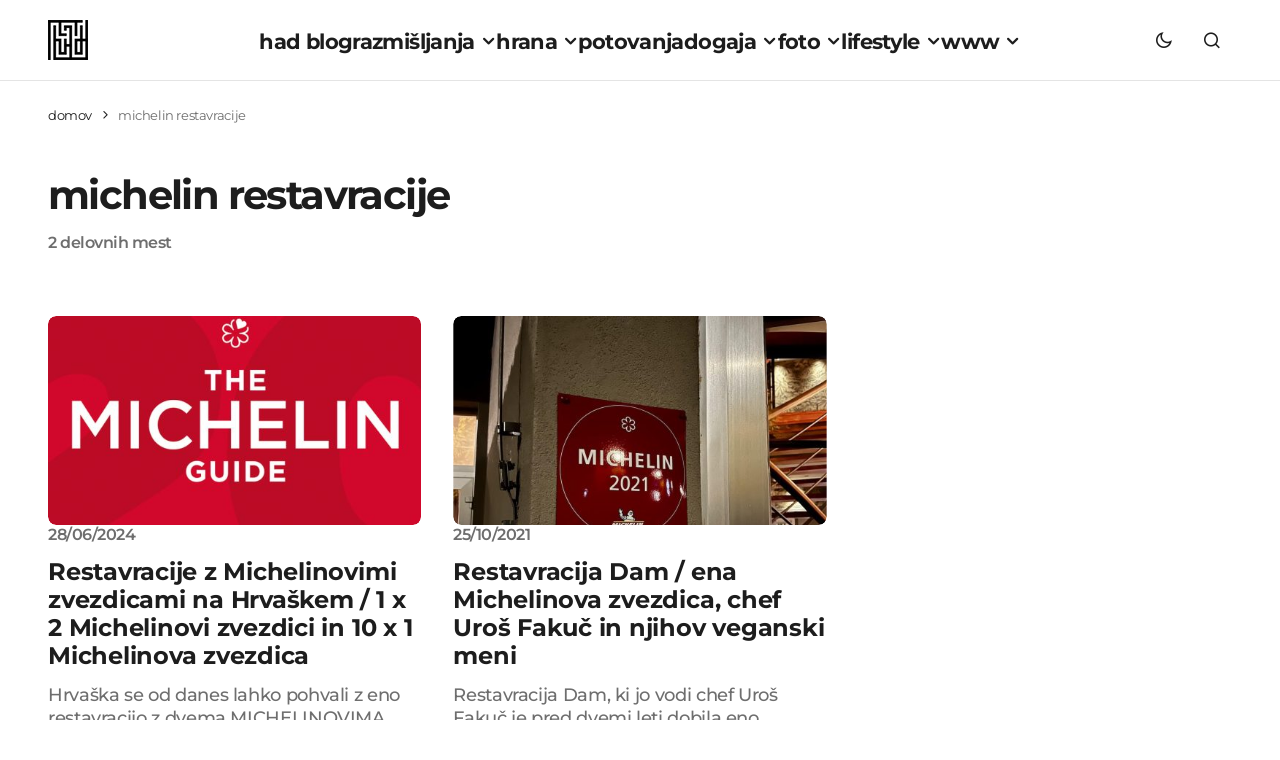

--- FILE ---
content_type: text/html; charset=UTF-8
request_url: https://www.had.si/blog/tag/michelin-restavracije/
body_size: 17280
content:
<!doctype html>
<html lang="sl-SI">
<head>
<meta charset="UTF-8"/>
<meta name="viewport" content="width=device-width, initial-scale=1"/>
<link rel="profile" href="https://gmpg.org/xfn/11"/>
<meta name='robots' content='index, follow, max-image-preview:large, max-snippet:-1, max-video-preview:-1'/>
<title>michelin restavracije</title>
<meta name="description" content="michelin restavracije"/>
<link rel="canonical" href="https://www.had.si/blog/tag/michelin-restavracije/"/>
<meta property="og:locale" content="sl_SI"/>
<meta property="og:type" content="article"/>
<meta property="og:title" content="michelin restavracije"/>
<meta property="og:description" content="michelin restavracije"/>
<meta property="og:url" content="https://www.had.si/blog/tag/michelin-restavracije/"/>
<meta property="og:site_name" content="had blog"/>
<meta property="og:image" content="https://www.had.si/blog/wp-content/uploads/2024/03/11235269_10153911369913677_958481150_o.jpg"/>
<meta property="og:image:width" content="2048"/>
<meta property="og:image:height" content="1024"/>
<meta property="og:image:type" content="image/jpeg"/>
<meta name="twitter:card" content="summary_large_image"/>
<meta name="twitter:site" content="@had"/>
<script data-wpmeteor-nooptimize="true" data-cfasync="false">var _wpmeteor={"gdpr":true,"rdelay":0,"preload":true,"v":"3.4.16","rest_url":"https:\/\/www.had.si\/blog\/wp-json\/"};(()=>{try{new MutationObserver(function(){}),new Promise(function(){}),Object.assign({},{}),document.fonts.ready.then(function(){})}catch{s="wpmeteordisable=1",i=document.location.href,i.match(/[?&]wpmeteordisable/)||(o="",i.indexOf("?")==-1?i.indexOf("#")==-1?o=i+"?"+s:o=i.replace("#","?"+s+"#"):i.indexOf("#")==-1?o=i+"&"+s:o=i.replace("#","&"+s+"#"),document.location.href=o)}var s,i,o;})();</script><script data-wpmeteor-nooptimize="true" data-cfasync="false">(()=>{var v="addEventListener",ue="removeEventListener",p="getAttribute",L="setAttribute",pe="removeAttribute",N="hasAttribute",St="querySelector",F=St+"All",U="appendChild",Q="removeChild",fe="createElement",T="tagName",Ae="getOwnPropertyDescriptor",y="prototype",W="__lookupGetter__",Ee="__lookupSetter__",m="DOMContentLoaded",f="load",B="pageshow",me="error";var d=window,c=document,Te=c.documentElement;var $=console.error;var Ke=!0,X=class{constructor(){this.known=[]}init(){let t,n,s=(r,a)=>{if(Ke&&r&&r.fn&&!r.__wpmeteor){let o=function(i){return i===r?this:(c[v](m,l=>{i.call(c,r,l,"jQueryMock")}),this)};this.known.push([r,r.fn.ready,r.fn.init?.prototype?.ready]),r.fn.ready=o,r.fn.init?.prototype?.ready&&(r.fn.init.prototype.ready=o),r.__wpmeteor=!0}return r};window.jQuery||window.$,Object.defineProperty(window,"jQuery",{get(){return t},set(r){t=s(r,"jQuery")},configurable:!0}),Object.defineProperty(window,"$",{get(){return n},set(r){n=s(r,"$")},configurable:!0})}unmock(){this.known.forEach(([t,n,s])=>{t.fn.ready=n,t.fn.init?.prototype?.ready&&s&&(t.fn.init.prototype.ready=s)}),Ke=!1}};var ge="fpo:first-interaction",he="fpo:replay-captured-events";var Je="fpo:element-loaded",Se="fpo:images-loaded",M="fpo:the-end";var Z="click",V=window,Qe=V.addEventListener.bind(V),Xe=V.removeEventListener.bind(V),Ge="removeAttribute",ve="getAttribute",Gt="setAttribute",Ne=["touchstart","touchmove","touchend","touchcancel","keydown","wheel"],Ze=["mouseover","mouseout",Z],Nt=["touchstart","touchend","touchcancel","mouseover","mouseout",Z],R="data-wpmeteor-";var Ue="dispatchEvent",je=e=>{let t=new MouseEvent(Z,{view:e.view,bubbles:!0,cancelable:!0});return Object.defineProperty(t,"target",{writable:!1,value:e.target}),t},Be=class{static capture(){let t=!1,[,n,s]=`${window.Promise}`.split(/[\s[(){]+/s);if(V["__"+s+n])return;let r=[],a=o=>{if(o.target&&Ue in o.target){if(!o.isTrusted)return;if(o.cancelable&&!Ne.includes(o.type))try{o.preventDefault()}catch{}o.stopImmediatePropagation(),o.type===Z?r.push(je(o)):Nt.includes(o.type)&&r.push(o),o.target[Gt](R+o.type,!0),t||(t=!0,V[Ue](new CustomEvent(ge)))}};V.addEventListener(he,()=>{Ze.forEach(l=>Xe(l,a,{passive:!1,capture:!0})),Ne.forEach(l=>Xe(l,a,{passive:!0,capture:!0}));let o;for(;o=r.shift();){var i=o.target;i[ve](R+"touchstart")&&i[ve](R+"touchend")&&!i[ve](R+Z)?(i[ve](R+"touchmove")||r.push(je(o)),i[Ge](R+"touchstart"),i[Ge](R+"touchend")):i[Ge](R+o.type),i[Ue](o)}}),Ze.forEach(o=>Qe(o,a,{passive:!1,capture:!0})),Ne.forEach(o=>Qe(o,a,{passive:!0,capture:!0}))}};var et=Be;var j=class{constructor(){this.l=[]}emit(t,n=null){this.l[t]&&this.l[t].forEach(s=>s(n))}on(t,n){this.l[t]||=[],this.l[t].push(n)}off(t,n){this.l[t]=(this.l[t]||[]).filter(s=>s!==n)}};var D=new j;var ye=c[fe]("span");ye[L]("id","elementor-device-mode");ye[L]("class","elementor-screen-only");var Ut=!1,tt=()=>(Ut||c.body[U](ye),getComputedStyle(ye,":after").content.replace(/"/g,""));var rt=e=>e[p]("class")||"",nt=(e,t)=>e[L]("class",t),st=()=>{d[v](f,function(){let e=tt(),t=Math.max(Te.clientWidth||0,d.innerWidth||0),n=Math.max(Te.clientHeight||0,d.innerHeight||0),s=["_animation_"+e,"animation_"+e,"_animation","_animation","animation"];Array.from(c[F](".elementor-invisible")).forEach(r=>{let a=r.getBoundingClientRect();if(a.top+d.scrollY<=n&&a.left+d.scrollX<t)try{let i=JSON.parse(r[p]("data-settings"));if(i.trigger_source)return;let l=i._animation_delay||i.animation_delay||0,u,E;for(var o=0;o<s.length;o++)if(i[s[o]]){E=s[o],u=i[E];break}if(u){let q=rt(r),J=u==="none"?q:q+" animated "+u,At=setTimeout(()=>{nt(r,J.replace(/\belementor-invisible\b/,"")),s.forEach(Tt=>delete i[Tt]),r[L]("data-settings",JSON.stringify(i))},l);D.on("fi",()=>{clearTimeout(At),nt(r,rt(r).replace(new RegExp("\b"+u+"\b"),""))})}}catch(i){console.error(i)}})})};var ot="data-in-mega_smartmenus",it=()=>{let e=c[fe]("div");e.innerHTML='<span class="sub-arrow --wp-meteor"><i class="fa" aria-hidden="true"></i></span>';let t=e.firstChild,n=s=>{let r=[];for(;s=s.previousElementSibling;)r.push(s);return r};c[v](m,function(){Array.from(c[F](".pp-advanced-menu ul")).forEach(s=>{if(s[p](ot))return;(s[p]("class")||"").match(/\bmega-menu\b/)&&s[F]("ul").forEach(o=>{o[L](ot,!0)});let r=n(s),a=r.filter(o=>o).filter(o=>o[T]==="A").pop();if(a||(a=r.map(o=>Array.from(o[F]("a"))).filter(o=>o).flat().pop()),a){let o=t.cloneNode(!0);a[U](o),new MutationObserver(l=>{l.forEach(({addedNodes:u})=>{u.forEach(E=>{if(E.nodeType===1&&E[T]==="SPAN")try{a[Q](o)}catch{}})})}).observe(a,{childList:!0})}})})};var w="readystatechange",A="message";var Y="SCRIPT",g="data-wpmeteor-",b=Object.defineProperty,Ve=Object.defineProperties,P="javascript/blocked",Pe=/^\s*(application|text)\/javascript|module\s*$/i,mt="requestAnimationFrame",gt="requestIdleCallback",ie="setTimeout",Ie="__dynamic",I=d.constructor.name+"::",ce=c.constructor.name+"::",ht=function(e,t){t=t||d;for(var n=0;n<this.length;n++)e.call(t,this[n],n,this)};"NodeList"in d&&!NodeList[y].forEach&&(NodeList[y].forEach=ht);"HTMLCollection"in d&&!HTMLCollection[y].forEach&&(HTMLCollection[y].forEach=ht);_wpmeteor["elementor-animations"]&&st(),_wpmeteor["elementor-pp"]&&it();var _e=[],Le=[],ee=[],se=!1,k=[],h={},He=!1,Bt=0,H=c.visibilityState==="visible"?d[mt]:d[ie],vt=d[gt]||H;c[v]("visibilitychange",()=>{H=c.visibilityState==="visible"?d[mt]:d[ie],vt=d[gt]||H});var C=d[ie],De,z=["src","type"],x=Object,te="definePropert";x[te+"y"]=(e,t,n)=>{if(e===d&&["jQuery","onload"].indexOf(t)>=0||(e===c||e===c.body)&&["readyState","write","writeln","on"+w].indexOf(t)>=0)return["on"+w,"on"+f].indexOf(t)&&n.set&&(h["on"+w]=h["on"+w]||[],h["on"+w].push(n.set)),e;if(e instanceof HTMLScriptElement&&z.indexOf(t)>=0){if(!e[t+"__def"]){let s=x[Ae](e,t);b(e,t,{set(r){return e[t+"__set"]?e[t+"__set"].call(e,r):s.set.call(e,r)},get(){return e[t+"__get"]?e[t+"__get"].call(e):s.get.call(e)}}),e[t+"__def"]=!0}return n.get&&(e[t+"__get"]=n.get),n.set&&(e[t+"__set"]=n.set),e}return b(e,t,n)};x[te+"ies"]=(e,t)=>{for(let n in t)x[te+"y"](e,n,t[n]);for(let n of x.getOwnPropertySymbols(t))x[te+"y"](e,n,t[n]);return e};var qe=EventTarget[y][v],yt=EventTarget[y][ue],ae=qe.bind(c),Ct=yt.bind(c),G=qe.bind(d),_t=yt.bind(d),Lt=Document[y].createElement,le=Lt.bind(c),de=c.__proto__[W]("readyState").bind(c),ct="loading";b(c,"readyState",{get(){return ct},set(e){return ct=e}});var at=e=>k.filter(([t,,n],s)=>{if(!(e.indexOf(t.type)<0)){n||(n=t.target);try{let r=n.constructor.name+"::"+t.type;for(let a=0;a<h[r].length;a++)if(h[r][a]){let o=r+"::"+s+"::"+a;if(!xe[o])return!0}}catch{}}}).length,oe,xe={},K=e=>{k.forEach(([t,n,s],r)=>{if(!(e.indexOf(t.type)<0)){s||(s=t.target);try{let a=s.constructor.name+"::"+t.type;if((h[a]||[]).length)for(let o=0;o<h[a].length;o++){let i=h[a][o];if(i){let l=a+"::"+r+"::"+o;if(!xe[l]){xe[l]=!0,c.readyState=n,oe=a;try{Bt++,!i[y]||i[y].constructor===i?i.bind(s)(t):i(t)}catch(u){$(u,i)}oe=null}}}}catch(a){$(a)}}})};ae(m,e=>{k.push([new e.constructor(m,e),de(),c])});ae(w,e=>{k.push([new e.constructor(w,e),de(),c])});G(m,e=>{k.push([new e.constructor(m,e),de(),d])});G(f,e=>{He=!0,k.push([new e.constructor(f,e),de(),d]),O||K([m,w,A,f,B])});G(B,e=>{k.push([new e.constructor(B,e),de(),d]),O||K([m,w,A,f,B])});var wt=e=>{k.push([e,c.readyState,d])},Ot=d[W]("onmessage"),Rt=d[Ee]("onmessage"),Pt=()=>{_t(A,wt),(h[I+"message"]||[]).forEach(e=>{G(A,e)}),b(d,"onmessage",{get:Ot,set:Rt})};G(A,wt);var Dt=new X;Dt.init();var Fe=()=>{!O&&!se&&(O=!0,c.readyState="loading",H($e),H(S)),He||G(f,()=>{Fe()})};G(ge,()=>{Fe()});D.on(Se,()=>{Fe()});_wpmeteor.rdelay>=0&&et.capture();var re=[-1],Ce=e=>{re=re.filter(t=>t!==e.target),re.length||C(D.emit.bind(D,M))};var O=!1,S=()=>{let e=_e.shift();if(e)e[p](g+"src")?e[N]("async")||e[Ie]?(e.isConnected&&(re.push(e),setTimeout(Ce,1e3,{target:e})),Oe(e,Ce),C(S)):Oe(e,C.bind(null,S)):(e.origtype==P&&Oe(e),C(S));else if(Le.length)_e.push(...Le),Le.length=0,C(S);else if(at([m,w,A]))K([m,w,A]),C(S);else if(He)if(at([f,B,A]))K([f,B,A]),C(S);else if(re.length>1)vt(S);else if(ee.length)_e.push(...ee),ee.length=0,C(S);else{if(d.RocketLazyLoadScripts)try{RocketLazyLoadScripts.run()}catch(t){$(t)}c.readyState="complete",Pt(),Dt.unmock(),O=!1,se=!0,d[ie](()=>Ce({target:-1}))}else O=!1},xt=e=>{let t=le(Y),n=e.attributes;for(var s=n.length-1;s>=0;s--)n[s].name.startsWith(g)||t[L](n[s].name,n[s].value);let r=e[p](g+"type");r?t.type=r:t.type="text/javascript",(e.textContent||"").match(/^\s*class RocketLazyLoadScripts/)?t.textContent=e.textContent.replace(/^\s*class\s*RocketLazyLoadScripts/,"window.RocketLazyLoadScripts=class").replace("RocketLazyLoadScripts.run();",""):t.textContent=e.textContent;for(let a of["onload","onerror","onreadystatechange"])e[a]&&(t[a]=e[a]);return t},Oe=(e,t)=>{let n=e[p](g+"src");if(n){let s=qe.bind(e);e.isConnected&&t&&(s(f,t),s(me,t)),e.origtype=e[p](g+"type")||"text/javascript",e.origsrc=n,(!e.isConnected||e[N]("nomodule")||e.type&&!Pe.test(e.type))&&t&&t(new Event(f,{target:e}))}else e.origtype===P?(e.origtype=e[p](g+"type")||"text/javascript",e[pe]("integrity"),e.textContent=e.textContent+`
`):t&&t(new Event(f,{target:e}))},We=(e,t)=>{let n=(h[e]||[]).indexOf(t);if(n>=0)return h[e][n]=void 0,!0},lt=(e,t,...n)=>{if("HTMLDocument::"+m==oe&&e===m&&!t.toString().match(/jQueryMock/)){D.on(M,c[v].bind(c,e,t,...n));return}if(t&&(e===m||e===w)){let s=ce+e;h[s]=h[s]||[],h[s].push(t),se&&K([e]);return}return ae(e,t,...n)},dt=(e,t,...n)=>{if(e===m){let s=ce+e;We(s,t)}return Ct(e,t,...n)};Ve(c,{[v]:{get(){return lt},set(){return lt}},[ue]:{get(){return dt},set(){return dt}}});var ne=c.createDocumentFragment(),$e=()=>{ne.hasChildNodes()&&(c.head[U](ne),ne=c.createDocumentFragment())},ut={},we=e=>{if(e)try{let t=new URL(e,c.location.href),n=t.origin;if(n&&!ut[n]&&c.location.host!==t.host){let s=le("link");s.rel="preconnect",s.href=n,ne[U](s),ut[n]=!0,O&&H($e)}}catch{}},be={},kt=(e,t,n,s)=>{let r=le("link");r.rel=t?"modulepre"+f:"pre"+f,r.as="script",n&&r[L]("crossorigin",n),s&&r[L]("integrity",s);try{e=new URL(e,c.location.href).href}catch{}r.href=e,ne[U](r),be[e]=!0,O&&H($e)},ke=function(...e){let t=le(...e);if(!e||e[0].toUpperCase()!==Y||!O)return t;let n=t[L].bind(t),s=t[p].bind(t),r=t[pe].bind(t),a=t[N].bind(t),o=t[W]("attributes").bind(t);return z.forEach(i=>{let l=t[W](i).bind(t),u=t[Ee](i).bind(t);x[te+"y"](t,i,{set(E){return i==="type"&&E&&!Pe.test(E)?n(i,E):((i==="src"&&E||i==="type"&&E&&t.origsrc)&&n("type",P),E?n(g+i,E):r(g+i))},get(){let E=t[p](g+i);if(i==="src")try{return new URL(E,c.location.href).href}catch{}return E}}),b(t,"orig"+i,{set(E){return u(E)},get(){return l()}})}),t[L]=function(i,l){if(z.includes(i))return i==="type"&&l&&!Pe.test(l)?n(i,l):((i==="src"&&l||i==="type"&&l&&t.origsrc)&&n("type",P),l?n(g+i,l):r(g+i));n(i,l)},t[p]=function(i){let l=z.indexOf(i)>=0?s(g+i):s(i);if(i==="src")try{return new URL(l,c.location.href).href}catch{}return l},t[N]=function(i){return z.indexOf(i)>=0?a(g+i):a(i)},b(t,"attributes",{get(){return[...o()].filter(l=>l.name!=="type").map(l=>({name:l.name.match(new RegExp(g))?l.name.replace(g,""):l.name,value:l.value}))}}),t[Ie]=!0,t};Object.defineProperty(Document[y],"createElement",{set(e){e!==ke&&(De=e)},get(){return De||ke}});var Re=new Set,ze=new MutationObserver(e=>{e.forEach(({removedNodes:t,addedNodes:n,target:s})=>{t.forEach(r=>{r.nodeType===1&&Y===r[T]&&"origtype"in r&&Re.delete(r)}),n.forEach(r=>{if(r.nodeType===1)if(Y===r[T]){if("origtype"in r){if(r.origtype!==P)return}else if(r[p]("type")!==P)return;"origtype"in r||z.forEach(o=>{let i=r[W](o).bind(r),l=r[Ee](o).bind(r);b(r,"orig"+o,{set(u){return l(u)},get(){return i()}})});let a=r[p](g+"src");if(Re.has(r)&&$("Inserted twice",r),r.parentNode){Re.add(r);let o=r[p](g+"type");(a||"").match(/\/gtm.js\?/)||r[N]("async")||r[Ie]?(ee.push(r),we(a)):r[N]("defer")||o==="module"?(Le.push(r),we(a)):(a&&!r[N]("nomodule")&&!be[a]&&kt(a,o==="module",r[N]("crossorigin")&&r[p]("crossorigin"),r[p]("integrity")),_e.push(r))}else r[v](f,o=>o.target.parentNode[Q](o.target)),r[v](me,o=>o.target.parentNode[Q](o.target)),s[U](r)}else r[T]==="LINK"&&r[p]("as")==="script"&&(be[r[p]("href")]=!0)})})}),bt={childList:!0,subtree:!0};ze.observe(c.documentElement,bt);var Mt=HTMLElement[y].attachShadow;HTMLElement[y].attachShadow=function(e){let t=Mt.call(this,e);return e.mode==="open"&&ze.observe(t,bt),t};(()=>{let e=x[Ae](HTMLIFrameElement[y],"src");b(HTMLIFrameElement[y],"src",{get(){return this.dataset.fpoSrc?this.dataset.fpoSrc:e.get.call(this)},set(t){delete this.dataset.fpoSrc,e.set.call(this,t)}})})();D.on(M,()=>{(!De||De===ke)&&(Document[y].createElement=Lt,ze.disconnect()),dispatchEvent(new CustomEvent(he)),dispatchEvent(new CustomEvent(M))});var Me=e=>{let t,n;!c.currentScript||!c.currentScript.parentNode?(t=c.body,n=t.lastChild):(n=c.currentScript,t=n.parentNode);try{let s=le("div");s.innerHTML=e,Array.from(s.childNodes).forEach(r=>{r.nodeName===Y?t.insertBefore(xt(r),n):t.insertBefore(r,n)})}catch(s){$(s)}},pt=e=>Me(e+`
`);Ve(c,{write:{get(){return Me},set(e){return Me=e}},writeln:{get(){return pt},set(e){return pt=e}}});var ft=(e,t,...n)=>{if(I+m==oe&&e===m&&!t.toString().match(/jQueryMock/)){D.on(M,d[v].bind(d,e,t,...n));return}if(I+f==oe&&e===f){D.on(M,d[v].bind(d,e,t,...n));return}if(t&&(e===f||e===B||e===m||e===A&&!se)){let s=e===m?ce+e:I+e;h[s]=h[s]||[],h[s].push(t),se&&K([e]);return}return G(e,t,...n)},Et=(e,t,...n)=>{if(e===f||e===m||e===B){let s=e===m?ce+e:I+e;We(s,t)}return _t(e,t,...n)};Ve(d,{[v]:{get(){return ft},set(){return ft}},[ue]:{get(){return Et},set(){return Et}}});var Ye=e=>{let t;return{get(){return t},set(n){return t&&We(e,n),h[e]=h[e]||[],h[e].push(n),t=n}}};G(Je,e=>{let{target:t,event:n}=e.detail,s=t===d?c.body:t,r=s[p](g+"on"+n.type);s[pe](g+"on"+n.type);try{let a=new Function("event",r);t===d?d[v](f,a.bind(t,n)):a.call(t,n)}catch(a){console.err(a)}});{let e=Ye(I+f);b(d,"onload",e),ae(m,()=>{b(c.body,"onload",e)})}b(c,"onreadystatechange",Ye(ce+w));b(d,"onmessage",Ye(I+A));(()=>{let e=d.innerHeight,t=d.innerWidth,n=r=>{let o={"4g":1250,"3g":2500,"2g":2500}[(navigator.connection||{}).effectiveType]||0,i=r.getBoundingClientRect(),l={top:-1*e-o,left:-1*t-o,bottom:e+o,right:t+o};return!(i.left>=l.right||i.right<=l.left||i.top>=l.bottom||i.bottom<=l.top)},s=(r=!0)=>{let a=1,o=-1,i={},l=()=>{o++,--a||d[ie](D.emit.bind(D,Se),_wpmeteor.rdelay)};Array.from(c.getElementsByTagName("*")).forEach(u=>{let E,q,J;if(u[T]==="IMG"){let _=u.currentSrc||u.src;_&&!i[_]&&!_.match(/^data:/i)&&((u.loading||"").toLowerCase()!=="lazy"||n(u))&&(E=_)}else if(u[T]===Y)we(u[p](g+"src"));else if(u[T]==="LINK"&&u[p]("as")==="script"&&["pre"+f,"modulepre"+f].indexOf(u[p]("rel"))>=0)be[u[p]("href")]=!0;else if((q=d.getComputedStyle(u))&&(J=(q.backgroundImage||"").match(/^url\s*\((.*?)\)/i))&&(J||[]).length){let _=J[0].slice(4,-1).replace(/"/g,"");!i[_]&&!_.match(/^data:/i)&&(E=_)}if(E){i[E]=!0;let _=new Image;r&&(a++,_[v](f,l),_[v](me,l)),_.src=E}}),c.fonts.ready.then(()=>{l()})};_wpmeteor.rdelay===0?ae(m,s):G(f,s)})();})();</script><script type="application/ld+json" class="yoast-schema-graph">{"@context":"https://schema.org","@graph":[{"@type":"CollectionPage","@id":"https://www.had.si/blog/tag/michelin-restavracije/","url":"https://www.had.si/blog/tag/michelin-restavracije/","name":"michelin restavracije","isPartOf":{"@id":"https://www.had.si/blog/#website"},"primaryImageOfPage":{"@id":"https://www.had.si/blog/tag/michelin-restavracije/#primaryimage"},"image":{"@id":"https://www.had.si/blog/tag/michelin-restavracije/#primaryimage"},"thumbnailUrl":"https://www.had.si/blog/wp-content/uploads/2018/04/Michelin-Guide-2017-cover.jpg","description":"michelin restavracije","breadcrumb":{"@id":"https://www.had.si/blog/tag/michelin-restavracije/#breadcrumb"},"inLanguage":"sl-SI"},{"@type":"ImageObject","inLanguage":"sl-SI","@id":"https://www.had.si/blog/tag/michelin-restavracije/#primaryimage","url":"https://www.had.si/blog/wp-content/uploads/2018/04/Michelin-Guide-2017-cover.jpg","contentUrl":"https://www.had.si/blog/wp-content/uploads/2018/04/Michelin-Guide-2017-cover.jpg","width":850,"height":563},{"@type":"BreadcrumbList","@id":"https://www.had.si/blog/tag/michelin-restavracije/#breadcrumb","itemListElement":[{"@type":"ListItem","position":1,"name":"domov","item":"https://www.had.si/blog/"},{"@type":"ListItem","position":2,"name":"michelin restavracije"}]},{"@type":"WebSite","@id":"https://www.had.si/blog/#website","url":"https://www.had.si/blog/","name":"had blog","description":"roni kordiš","publisher":{"@id":"https://www.had.si/blog/#organization"},"potentialAction":[{"@type":"SearchAction","target":{"@type":"EntryPoint","urlTemplate":"https://www.had.si/blog/?s={search_term_string}"},"query-input":{"@type":"PropertyValueSpecification","valueRequired":true,"valueName":"search_term_string"}}],"inLanguage":"sl-SI"},{"@type":"Organization","@id":"https://www.had.si/blog/#organization","name":"had","url":"https://www.had.si/blog/","logo":{"@type":"ImageObject","inLanguage":"sl-SI","@id":"https://www.had.si/blog/#/schema/logo/image/","url":"https://www.had.si/blog/wp-content/uploads/2024/03/cropped-had_icon.png","contentUrl":"https://www.had.si/blog/wp-content/uploads/2024/03/cropped-had_icon.png","width":512,"height":512,"caption":"had"},"image":{"@id":"https://www.had.si/blog/#/schema/logo/image/"},"sameAs":["https://www.facebook.com/had.si","https://x.com/had","https://www.instagram.com/roni.kordis/","https://www.threads.net/@roni.kordis"]}]}</script>
<link rel='dns-prefetch' href='//pagead2.googlesyndication.com'/>
<link rel='dns-prefetch' href='//www.googletagmanager.com'/>
<link rel="alternate" type="application/rss+xml" title="had blog &raquo; Vir" href="https://www.had.si/blog/feed/"/>
<link rel="alternate" type="application/rss+xml" title="had blog &raquo; michelin restavracije Vir oznake" href="https://www.had.si/blog/tag/michelin-restavracije/feed/"/>
<style id='wp-img-auto-sizes-contain-inline-css'>img:is([sizes=auto i],[sizes^="auto," i]){contain-intrinsic-size:3000px 1500px}</style>
<link rel="stylesheet" type="text/css" href="//www.had.si/blog/wp-content/cache/wpfc-minified/lyx8bc0p/dtmm5.css" media="all"/>
<style id='cs-customizer-output-styles-inline-css'>:root{--cs-light-site-background:#FFFFFF;--cs-dark-site-background:#1C1C1C;--cs-light-layout-background:#F1F1F1;--cs-dark-layout-background:#232323;--cs-light-primary-color:#1D1D1D;--cs-dark-primary-color:#FFFFFF;--cs-light-secondary-color:#6E6E6E;--cs-dark-secondary-color:#CDCDCD;--cs-light-accent-color:#0D6EFF;--cs-dark-accent-color:#FFFFFF;--cs-light-button-hover-background:#0D6EFF;--cs-dark-button-hover-background:#29292a;--cs-light-button-hover-color:#FFFFFF;--cs-dark-button-hover-color:#FFFFFF;--cs-light-button-background:#1D1D1D;--cs-dark-button-background:#3E3E3E;--cs-light-button-color:#FFFFFF;--cs-dark-button-color:#FFFFFF;--cs-light-secondary-button-background:#EDEDED;--cs-dark-secondary-button-background:#3E3E3E;--cs-light-secondary-button-color:#1D1D1D;--cs-dark-secondary-button-color:#FFFFFF;--cs-light-border-color:#E4E4E4;--cs-dark-border-color:#343434;--cs-light-divider-color:#1D1D1D;--cs-dark-divider-color:#494949;--cs-layout-elements-border-radius:4px;--cs-thumbnail-border-radius:8px;--cs-button-border-radius:26px;--cs-heading-1-font-size:3.5rem;--cs-heading-2-font-size:2.5rem;--cs-heading-3-font-size:2rem;--cs-heading-4-font-size:1.625rem;--cs-heading-5-font-size:1.5rem;--cs-heading-6-font-size:1.375rem;--cs-header-initial-height:80px;--cs-header-height:80px;--cs-header-border-width:1px;}:root, [data-scheme="light"]{--cs-light-overlay-background-rgb:0,0,0;}:root, [data-scheme="dark"]{--cs-dark-overlay-background-rgb:0,0,0;}.cs-posts-area__home.cs-posts-area__grid{--cs-posts-area-grid-columns:3;--cs-posts-area-grid-column-gap:32px;}.cs-posts-area__home{--cs-posts-area-grid-row-gap:64px;--cs-entry-title-font-size:1.5rem;}.cs-posts-area__archive.cs-posts-area__grid{--cs-posts-area-grid-columns:3;--cs-posts-area-grid-column-gap:32px;}.cs-posts-area__archive{--cs-posts-area-grid-row-gap:64px;--cs-entry-title-font-size:1.5rem;}.cs-read-next .cs-posts-area__read-next{--cs-posts-area-grid-row-gap:64px;}.cs-posts-area__read-next{--cs-entry-title-font-size:1.5rem;}@media(max-width:1199.98px){.cs-posts-area__home.cs-posts-area__grid{--cs-posts-area-grid-columns:3;--cs-posts-area-grid-column-gap:24px;}.cs-posts-area__home{--cs-posts-area-grid-row-gap:48px;--cs-entry-title-font-size:1.5rem;}.cs-posts-area__archive.cs-posts-area__grid{--cs-posts-area-grid-columns:3;--cs-posts-area-grid-column-gap:24px;}.cs-posts-area__archive{--cs-posts-area-grid-row-gap:48px;--cs-entry-title-font-size:1.5rem;}.cs-read-next .cs-posts-area__read-next{--cs-posts-area-grid-row-gap:48px;}.cs-posts-area__read-next{--cs-entry-title-font-size:1.5rem;}}@media(max-width:991.98px){.cs-posts-area__home.cs-posts-area__grid{--cs-posts-area-grid-columns:2;--cs-posts-area-grid-column-gap:24px;}.cs-posts-area__home{--cs-posts-area-grid-row-gap:40px;--cs-entry-title-font-size:1.5rem;}.cs-posts-area__archive.cs-posts-area__grid{--cs-posts-area-grid-columns:2;--cs-posts-area-grid-column-gap:24px;}.cs-posts-area__archive{--cs-posts-area-grid-row-gap:40px;--cs-entry-title-font-size:1.5rem;}.cs-read-next .cs-posts-area__read-next{--cs-posts-area-grid-row-gap:40px;}.cs-posts-area__read-next{--cs-entry-title-font-size:1.5rem;}}@media(max-width:575.98px){.cs-posts-area__home.cs-posts-area__grid{--cs-posts-area-grid-columns:1;--cs-posts-area-grid-column-gap:24px;}.cs-posts-area__home{--cs-posts-area-grid-row-gap:40px;--cs-entry-title-font-size:1.5rem;}.cs-posts-area__archive.cs-posts-area__grid{--cs-posts-area-grid-columns:1;--cs-posts-area-grid-column-gap:24px;}.cs-posts-area__archive{--cs-posts-area-grid-row-gap:40px;--cs-entry-title-font-size:1.5rem;}.cs-read-next .cs-posts-area__read-next{--cs-posts-area-grid-row-gap:40px;}.cs-posts-area__read-next{--cs-entry-title-font-size:1.5rem;}}</style>
<script src='//www.had.si/blog/wp-content/cache/wpfc-minified/f2fhgft5/dtmm5.js' type="8105c6827ff60dff8c1246c4-text/javascript"></script>
<script data-cfasync="false" data-wpmeteor-type="text/javascript" data-wpmeteor-src="//pagead2.googlesyndication.com/pagead/js/adsbygoogle.js?ver=6.9" id="csco_adsense-js"></script>
<script data-cfasync="false" data-wpmeteor-type="text/javascript" data-wpmeteor-src="https://www.googletagmanager.com/gtag/js?id=G-K78NTWJRNE" id="google_gtagjs-js" async></script>
<script data-cfasync="false" type="javascript/blocked" data-wpmeteor-type="text/javascript"  id="google_gtagjs-js-after">window.dataLayer=window.dataLayer||[];function gtag(){dataLayer.push(arguments);}
gtag("set","linker",{"domains":["www.had.si"]});
gtag("js", new Date());
gtag("set", "developer_id.dZTNiMT", true);
gtag("config", "G-K78NTWJRNE");
window._googlesitekit=window._googlesitekit||{}; window._googlesitekit.throttledEvents=[]; window._googlesitekit.gtagEvent=(name, data)=> { var key=JSON.stringify({ name, data }); if(!! window._googlesitekit.throttledEvents[ key ]){ return; } window._googlesitekit.throttledEvents[ key ]=true; setTimeout(()=> { delete window._googlesitekit.throttledEvents[ key ]; }, 5); gtag("event", name, { ...data, event_source: "site-kit" }); };
//# sourceURL=google_gtagjs-js-after</script>
<script data-cfasync="false" data-wpmeteor-type="text/javascript" async data-wpmeteor-src="https://pagead2.googlesyndication.com/pagead/js/adsbygoogle.js?client=ca-pub-6180160691758368" crossorigin="anonymous"></script><meta name="generator" content="Site Kit by Google 1.167.0"/><link rel="alternate" type="application/rss+xml" title="had blog &raquo; Google Image Sitemap" href="https://www.had.si/blog/feed/googleimagesitemap/"/>
<link rel="alternate" type="application/rss+xml" title="had blog &raquo; Google Video Sitemap" href="https://www.had.si/blog/feed/googlevideossitemap/"/>
<script data-cfasync="false" data-wpmeteor-type="text/javascript" data-wpmeteor-src="https://cdn.onesignal.com/sdks/web/v16/OneSignalSDK.page.js" defer></script>
<script data-cfasync="false" type="javascript/blocked" data-wpmeteor-type="text/javascript" >window.OneSignalDeferred=window.OneSignalDeferred||[];
OneSignalDeferred.push(async function(OneSignal){
await OneSignal.init({
appId: "ea021030-ad52-47dd-9673-3bf4c262cac4",
serviceWorkerOverrideForTypical: true,
path: "https://www.had.si/blog/wp-content/plugins/onesignal-free-web-push-notifications/sdk_files/",
serviceWorkerParam: { scope: "/blog/wp-content/plugins/onesignal-free-web-push-notifications/sdk_files/push/onesignal/" },
serviceWorkerPath: "OneSignalSDKWorker.js",
});
});
if(navigator.serviceWorker){
navigator.serviceWorker.getRegistrations().then((registrations)=> {
registrations.forEach((registration)=> {
if(registration.active&&registration.active.scriptURL.includes('OneSignalSDKWorker.js.php')){
registration.unregister().then((success)=> {
if(success){
console.log('OneSignalSW: Successfully unregistered:', registration.active.scriptURL);
}else{
console.log('OneSignalSW: Failed to unregister:', registration.active.scriptURL);
}});
}});
}).catch((error)=> {
console.error('Error fetching service worker registrations:', error);
});
}</script>
<style id='cs-theme-typography'>:root{
--cs-font-base-family:Montserrat;--cs-font-base-size:1rem;--cs-font-base-weight:400;--cs-font-base-style:normal;--cs-font-base-letter-spacing:normal;--cs-font-base-line-height:1.5;
--cs-font-primary-family:Montserrat;--cs-font-primary-size:1rem;--cs-font-primary-weight:700;--cs-font-primary-style:normal;--cs-font-primary-letter-spacing:-0.03em;--cs-font-primary-text-transform:none;--cs-font-primary-line-height:1.4;
--cs-font-secondary-family:Montserrat;--cs-font-secondary-size:0.8125rem;--cs-font-secondary-weight:400;--cs-font-secondary-style:normal;--cs-font-secondary-letter-spacing:-0.03em;--cs-font-secondary-text-transform:none;--cs-font-secondary-line-height:1.4;
--cs-font-post-title-family:Montserrat;--cs-font-post-title-weight:700;--cs-font-post-title-size:3.5rem;--cs-font-post-title-letter-spacing:-0.02em;--cs-font-post-title-line-height:1.12;
--cs-font-post-subtitle-family:Montserrat;--cs-font-post-subtitle-weight:500;--cs-font-post-subtitle-size:1.25rem;--cs-font-post-subtitle-letter-spacing:-0.03em;--cs-font-post-subtitle-line-height:1.4;
--cs-font-category-family:Montserrat;--cs-font-category-size:0.9375rem;--cs-font-category-weight:500;--cs-font-category-style:normal;--cs-font-category-letter-spacing:-0.03em;--cs-font-category-text-transform:none;--cs-font-category-line-height:1.4;
--cs-font-post-meta-family:Montserrat;--cs-font-post-meta-size:1rem;--cs-font-post-meta-weight:600;--cs-font-post-meta-style:normal;--cs-font-post-meta-letter-spacing:-0.03em;--cs-font-post-meta-text-transform:none;--cs-font-post-meta-line-height:1.2;
--cs-font-post-content-family:Montserrat;--cs-font-post-content-weight:400;--cs-font-post-content-size:1.25rem;--cs-font-post-content-letter-spacing:-0.01em;--cs-font-post-content-line-height:1.5;
--cs-font-input-family:Montserrat;--cs-font-input-size:1rem;--cs-font-input-weight:500;--cs-font-input-style:normal;--cs-font-input-line-height:1.4rem;--cs-font-input-letter-spacing:-0.025em;--cs-font-input-text-transform:none;
--cs-font-entry-title-family:Montserrat;--cs-font-entry-title-weight:700;--cs-font-entry-title-letter-spacing:-0.01em;--cs-font-entry-title-line-height:1.2;
--cs-font-entry-excerpt-family:Montserrat;--cs-font-entry-excerpt-weight:500;--cs-font-entry-excerpt-size:1.125rem;--cs-font-entry-excerpt-letter-spacing:-0.02em;--cs-font-entry-excerpt-line-height:1.3;
--cs-font-main-logo-family:PT Sans;--cs-font-main-logo-size:1.375rem;--cs-font-main-logo-weight:700;--cs-font-main-logo-style:normal;--cs-font-main-logo-letter-spacing:-0.04em;--cs-font-main-logo-text-transform:none;
--cs-font-footer-logo-family:PT Sans;--cs-font-footer-logo-size:1.375rem;--cs-font-footer-logo-weight:700;--cs-font-footer-logo-style:normal;--cs-font-footer-logo-letter-spacing:-0.04em;--cs-font-footer-logo-text-transform:none;
--cs-font-headings-family:Montserrat;--cs-font-headings-weight:700;--cs-font-headings-style:normal;--cs-font-headings-line-height:1.12;--cs-font-headings-letter-spacing:-0.04em;--cs-font-headings-text-transform:none;
--cs-font-menu-family:Montserrat;--cs-font-menu-size:1.3rem;--cs-font-menu-weight:700;--cs-font-menu-style:normal;--cs-font-menu-letter-spacing:-0.03em;--cs-font-menu-text-transform:none;--cs-font-menu-line-height:1.4;
--cs-font-submenu-family:Montserrat;--cs-font-submenu-size:1rem;--cs-font-submenu-weight:400;--cs-font-submenu-style:normal;--cs-font-submenu-letter-spacing:-0.03em;--cs-font-submenu-text-transform:none;--cs-font-submenu-line-height:1.4;
--cs-font-footer-menu-family:Montserrat;--cs-font-footer-menu-size:1rem;--cs-font-footer-menu-weight:400;--cs-font-footer-menu-style:normal;--cs-font-footer-menu-letter-spacing:-0.03em;--cs-font-footer-menu-text-transform:none;--cs-font-footer-menu-line-height:1.4;
--cs-font-footer-submenu-family:Montserrat;--cs-font-footer-submenu-size:1rem;--cs-font-footer-submenu-weight:400;--cs-font-footer-submenu-style:normal;--cs-font-footer-submenu-letter-spacing:-0.03em;--cs-font-footer-submenu-text-transform:none;--cs-font-footer-submenu-line-height:1.4;}</style>
<meta name="google-site-verification" content="gDtgyHF4A2CrvDQyhjrQ1-MPIFGeyEMtKh4M7BG0of4">
<meta name="google-adsense-platform-account" content="ca-host-pub-2644536267352236">
<meta name="google-adsense-platform-domain" content="sitekit.withgoogle.com">
<script data-wpfc-render="false" type="8105c6827ff60dff8c1246c4-text/javascript">(function(){let events=["mousemove", "wheel", "scroll", "touchstart", "touchmove"];let fired=false;events.forEach(function(event){window.addEventListener(event, function(){if(fired===false){fired=true;setTimeout(function(){
(function(w, d, s, l, i){
w[l]=w[l]||[];
w[l].push({'gtm.start': new Date().getTime(), event: 'gtm.js'});
var f=d.getElementsByTagName(s)[0],
j=d.createElement(s), dl=l!='dataLayer' ? '&l=' + l:'';
j.async=true;
j.src='https://www.googletagmanager.com/gtm.js?id=' + i + dl;
f.parentNode.insertBefore(j, f);
})(window, document, 'script', 'dataLayer', 'GTM-N6NJ');
}, 100);}},{once: true});});})();</script>
<script data-cfasync="false" data-wpmeteor-type="text/javascript" async data-wpmeteor-src="https://pagead2.googlesyndication.com/pagead/js/adsbygoogle.js?client=ca-pub-6180160691758368&amp;host=ca-host-pub-2644536267352236" crossorigin="anonymous"></script>
<link rel="icon" href="https://www.had.si/blog/wp-content/uploads/2024/03/cropped-had_icon-32x32.png" sizes="32x32"/>
<link rel="icon" href="https://www.had.si/blog/wp-content/uploads/2024/03/cropped-had_icon-192x192.png" sizes="192x192"/>
<link rel="apple-touch-icon" href="https://www.had.si/blog/wp-content/uploads/2024/03/cropped-had_icon-180x180.png"/>
<meta name="msapplication-TileImage" content="https://www.had.si/blog/wp-content/uploads/2024/03/cropped-had_icon-270x270.png"/>
<script data-wpfc-render="false" type="8105c6827ff60dff8c1246c4-text/javascript">var Wpfcll={s:[],osl:0,scroll:false,i:function(){Wpfcll.ss();window.addEventListener('load',function(){let observer=new MutationObserver(mutationRecords=>{Wpfcll.osl=Wpfcll.s.length;Wpfcll.ss();if(Wpfcll.s.length > Wpfcll.osl){Wpfcll.ls(false);}});observer.observe(document.getElementsByTagName("html")[0],{childList:true,attributes:true,subtree:true,attributeFilter:["src"],attributeOldValue:false,characterDataOldValue:false});Wpfcll.ls(true);});window.addEventListener('scroll',function(){Wpfcll.scroll=true;Wpfcll.ls(false);});window.addEventListener('resize',function(){Wpfcll.scroll=true;Wpfcll.ls(false);});window.addEventListener('click',function(){Wpfcll.scroll=true;Wpfcll.ls(false);});},c:function(e,pageload){var w=document.documentElement.clientHeight || body.clientHeight;var n=0;if(pageload){n=0;}else{n=(w > 800) ? 800:200;n=Wpfcll.scroll ? 800:n;}var er=e.getBoundingClientRect();var t=0;var p=e.parentNode ? e.parentNode:false;if(typeof p.getBoundingClientRect=="undefined"){var pr=false;}else{var pr=p.getBoundingClientRect();}if(er.x==0 && er.y==0){for(var i=0;i < 10;i++){if(p){if(pr.x==0 && pr.y==0){if(p.parentNode){p=p.parentNode;}if(typeof p.getBoundingClientRect=="undefined"){pr=false;}else{pr=p.getBoundingClientRect();}}else{t=pr.top;break;}}};}else{t=er.top;}if(w - t+n > 0){return true;}return false;},r:function(e,pageload){var s=this;var oc,ot;try{oc=e.getAttribute("data-wpfc-original-src");ot=e.getAttribute("data-wpfc-original-srcset");originalsizes=e.getAttribute("data-wpfc-original-sizes");if(s.c(e,pageload)){if(oc || ot){if(e.tagName=="DIV" || e.tagName=="A" || e.tagName=="SPAN"){e.style.backgroundImage="url("+oc+")";e.removeAttribute("data-wpfc-original-src");e.removeAttribute("data-wpfc-original-srcset");e.removeAttribute("onload");}else{if(oc){e.setAttribute('src',oc);}if(ot){e.setAttribute('srcset',ot);}if(originalsizes){e.setAttribute('sizes',originalsizes);}if(e.getAttribute("alt") && e.getAttribute("alt")=="blank"){e.removeAttribute("alt");}e.removeAttribute("data-wpfc-original-src");e.removeAttribute("data-wpfc-original-srcset");e.removeAttribute("data-wpfc-original-sizes");e.removeAttribute("onload");if(e.tagName=="IFRAME"){var y="https://www.youtube.com/embed/";if(navigator.userAgent.match(/\sEdge?\/\d/i)){e.setAttribute('src',e.getAttribute("src").replace(/.+\/templates\/youtube\.html\#/,y));}e.onload=function(){if(typeof window.jQuery !="undefined"){if(jQuery.fn.fitVids){jQuery(e).parent().fitVids({customSelector:"iframe[src]"});}}var s=e.getAttribute("src").match(/templates\/youtube\.html\#(.+)/);if(s){try{var i=e.contentDocument || e.contentWindow;if(i.location.href=="about:blank"){e.setAttribute('src',y+s[1]);}}catch(err){e.setAttribute('src',y+s[1]);}}}}}}else{if(e.tagName=="NOSCRIPT"){if(typeof window.jQuery !="undefined"){if(jQuery(e).attr("data-type")=="wpfc"){e.removeAttribute("data-type");jQuery(e).after(jQuery(e).text());}}}}}}catch(error){console.log(error);console.log("==>",e);}},ss:function(){var i=Array.prototype.slice.call(document.getElementsByTagName("img"));var f=Array.prototype.slice.call(document.getElementsByTagName("iframe"));var d=Array.prototype.slice.call(document.getElementsByTagName("div"));var a=Array.prototype.slice.call(document.getElementsByTagName("a"));var s=Array.prototype.slice.call(document.getElementsByTagName("span"));var n=Array.prototype.slice.call(document.getElementsByTagName("noscript"));this.s=i.concat(f).concat(d).concat(a).concat(s).concat(n);},ls:function(pageload){var s=this;[].forEach.call(s.s,function(e,index){s.r(e,pageload);});}};document.addEventListener('DOMContentLoaded',function(){wpfci();});function wpfci(){Wpfcll.i();}</script>
</head>
<body class="archive tag tag-michelin-restavracije tag-19063 wp-custom-logo wp-embed-responsive wp-theme-swyft cs-page-layout-disabled cs-navbar-smart-enabled cs-sticky-sidebar-enabled cs-stick-to-top" data-scheme='light'>
<noscript>
<iframe onload="Wpfcll.r(this,true);" data-wpfc-original-src="https://www.googletagmanager.com/ns.html?id=GTM-N6NJ" height="0" width="0" style="display:none;visibility:hidden"></iframe>
</noscript>
<div class="cs-site-overlay"></div><div class="cs-offcanvas">
<div class="cs-offcanvas__header">
<div class="cs-logo"> <a class="cs-header__logo cs-logo-default" href="https://www.had.si/blog/"> <script src="/cdn-cgi/scripts/7d0fa10a/cloudflare-static/rocket-loader.min.js" data-cf-settings="8105c6827ff60dff8c1246c4-|49"></script><img onload="Wpfcll.r(this,true);" src="https://www.had.si/blog/wp-content/plugins/wp-fastest-cache-premium/pro/images/blank.gif" data-wpfc-original-src="https://www.had.si/blog/wp-content/uploads/2024/03/had_logo.png" alt="had blog" data-wpfc-original-srcset="https://www.had.si/blog/wp-content/uploads/2024/03/had_logo.png 1x, https://www.had.si/blog/wp-content/uploads/2024/03/had_logo@2x.png 2x" width="40" height="40"> </a> <a class="cs-header__logo cs-logo-dark" href="https://www.had.si/blog/"> <script src="/cdn-cgi/scripts/7d0fa10a/cloudflare-static/rocket-loader.min.js" data-cf-settings="8105c6827ff60dff8c1246c4-|49"></script><img onload="Wpfcll.r(this,true);" src="https://www.had.si/blog/wp-content/plugins/wp-fastest-cache-premium/pro/images/blank.gif" data-wpfc-original-src="https://www.had.si/blog/wp-content/uploads/2024/03/had_icon_dark_.png" alt="had blog" width="40" height="40"> </a></div><nav class="cs-offcanvas__nav">
<span class="cs-offcanvas__toggle" role="button" aria-label="Zapri gumb mobilnega menija"><i class="cs-icon cs-icon-x"></i></span>
</nav></div><aside class="cs-offcanvas__sidebar">
<div class="cs-offcanvas__inner cs-offcanvas__area cs-widget-area">
<div class="widget widget_nav_menu"><div class="menu-menu-container"><ul id="menu-menu" class="menu"><li id="menu-item-383819" class="menu-item menu-item-type-custom menu-item-object-custom menu-item-home menu-item-383819"><a href="https://www.had.si/blog/">had blog</a></li> <li id="menu-item-28334" class="mega menu-item menu-item-type-taxonomy menu-item-object-category menu-item-has-children menu-item-28334"><a href="https://www.had.si/blog/category/zapisi/blog/razmisljanja/">razmišljanja</a> <ul class="sub-menu"> <li id="menu-item-387977" class="menu-item menu-item-type-taxonomy menu-item-object-category menu-item-387977"><a href="https://www.had.si/blog/category/zapisi/blog/politika/">politika</a></li> <li id="menu-item-28332" class="menu-item menu-item-type-taxonomy menu-item-object-category menu-item-28332"><a href="https://www.had.si/blog/category/zapisi/blog/intervju/">intervju</a></li> <li id="menu-item-380896" class="mega2 menu-item menu-item-type-taxonomy menu-item-object-category menu-item-380896"><a href="https://www.had.si/blog/category/koronavirus/">covid-19</a></li> <li id="menu-item-28331" class="menu-item menu-item-type-taxonomy menu-item-object-category menu-item-28331"><a href="https://www.had.si/blog/category/zapisi/blog/gostujoci-zapis-na-blogu/">gostujoči zapis</a></li> <li id="menu-item-192746" class="menu-item menu-item-type-taxonomy menu-item-object-category menu-item-192746"><a href="https://www.had.si/blog/category/pr/">pr</a></li> </ul> </li> <li id="menu-item-380823" class="menu-item menu-item-type-taxonomy menu-item-object-category menu-item-has-children menu-item-380823"><a href="https://www.had.si/blog/category/zapisi/hrana/">hrana</a> <ul class="sub-menu"> <li id="menu-item-387941" class="menu-item menu-item-type-taxonomy menu-item-object-category menu-item-387941"><a href="https://www.had.si/blog/category/zapisi/hrana/michelin/">michelin</a></li> <li id="menu-item-387942" class="menu-item menu-item-type-taxonomy menu-item-object-category menu-item-387942"><a href="https://www.had.si/blog/category/zapisi/hrana/vegansko/">vegansko</a></li> <li id="menu-item-380824" class="mega menu-item menu-item-type-taxonomy menu-item-object-category menu-item-380824"><a href="https://www.had.si/blog/category/zapisi/hrana/pizza/">pizza</a></li> <li id="menu-item-380825" class="menu-item menu-item-type-taxonomy menu-item-object-category menu-item-380825"><a href="https://www.had.si/blog/category/zapisi/hrana/recepti/">recepti</a></li> </ul> </li> <li id="menu-item-28342" class="mega2 menu-item menu-item-type-taxonomy menu-item-object-category menu-item-28342"><a href="https://www.had.si/blog/category/zapisi/foto/fotopis-potopis/">potovanja</a></li> <li id="menu-item-28335" class="mega menu-item menu-item-type-taxonomy menu-item-object-category menu-item-has-children menu-item-28335"><a href="https://www.had.si/blog/category/dogaja-se/">dogaja</a> <ul class="sub-menu"> <li id="menu-item-28338" class="menu-item menu-item-type-taxonomy menu-item-object-category menu-item-28338"><a href="https://www.had.si/blog/category/dogaja-se/napovedi-in-dogodki/">napovedi in dogodki</a></li> <li id="menu-item-28337" class="menu-item menu-item-type-taxonomy menu-item-object-category menu-item-28337"><a href="https://www.had.si/blog/category/dogaja-se/nagradne-igre/">nagradne igre</a></li> </ul> </li> <li id="menu-item-28341" class="mega2 menu-item menu-item-type-taxonomy menu-item-object-category menu-item-has-children menu-item-28341"><a href="https://www.had.si/blog/category/zapisi/foto/fotografije/">foto</a> <ul class="sub-menu"> <li id="menu-item-388243" class="menu-item menu-item-type-taxonomy menu-item-object-category menu-item-388243"><a href="https://www.had.si/blog/category/zapisi/foto/fotopis-potopis/">fotopis &#8211; potopis</a></li> <li id="menu-item-388242" class="menu-item menu-item-type-taxonomy menu-item-object-category menu-item-388242"><a href="https://www.had.si/blog/category/zapisi/foto/fotografije/">fotografije</a></li> <li id="menu-item-28344" class="menu-item menu-item-type-taxonomy menu-item-object-category menu-item-28344"><a href="https://www.had.si/blog/category/seks-erotika-in-pornografija/">seks</a></li> </ul> </li> <li id="menu-item-28350" class="mega menu-item menu-item-type-taxonomy menu-item-object-category menu-item-has-children menu-item-28350"><a href="https://www.had.si/blog/category/zapisi/prosti-cas/">lifestyle</a> <ul class="sub-menu"> <li id="menu-item-28358" class="menu-item menu-item-type-taxonomy menu-item-object-category menu-item-28358"><a href="https://www.had.si/blog/category/zapisi/trendi/">glasba</a></li> <li id="menu-item-28362" class="menu-item menu-item-type-taxonomy menu-item-object-category menu-item-28362"><a href="https://www.had.si/blog/category/zapisi/trendi/video-o-vsem-in-se-o-cem/">video</a></li> <li id="menu-item-28351" class="menu-item menu-item-type-taxonomy menu-item-object-category menu-item-28351"><a href="https://www.had.si/blog/category/zapisi/prosti-cas/avtomobilizem/">avtomobilizem</a></li> <li id="menu-item-28355" class="menu-item menu-item-type-taxonomy menu-item-object-category menu-item-28355"><a href="https://www.had.si/blog/category/zapisi/sport/">šport</a></li> <li id="menu-item-221466" class="mega2 menu-item menu-item-type-taxonomy menu-item-object-category menu-item-221466"><a href="https://www.had.si/blog/category/zapisi/blog/oglasevanje/">oglaševanje</a></li> <li id="menu-item-374199" class="mega2 menu-item menu-item-type-taxonomy menu-item-object-category menu-item-374199"><a href="https://www.had.si/blog/category/zapisi/blog/test/">test</a></li> </ul> </li> <li id="menu-item-28345" class="mega menu-item menu-item-type-taxonomy menu-item-object-category menu-item-has-children menu-item-28345"><a href="https://www.had.si/blog/category/zapisi/internet/">www</a> <ul class="sub-menu"> <li id="menu-item-28591" class="menu-item menu-item-type-taxonomy menu-item-object-category menu-item-28591"><a href="https://www.had.si/blog/category/zapisi/internet/mobilne-aplikacije/">mobilne aplikacije</a></li> <li id="menu-item-28346" class="menu-item menu-item-type-taxonomy menu-item-object-category menu-item-28346"><a href="https://www.had.si/blog/category/zapisi/internet/facebook/">facebook</a></li> <li id="menu-item-28349" class="menu-item menu-item-type-taxonomy menu-item-object-category menu-item-28349"><a href="https://www.had.si/blog/category/zapisi/internet/x/">x</a></li> <li id="menu-item-28339" class="menu-item menu-item-type-taxonomy menu-item-object-category menu-item-28339"><a href="https://www.had.si/blog/category/zapisi/blog/trac/">trač</a></li> <li id="menu-item-28348" class="menu-item menu-item-type-taxonomy menu-item-object-category menu-item-28348"><a href="https://www.had.si/blog/category/zapisi/internet/google/">google</a></li> <li id="menu-item-28359" class="menu-item menu-item-type-taxonomy menu-item-object-category menu-item-28359"><a href="https://www.had.si/blog/category/zapisi/trendi/apple/">apple</a></li> </ul> </li> </ul></div></div><div class="cs-offcanvas__bottombar">
<div class="cs-social"> <a class="cs-social__link" href="https://twitter.com/had" target="_blank"> <script src="/cdn-cgi/scripts/7d0fa10a/cloudflare-static/rocket-loader.min.js" data-cf-settings="8105c6827ff60dff8c1246c4-|49"></script><img onload="Wpfcll.r(this,true);" src="https://www.had.si/blog/wp-content/plugins/wp-fastest-cache-premium/pro/images/blank.gif" width="64" height="64" data-wpfc-original-src="https://www.had.si/blog/wp-content/uploads/2024/03/demo-icon-twitter-new-0001@2x.webp" alt="x"> </a> <a class="cs-social__link" href="https://www.facebook.com/had.si" target="_blank"> <script src="/cdn-cgi/scripts/7d0fa10a/cloudflare-static/rocket-loader.min.js" data-cf-settings="8105c6827ff60dff8c1246c4-|49"></script><img onload="Wpfcll.r(this,true);" src="https://www.had.si/blog/wp-content/plugins/wp-fastest-cache-premium/pro/images/blank.gif" width="64" height="64" data-wpfc-original-src="https://www.had.si/blog/wp-content/uploads/2024/03/demo-icon-facebook-0001@2x.webp" alt="fb"> </a> <a class="cs-social__link" href="https://www.instagram.com/roni.kordis/" target="_blank"> <script src="/cdn-cgi/scripts/7d0fa10a/cloudflare-static/rocket-loader.min.js" data-cf-settings="8105c6827ff60dff8c1246c4-|49"></script><img onload="Wpfcll.r(this,true);" src="https://www.had.si/blog/wp-content/plugins/wp-fastest-cache-premium/pro/images/blank.gif" width="64" height="64" data-wpfc-original-src="https://www.had.si/blog/wp-content/uploads/2024/03/demo-icon-instagram-0001@2x.webp" alt="ig"> </a></div><span class="cs-site-scheme-toggle cs-offcanvas__scheme-toggle" role="button" aria-label="Shema Toggle">
<span class="cs-header__scheme-toggle-icons">
<i class="cs-header__scheme-toggle-icon cs-icon cs-icon-light-mode"></i>
<i class="cs-header__scheme-toggle-icon cs-icon cs-icon-dark-mode"></i>
</span>
</span></div></div></aside></div><div id="page" class="cs-site">
<div class="cs-site-inner">
<div class="cs-header-before"></div><header class="cs-header cs-header-stretch">
<div class="cs-container">
<div class="cs-header__inner cs-header__inner-desktop">
<div class="cs-header__col cs-col-left">
<div class="cs-logo"> <a class="cs-header__logo cs-logo-default" href="https://www.had.si/blog/"> <script src="/cdn-cgi/scripts/7d0fa10a/cloudflare-static/rocket-loader.min.js" data-cf-settings="8105c6827ff60dff8c1246c4-|49"></script><img onload="Wpfcll.r(this,true);" src="https://www.had.si/blog/wp-content/plugins/wp-fastest-cache-premium/pro/images/blank.gif" data-wpfc-original-src="https://www.had.si/blog/wp-content/uploads/2024/03/had_logo.png" alt="had blog" data-wpfc-original-srcset="https://www.had.si/blog/wp-content/uploads/2024/03/had_logo.png 1x, https://www.had.si/blog/wp-content/uploads/2024/03/had_logo@2x.png 2x" width="40" height="40"> </a> <a class="cs-header__logo cs-logo-dark" href="https://www.had.si/blog/"> <script src="/cdn-cgi/scripts/7d0fa10a/cloudflare-static/rocket-loader.min.js" data-cf-settings="8105c6827ff60dff8c1246c4-|49"></script><img onload="Wpfcll.r(this,true);" src="https://www.had.si/blog/wp-content/plugins/wp-fastest-cache-premium/pro/images/blank.gif" data-wpfc-original-src="https://www.had.si/blog/wp-content/uploads/2024/03/had_icon_dark_.png" alt="had blog" width="40" height="40"> </a></div></div><div class="cs-header__col cs-col-center"> <nav class="cs-header__nav"><ul id="menu-menu-1" class="cs-header__nav-inner"><li class="menu-item menu-item-type-custom menu-item-object-custom menu-item-home menu-item-383819"><a href="https://www.had.si/blog/"><span><span>had blog</span></span></a></li> <li class="mega menu-item menu-item-type-taxonomy menu-item-object-category menu-item-has-children menu-item-28334"><a href="https://www.had.si/blog/category/zapisi/blog/razmisljanja/"><span><span>razmišljanja</span></span></a> <ul class="sub-menu"> <li class="menu-item menu-item-type-taxonomy menu-item-object-category menu-item-387977"><a href="https://www.had.si/blog/category/zapisi/blog/politika/"><span>politika</span></a></li> <li class="menu-item menu-item-type-taxonomy menu-item-object-category menu-item-28332"><a href="https://www.had.si/blog/category/zapisi/blog/intervju/"><span>intervju</span></a></li> <li class="mega2 menu-item menu-item-type-taxonomy menu-item-object-category menu-item-380896"><a href="https://www.had.si/blog/category/koronavirus/"><span>covid-19</span></a></li> <li class="menu-item menu-item-type-taxonomy menu-item-object-category menu-item-28331"><a href="https://www.had.si/blog/category/zapisi/blog/gostujoci-zapis-na-blogu/"><span>gostujoči zapis</span></a></li> <li class="menu-item menu-item-type-taxonomy menu-item-object-category menu-item-192746"><a href="https://www.had.si/blog/category/pr/"><span>pr</span></a></li> </ul> </li> <li class="menu-item menu-item-type-taxonomy menu-item-object-category menu-item-has-children menu-item-380823"><a href="https://www.had.si/blog/category/zapisi/hrana/"><span><span>hrana</span></span></a> <ul class="sub-menu"> <li class="menu-item menu-item-type-taxonomy menu-item-object-category menu-item-387941"><a href="https://www.had.si/blog/category/zapisi/hrana/michelin/"><span>michelin</span></a></li> <li class="menu-item menu-item-type-taxonomy menu-item-object-category menu-item-387942"><a href="https://www.had.si/blog/category/zapisi/hrana/vegansko/"><span>vegansko</span></a></li> <li class="mega menu-item menu-item-type-taxonomy menu-item-object-category menu-item-380824"><a href="https://www.had.si/blog/category/zapisi/hrana/pizza/"><span>pizza</span></a></li> <li class="menu-item menu-item-type-taxonomy menu-item-object-category menu-item-380825"><a href="https://www.had.si/blog/category/zapisi/hrana/recepti/"><span>recepti</span></a></li> </ul> </li> <li class="mega2 menu-item menu-item-type-taxonomy menu-item-object-category menu-item-28342"><a href="https://www.had.si/blog/category/zapisi/foto/fotopis-potopis/"><span><span>potovanja</span></span></a></li> <li class="mega menu-item menu-item-type-taxonomy menu-item-object-category menu-item-has-children menu-item-28335"><a href="https://www.had.si/blog/category/dogaja-se/"><span><span>dogaja</span></span></a> <ul class="sub-menu"> <li class="menu-item menu-item-type-taxonomy menu-item-object-category menu-item-28338"><a href="https://www.had.si/blog/category/dogaja-se/napovedi-in-dogodki/"><span>napovedi in dogodki</span></a></li> <li class="menu-item menu-item-type-taxonomy menu-item-object-category menu-item-28337"><a href="https://www.had.si/blog/category/dogaja-se/nagradne-igre/"><span>nagradne igre</span></a></li> </ul> </li> <li class="mega2 menu-item menu-item-type-taxonomy menu-item-object-category menu-item-has-children menu-item-28341"><a href="https://www.had.si/blog/category/zapisi/foto/fotografije/"><span><span>foto</span></span></a> <ul class="sub-menu"> <li class="menu-item menu-item-type-taxonomy menu-item-object-category menu-item-388243"><a href="https://www.had.si/blog/category/zapisi/foto/fotopis-potopis/"><span>fotopis &#8211; potopis</span></a></li> <li class="menu-item menu-item-type-taxonomy menu-item-object-category menu-item-388242"><a href="https://www.had.si/blog/category/zapisi/foto/fotografije/"><span>fotografije</span></a></li> <li class="menu-item menu-item-type-taxonomy menu-item-object-category menu-item-28344"><a href="https://www.had.si/blog/category/seks-erotika-in-pornografija/"><span>seks</span></a></li> </ul> </li> <li class="mega menu-item menu-item-type-taxonomy menu-item-object-category menu-item-has-children menu-item-28350"><a href="https://www.had.si/blog/category/zapisi/prosti-cas/"><span><span>lifestyle</span></span></a> <ul class="sub-menu"> <li class="menu-item menu-item-type-taxonomy menu-item-object-category menu-item-28358"><a href="https://www.had.si/blog/category/zapisi/trendi/"><span>glasba</span></a></li> <li class="menu-item menu-item-type-taxonomy menu-item-object-category menu-item-28362"><a href="https://www.had.si/blog/category/zapisi/trendi/video-o-vsem-in-se-o-cem/"><span>video</span></a></li> <li class="menu-item menu-item-type-taxonomy menu-item-object-category menu-item-28351"><a href="https://www.had.si/blog/category/zapisi/prosti-cas/avtomobilizem/"><span>avtomobilizem</span></a></li> <li class="menu-item menu-item-type-taxonomy menu-item-object-category menu-item-28355"><a href="https://www.had.si/blog/category/zapisi/sport/"><span>šport</span></a></li> <li class="mega2 menu-item menu-item-type-taxonomy menu-item-object-category menu-item-221466"><a href="https://www.had.si/blog/category/zapisi/blog/oglasevanje/"><span>oglaševanje</span></a></li> <li class="mega2 menu-item menu-item-type-taxonomy menu-item-object-category menu-item-374199"><a href="https://www.had.si/blog/category/zapisi/blog/test/"><span>test</span></a></li> </ul> </li> <li class="mega menu-item menu-item-type-taxonomy menu-item-object-category menu-item-has-children menu-item-28345"><a href="https://www.had.si/blog/category/zapisi/internet/"><span><span>www</span></span></a> <ul class="sub-menu"> <li class="menu-item menu-item-type-taxonomy menu-item-object-category menu-item-28591"><a href="https://www.had.si/blog/category/zapisi/internet/mobilne-aplikacije/"><span>mobilne aplikacije</span></a></li> <li class="menu-item menu-item-type-taxonomy menu-item-object-category menu-item-28346"><a href="https://www.had.si/blog/category/zapisi/internet/facebook/"><span>facebook</span></a></li> <li class="menu-item menu-item-type-taxonomy menu-item-object-category menu-item-28349"><a href="https://www.had.si/blog/category/zapisi/internet/x/"><span>x</span></a></li> <li class="menu-item menu-item-type-taxonomy menu-item-object-category menu-item-28339"><a href="https://www.had.si/blog/category/zapisi/blog/trac/"><span>trač</span></a></li> <li class="menu-item menu-item-type-taxonomy menu-item-object-category menu-item-28348"><a href="https://www.had.si/blog/category/zapisi/internet/google/"><span>google</span></a></li> <li class="menu-item menu-item-type-taxonomy menu-item-object-category menu-item-28359"><a href="https://www.had.si/blog/category/zapisi/trendi/apple/"><span>apple</span></a></li> </ul> </li> </ul></nav></div><div class="cs-header__col cs-col-right"> <span class="cs-site-scheme-toggle cs-header__scheme-toggle" role="button" aria-label="Gumb za preklapljanje temnega načina"> <span class="cs-header__scheme-toggle-icons"> <i class="cs-header__scheme-toggle-icon cs-icon cs-icon-light-mode"></i> <i class="cs-header__scheme-toggle-icon cs-icon cs-icon-dark-mode"></i> </span> </span> <span class="cs-header__search-toggle" role="button" aria-label="Iskanje"> <i class="cs-icon cs-icon-search"></i> </span></div></div><div class="cs-header__inner cs-header__inner-mobile">
<div class="cs-header__col cs-col-left"> <span class="cs-header__offcanvas-toggle" role="button" aria-label="Gumb mobilnega menija"> <i class="cs-icon cs-icon-menu1"></i> </span></div><div class="cs-header__col cs-col-center">
<div class="cs-logo"> <a class="cs-header__logo cs-logo-default" href="https://www.had.si/blog/"> <script src="/cdn-cgi/scripts/7d0fa10a/cloudflare-static/rocket-loader.min.js" data-cf-settings="8105c6827ff60dff8c1246c4-|49"></script><img onload="Wpfcll.r(this,true);" src="https://www.had.si/blog/wp-content/plugins/wp-fastest-cache-premium/pro/images/blank.gif" data-wpfc-original-src="https://www.had.si/blog/wp-content/uploads/2024/03/had_logo.png" alt="had blog" data-wpfc-original-srcset="https://www.had.si/blog/wp-content/uploads/2024/03/had_logo.png 1x, https://www.had.si/blog/wp-content/uploads/2024/03/had_logo@2x.png 2x" width="40" height="40"> </a> <a class="cs-header__logo cs-logo-dark" href="https://www.had.si/blog/"> <script src="/cdn-cgi/scripts/7d0fa10a/cloudflare-static/rocket-loader.min.js" data-cf-settings="8105c6827ff60dff8c1246c4-|49"></script><img onload="Wpfcll.r(this,true);" src="https://www.had.si/blog/wp-content/plugins/wp-fastest-cache-premium/pro/images/blank.gif" data-wpfc-original-src="https://www.had.si/blog/wp-content/uploads/2024/03/had_icon_dark_.png" alt="had blog" width="40" height="40"> </a></div></div><div class="cs-header__col cs-col-right"> <span class="cs-header__search-toggle" role="button" aria-label="Iskanje"> <i class="cs-icon cs-icon-search"></i> </span></div></div><div class="cs-search-overlay"></div><div class="cs-search">
<div class="cs-search__header"> <h2>Kaj iščete?</h2> <span class="cs-search__close" role="button" aria-label="Gumb Zapri iskanje"> <i class="cs-icon cs-icon-x"></i> </span></div><div class="cs-search__form-container">
<form role="search" method="get" class="cs-search__form" action="https://www.had.si/blog/">
<div class="cs-search__group"> <input required class="cs-search__input" type="search" value="" name="s" placeholder="Iskanje..." role="searchbox"> <button class="cs-search__submit" aria-label="Search" type="submit"> Iskanje </button></div></form></div><div class="cs-search__content">
<div class="cs-entry__post-meta">
<div class="cs-meta-category"> <ul class="post-categories"> <li> <a href="https://www.had.si/blog/category/zapisi/internet/ai/" rel="category tag"> ai </a> </li> <li> <a href="https://www.had.si/blog/category/zapisi/trendi/apple/" rel="category tag"> apple </a> </li> <li> <a href="https://www.had.si/blog/category/zapisi/prosti-cas/avtomobilizem/" rel="category tag"> avtomobilizem </a> </li> <li> <a href="https://www.had.si/blog/category/zapisi/internet/blockchain/" rel="category tag"> blockchain </a> </li> <li> <a href="https://www.had.si/blog/category/zapisi/blog/" rel="category tag"> blog </a> </li> <li> <a href="https://www.had.si/blog/category/zapisi/prosti-cas/cigare/" rel="category tag"> cigare </a> </li> <li> <a href="https://www.had.si/blog/category/dogaja-se/" rel="category tag"> dogaja se </a> </li> <li> <a href="https://www.had.si/blog/category/zapisi/internet/facebook/" rel="category tag"> facebook </a> </li> <li> <a href="https://www.had.si/blog/category/zapisi/foto/" rel="category tag"> foto </a> </li> <li> <a href="https://www.had.si/blog/category/zapisi/foto/fotopis-potopis/" rel="category tag"> fotopis - potopis </a> </li> <li> <a href="https://www.had.si/blog/category/zapisi/internet/foursquare-2/" rel="category tag"> foursquare </a> </li> <li> <a href="https://www.had.si/blog/category/zapisi/sport/futsal/" rel="category tag"> futsal </a> </li> <li> <a href="https://www.had.si/blog/category/zapisi/trendi/glasba/" rel="category tag"> glasba </a> </li> <li> <a href="https://www.had.si/blog/category/zapisi/internet/google/" rel="category tag"> google </a> </li> <li> <a href="https://www.had.si/blog/category/zapisi/blog/gostujoci-zapis-na-blogu/" rel="category tag"> gostujoči zapis </a> </li> <li> <a href="https://www.had.si/blog/category/zapisi/blog/had-predstavlja/" rel="category tag"> had predstavlja </a> </li> <li> <a href="https://www.had.si/blog/category/zapisi/prosti-cas/had-skace/" rel="category tag"> had skače </a> </li> <li> <a href="https://www.had.si/blog/category/zapisi/hrana/" rel="category tag"> hrana </a> </li> <li> <a href="https://www.had.si/blog/category/zapisi/internet/instagram/" rel="category tag"> instagram </a> </li> <li> <a href="https://www.had.si/blog/category/zapisi/internet/" rel="category tag"> internet </a> </li> <li> <a href="https://www.had.si/blog/category/zapisi/blog/intervju/" rel="category tag"> intervju </a> </li> <li> <a href="https://www.had.si/blog/category/zapisi/sport/kolesarjenje/" rel="category tag"> kolesarjenje </a> </li> <li> <a href="https://www.had.si/blog/category/koronavirus/" rel="category tag"> koronavirus </a> </li> <li> <a href="https://www.had.si/blog/category/marketing/" rel="category tag"> marketing </a> </li> <li> <a href="https://www.had.si/blog/category/zapisi/blog/mediji/" rel="category tag"> mediji </a> </li> <li> <a href="https://www.had.si/blog/category/zapisi/hrana/michelin/" rel="category tag"> michelin </a> </li> <li> <a href="https://www.had.si/blog/category/dogaja-se/misel-dneva/" rel="category tag"> misel dneva </a> </li> <li> <a href="https://www.had.si/blog/category/zapisi/internet/mobilne-aplikacije/" rel="category tag"> mobilne aplikacije </a> </li> <li> <a href="https://www.had.si/blog/category/dogaja-se/nagradne-igre/" rel="category tag"> nagradne igre </a> </li> <li> <a href="https://www.had.si/blog/category/dogaja-se/napovedi-in-dogodki/" rel="category tag"> napovedi in dogodki </a> </li> <li> <a href="https://www.had.si/blog/category/zapisi/foto/nina-osenar/" rel="category tag"> nina osenar </a> </li> <li> <a href="https://www.had.si/blog/category/novice-2/" rel="category tag"> novice </a> </li> <li> <a href="https://www.had.si/blog/category/zapisi/blog/objavljeno/" rel="category tag"> objavljeno </a> </li> <li> <a href="https://www.had.si/blog/category/zapisi/blog/oglasevanje/" rel="category tag"> oglaševanje </a> </li> <li> <a href="https://www.had.si/blog/category/zapisi/hrana/pizza/" rel="category tag"> pizza </a> </li> <li> <a href="https://www.had.si/blog/category/zapisi/blog/politika/" rel="category tag"> politika </a> </li> <li> <a href="https://www.had.si/blog/category/pr/" rel="category tag"> pr </a> </li> <li> <a href="https://www.had.si/blog/category/zapisi/prosti-cas/" rel="category tag"> prosti čas </a> </li> <li> <a href="https://www.had.si/blog/category/zapisi/blog/razmisljanja/" rel="category tag"> razmišljanja </a> </li> <li> <a href="https://www.had.si/blog/category/zapisi/hrana/recepti/" rel="category tag"> recepti </a> </li> <li> <a href="https://www.had.si/blog/category/seks-erotika-in-pornografija/" rel="category tag"> seks </a> </li> <li> <a href="https://www.had.si/blog/category/zapisi/sport/smucanje/" rel="category tag"> smučanje </a> </li> <li> <a href="https://www.had.si/blog/category/zapisi/sport/softball/" rel="category tag"> softball </a> </li> <li> <a href="https://www.had.si/blog/category/zapisi/sport/" rel="category tag"> šport </a> </li> <li> <a href="https://www.had.si/blog/category/zapisi/sport/tek/" rel="category tag"> tek </a> </li> <li> <a href="https://www.had.si/blog/category/zapisi/blog/test/" rel="category tag"> test </a> </li> <li> <a href="https://www.had.si/blog/category/zapisi/trendi/the-other-shoe/" rel="category tag"> the other shoe </a> </li> <li> <a href="https://www.had.si/blog/category/zapisi/blog/trac/" rel="category tag"> trač </a> </li> <li> <a href="https://www.had.si/blog/category/zapisi/trendi/" rel="category tag"> trendi </a> </li> <li> <a href="https://www.had.si/blog/category/zapisi/hrana/vegansko/" rel="category tag"> vegansko </a> </li> <li> <a href="https://www.had.si/blog/category/zapisi/trendi/video-o-vsem-in-se-o-cem/" rel="category tag"> video </a> </li> <li> <a href="https://www.had.si/blog/category/zapisi/prosti-cas/wc-o-rama/" rel="category tag"> wc-o-rama </a> </li> <li> <a href="https://www.had.si/blog/category/zapisi/internet/x/" rel="category tag"> x </a> </li> <li> <a href="https://www.had.si/blog/category/zapisi/" rel="category tag"> zapisi </a> </li> <li> <a href="https://www.had.si/blog/category/zapisi/zaposlitev/" rel="category tag"> zaposlitev </a> </li> </ul></div></div></div></div></div></header>
<main id="main" class="cs-site-primary">
<div class="cs-site-content cs-sidebar-disabled">
<div class="cs-container">
<div class="cs-breadcrumbs" id="breadcrumbs"><span><span><a href="https://www.had.si/blog/">domov</a></span> <span class="cs-separator"></span> <span class="breadcrumb_last" aria-current="page">michelin restavracije</span></span></div><div id="content" class="cs-main-content">
<div id="primary" class="cs-content-area">
<div class="cs-page__header">
<h1 class="cs-page__title">michelin restavracije</h1>			<div class="cs-page__archive-count"> 2 delovnih mest</div></div><div class="cs-posts-area cs-posts-area-posts">
<div class="cs-posts-area__outer">
<div class="cs-posts-area__main cs-archive-grid cs-posts-area__archive cs-posts-area__grid">
<article class="post-388272 post type-post status-publish format-standard has-post-thumbnail category-pr tag-agli-amici tag-alfred-keller tag-boskinac tag-hrvaska-michelin tag-hrvaske-michelin-restavracije tag-michelin tag-michelin-restavracije tag-monte tag-nebo tag-noel cs-entry">
<div class="cs-entry__outer">
<div class="cs-entry__inner cs-entry__thumbnail cs-entry__overlay cs-overlay-ratio cs-ratio-landscape-16-9" data-scheme="inverse">
<div class="cs-overlay-background"> <script src="/cdn-cgi/scripts/7d0fa10a/cloudflare-static/rocket-loader.min.js" data-cf-settings="8105c6827ff60dff8c1246c4-|49"></script><img onload="Wpfcll.r(this,true);" src="https://www.had.si/blog/wp-content/plugins/wp-fastest-cache-premium/pro/images/blank.gif" width="512" height="384" data-wpfc-original-src="https://www.had.si/blog/wp-content/uploads/2018/04/Michelin-Guide-2017-cover-512x384.jpg" class="attachment-csco-thumbnail size-csco-thumbnail wp-post-image" alt="blank" decoding="async" fetchpriority="high"/></div><a class="cs-overlay-link" href="https://www.had.si/blog/2024/06/28/restavracije-z-michelinovimi-zvezdicami-na-hrvaskem-1-x-2-michelinovi-zvezdici-in-10-x-1-michelinova-zvezdica/" title="Restavracije z Michelinovimi zvezdicami na Hrvaškem / 1 x 2 Michelinovi zvezdici in 10 x 1 Michelinova zvezdica"></a></div><div class="cs-entry__inner cs-entry__content">
<div class="cs-entry__post-meta"><div class="cs-meta-date">28/06/2024</div></div><h2 class="cs-entry__title"><a href="https://www.had.si/blog/2024/06/28/restavracije-z-michelinovimi-zvezdicami-na-hrvaskem-1-x-2-michelinovi-zvezdici-in-10-x-1-michelinova-zvezdica/"><span>Restavracije z Michelinovimi zvezdicami na Hrvaškem / 1 x 2 Michelinovi zvezdici in 10 x 1 Michelinova zvezdica</span></a></h2>
<div class="cs-entry__excerpt"> Hrvaška se od danes lahko pohvali z eno restavracijo z dvema MICHELINOVIMA zvezdicama in 10 restavracijami z eno&hellip;</div></div></div></article>
<article class="post-383536 post type-post status-publish format-standard has-post-thumbnail category-michelin tag-dam tag-dam-nova-gorica tag-hrana tag-michelin tag-michelin-restavracije tag-ocena-veganskega-menija tag-restavracija-dam tag-uros-fakuc tag-veganska-hrana tag-veganski-meni cs-entry">
<div class="cs-entry__outer">
<div class="cs-entry__inner cs-entry__thumbnail cs-entry__overlay cs-overlay-ratio cs-ratio-landscape-16-9" data-scheme="inverse">
<div class="cs-overlay-background"> <script src="/cdn-cgi/scripts/7d0fa10a/cloudflare-static/rocket-loader.min.js" data-cf-settings="8105c6827ff60dff8c1246c4-|49"></script><img onload="Wpfcll.r(this,true);" src="https://www.had.si/blog/wp-content/plugins/wp-fastest-cache-premium/pro/images/blank.gif" width="512" height="384" data-wpfc-original-src="https://www.had.si/blog/wp-content/uploads/2021/10/Restavracija-Dam-Michelinova-zvezdica_4-512x384.jpeg" class="attachment-csco-thumbnail size-csco-thumbnail wp-post-image" alt="Restavracija Dam Michelinova zvezdica 4" decoding="async" data-wpfc-original-srcset="https://www.had.si/blog/wp-content/uploads/2021/10/Restavracija-Dam-Michelinova-zvezdica_4-512x384.jpeg 512w, https://www.had.si/blog/wp-content/uploads/2021/10/Restavracija-Dam-Michelinova-zvezdica_4-300x225.jpeg 300w, https://www.had.si/blog/wp-content/uploads/2021/10/Restavracija-Dam-Michelinova-zvezdica_4-1024x768.jpeg 1024w, https://www.had.si/blog/wp-content/uploads/2021/10/Restavracija-Dam-Michelinova-zvezdica_4-920x690.jpeg 920w, https://www.had.si/blog/wp-content/uploads/2021/10/Restavracija-Dam-Michelinova-zvezdica_4.jpeg 1200w" data-wpfc-original-sizes="(max-width: 512px) 100vw, 512px"/></div><a class="cs-overlay-link" href="https://www.had.si/blog/2021/10/25/restavracija-dam-ena-michelinova-zvezdica-chef-uros-fakuc-in-njihov-veganski-meni/" title="Restavracija Dam / ena Michelinova zvezdica, chef Uroš Fakuč in njihov veganski meni"></a></div><div class="cs-entry__inner cs-entry__content">
<div class="cs-entry__post-meta"><div class="cs-meta-date">25/10/2021</div></div><h2 class="cs-entry__title"><a href="https://www.had.si/blog/2021/10/25/restavracija-dam-ena-michelinova-zvezdica-chef-uros-fakuc-in-njihov-veganski-meni/"><span>Restavracija Dam / ena Michelinova zvezdica, chef Uroš Fakuč in njihov veganski meni</span></a></h2>
<div class="cs-entry__excerpt"> Restavracija Dam, ki jo vodi chef Uroš Fakuč je pred dvemi leti dobila eno Michelinovo zvezdico. Tudi letošnje&hellip;</div></div></div></article></div></div></div></div></div></div></div></main>
<footer class="cs-footer">
<div class="cs-container">
<div class="cs-footer__item cs-footer__item-top-bar">
<div class="cs-footer__item-inner">
<div class="cs-footer__col cs-col-left">
<div class="cs-logo"> <a class="cs-footer__logo cs-logo-default" href="https://www.had.si/blog/"> <script src="/cdn-cgi/scripts/7d0fa10a/cloudflare-static/rocket-loader.min.js" data-cf-settings="8105c6827ff60dff8c1246c4-|49"></script><img onload="Wpfcll.r(this,true);" src="https://www.had.si/blog/wp-content/plugins/wp-fastest-cache-premium/pro/images/blank.gif" data-wpfc-original-src="https://www.had.si/blog/wp-content/uploads/2024/03/had_logo_footer.png" alt="had blog" data-wpfc-original-srcset="https://www.had.si/blog/wp-content/uploads/2024/03/had_logo_footer.png 1x, https://www.had.si/blog/wp-content/uploads/2024/03/had_logo_footer@2x.png 2x" width="60" height="60"> </a> <a class="cs-footer__logo cs-logo-dark" href="https://www.had.si/blog/"> <script src="/cdn-cgi/scripts/7d0fa10a/cloudflare-static/rocket-loader.min.js" data-cf-settings="8105c6827ff60dff8c1246c4-|49"></script><img onload="Wpfcll.r(this,true);" src="https://www.had.si/blog/wp-content/plugins/wp-fastest-cache-premium/pro/images/blank.gif" data-wpfc-original-src="https://www.had.si/blog/wp-content/uploads/2024/03/dark_mode_logo.png" alt="had blog" width="60" height="60"> </a></div><div class="cs-footer__desc"> <a href="https://www.had.si/blog/">had blog</a>, ki ga piše Roni Kordiš, obstaja že od julija 2005. Kritičnost, ki se je spremenila v spodbujanje novih in dobrih idej, začinjena z neskončnim številom fotografij, pa je pot po kateri se trenutno giblje. Sledite mi lahko na Twitterju <a href="https://www.twitter.com/had">had</a>, ali pišete na info at had.si!</div></div><div class="cs-footer__col cs-col-center">
<div class="cs-footer__nav-menu"> <ul id="menu-footer" class="cs-footer__nav"><li id="menu-item-384204" class="menu-item menu-item-type-post_type menu-item-object-page menu-item-384204"><a href="https://www.had.si/blog/drobni-tisk/">drobni tisk</a></li> <li id="menu-item-384205" class="menu-item menu-item-type-post_type menu-item-object-page menu-item-384205"><a href="https://www.had.si/blog/piskotki/">piškotki</a></li> <li id="menu-item-387406" class="menu-item menu-item-type-custom menu-item-object-custom menu-item-387406"><a href="https://siel.si/">powered by siel</a></li> <li id="menu-item-388630" class="menu-item menu-item-type-custom menu-item-object-custom menu-item-388630"><a href="https://aureus.si/">naložbeno zlato aureus</a></li> <li id="menu-item-388953" class="menu-item menu-item-type-custom menu-item-object-custom menu-item-388953"><a href="https://stavnice.tv/">stavnice v sloveniji</a></li> </ul></div></div><div class="cs-footer__col cs-col-right">
<div class="cs-social"> <a class="cs-social__link" href="https://twitter.com/had" target="_blank"> <script src="/cdn-cgi/scripts/7d0fa10a/cloudflare-static/rocket-loader.min.js" data-cf-settings="8105c6827ff60dff8c1246c4-|49"></script><img onload="Wpfcll.r(this,true);" src="https://www.had.si/blog/wp-content/plugins/wp-fastest-cache-premium/pro/images/blank.gif" width="64" height="64" data-wpfc-original-src="https://www.had.si/blog/wp-content/uploads/2024/03/demo-icon-twitter-new-0001@2x.webp" alt="x"> </a> <a class="cs-social__link" href="https://www.facebook.com/had.si" target="_blank"> <script src="/cdn-cgi/scripts/7d0fa10a/cloudflare-static/rocket-loader.min.js" data-cf-settings="8105c6827ff60dff8c1246c4-|49"></script><img onload="Wpfcll.r(this,true);" src="https://www.had.si/blog/wp-content/plugins/wp-fastest-cache-premium/pro/images/blank.gif" width="64" height="64" data-wpfc-original-src="https://www.had.si/blog/wp-content/uploads/2024/03/demo-icon-facebook-0001@2x.webp" alt="fb"> </a> <a class="cs-social__link" href="https://www.instagram.com/roni.kordis/" target="_blank"> <script src="/cdn-cgi/scripts/7d0fa10a/cloudflare-static/rocket-loader.min.js" data-cf-settings="8105c6827ff60dff8c1246c4-|49"></script><img onload="Wpfcll.r(this,true);" src="https://www.had.si/blog/wp-content/plugins/wp-fastest-cache-premium/pro/images/blank.gif" width="64" height="64" data-wpfc-original-src="https://www.had.si/blog/wp-content/uploads/2024/03/demo-icon-instagram-0001@2x.webp" alt="ig"> </a></div></div></div></div><div class="cs-footer__item cs-footer__item-bottom-bar">
<div class="cs-footer__item-inner">
<div class="cs-footer__copyright"> ©️ 2025 — had. All Rights Reserved.</div></div></div></div></footer>
<button class="cs-scroll-top" role="button" aria-label="Pomaknite se na vrh">
<i class="cs-icon-chevron-up"></i>
<div class="cs-scroll-top-border"> <svg width="52" height="52" viewBox="0 0 52 52"> <path d="M26,2 a24,24 0 0,1 0,48 a24,24 0 0,1 0,-48" style="stroke-width: 2; fill: none;"></path> </svg></div><div class="cs-scroll-top-progress"> <svg width="52" height="52" viewBox="0 0 52 52"> <path d="M26,2 a24,24 0 0,1 0,48 a24,24 0 0,1 0,-48" style="stroke-width: 2; fill: none;"></path> </svg></div></button></div></div><script data-cfasync="false" type="javascript/blocked" data-wpmeteor-type="text/javascript"  id="sight-block-script-js-extra">var sight_lightbox_localize={"text_previous":"Previous","text_next":"Next","text_close":"Close","text_loading":"Loading","text_counter":"of"};
//# sourceURL=sight-block-script-js-extra</script>
<script data-cfasync="false" type="javascript/blocked" data-wpmeteor-type="text/javascript"  id="csco-scripts-js-extra">var csLocalize={"siteSchemeMode":"light","siteSchemeToogle":"1"};
//# sourceURL=csco-scripts-js-extra</script>
<script defer src='//www.had.si/blog/wp-content/cache/wpfc-minified/eqkq24v1/dtmtc.js' type="8105c6827ff60dff8c1246c4-text/javascript"></script>
<script defer src='//www.had.si/blog/wp-content/cache/wpfc-minified/2zm4csee/dtmtc.js' type="8105c6827ff60dff8c1246c4-text/javascript"></script>
<script defer src='//www.had.si/blog/wp-content/cache/wpfc-minified/lowcw3bk/dtmtc.js' type="8105c6827ff60dff8c1246c4-text/javascript"></script>
<script type="speculationrules">document.addEventListener('DOMContentLoaded',function(){
{"prefetch":[{"source":"document","where":{"and":[{"href_matches":"/blog/*"},{"not":{"href_matches":["/blog/wp-*.php","/blog/wp-admin/*","/blog/wp-content/uploads/*","/blog/wp-content/*","/blog/wp-content/plugins/*","/blog/wp-content/themes/swyft/*","/blog/*\\?(.+)"]}},{"not":{"selector_matches":"a[rel~=\"nofollow\"]"}},{"not":{"selector_matches":".no-prefetch, .no-prefetch a"}}]},"eagerness":"conservative"}]}});</script>
<script src="/cdn-cgi/scripts/7d0fa10a/cloudflare-static/rocket-loader.min.js" data-cf-settings="8105c6827ff60dff8c1246c4-|49" defer></script><script defer src="https://static.cloudflareinsights.com/beacon.min.js/vcd15cbe7772f49c399c6a5babf22c1241717689176015" integrity="sha512-ZpsOmlRQV6y907TI0dKBHq9Md29nnaEIPlkf84rnaERnq6zvWvPUqr2ft8M1aS28oN72PdrCzSjY4U6VaAw1EQ==" data-cf-beacon='{"version":"2024.11.0","token":"f5840b6c06db4ef49d22c323625f110a","r":1,"server_timing":{"name":{"cfCacheStatus":true,"cfEdge":true,"cfExtPri":true,"cfL4":true,"cfOrigin":true,"cfSpeedBrain":true},"location_startswith":null}}' crossorigin="anonymous"></script>
</body>
</html><!-- WP Fastest Cache file was created in 0.801 seconds, on 06/12/2025 @ 12:47 --><!-- need to refresh to see cached version -->

--- FILE ---
content_type: text/css
request_url: https://www.had.si/blog/wp-content/cache/wpfc-minified/lyx8bc0p/dtmm5.css
body_size: 91733
content:
.cptch_block label{word-wrap:break-word;}
.cptch_block br{display:none !important;}
.cptch_label:hover{cursor:pointer;}
form input.cptch_input{padding-left:8px;padding-right:8px;}
.cptch_whitelist_message{font-style:italic;color:#008000;font-weight:normal !important;}
.cptch_block{display:block !important;width:100%;max-width:100%;box-sizing:border-box;word-spacing:normal !important;text-align:left;}
.cptch_title{display:block;word-wrap:break-word;padding-bottom:5px;clear:both;}
.cptch_wrap{display:table-row !important;position:relative;clear:both;}
.cptch_label, .cptch_reload_button_wrap{display:table-cell;margin:5px 0 !important;vertical-align:middle;line-height:1;}
.cptch_time_limit_notice{display:none;color:red;font-size:12px;}
.cptch_span{display:inline-block;vertical-align:middle;line-height:1;position:relative;}
.cptch_recognition .cptch_span{margin-right:2px;}
.rtl .cptch_recognition .cptch_span{margin-right:0px;margin-left:2px;}
.cptch_img{width:40px;max-width:40px !important;height:40px;top:0;z-index:1;}
.cptch_reload_button{width:2rem;height:2rem;font-size:2rem;margin:0 15px;vertical-align:text-bottom;}
.cptch_reload_button:before{vertical-align:text-bottom;}
.cptch_recognition .cptch_images_wrap{display:block;margin-bottom:3px;}
.rtl .cptch_block{direction:rtl;text-align:right;}
@media only screen and ( max-width: 782px ) {
.cptch_reload_button {
width: 48px;
height: 48px;
font-size: 48px;
}
}@font-face{font-family:dashicons;src:url(//www.had.si/blog/wp-includes/fonts/dashicons.eot?99ac726223c749443b642ce33df8b800);src:url(//www.had.si/blog/wp-includes/fonts/dashicons.eot?99ac726223c749443b642ce33df8b800#iefix) format("embedded-opentype"),url("[data-uri]") format("woff"),url(//www.had.si/blog/wp-includes/fonts/dashicons.ttf?99ac726223c749443b642ce33df8b800) format("truetype");font-weight:400;font-style:normal}.dashicons,.dashicons-before:before{font-family:dashicons;display:inline-block;line-height:1;font-weight:400;font-style:normal;text-decoration:inherit;text-transform:none;text-rendering:auto;-webkit-font-smoothing:antialiased;-moz-osx-font-smoothing:grayscale;width:20px;height:20px;font-size:20px;vertical-align:top;text-align:center;transition:color .1s ease-in}.dashicons-admin-appearance:before{content:"\f100"}.dashicons-admin-collapse:before{content:"\f148"}.dashicons-admin-comments:before{content:"\f101"}.dashicons-admin-customizer:before{content:"\f540"}.dashicons-admin-generic:before{content:"\f111"}.dashicons-admin-home:before{content:"\f102"}.dashicons-admin-links:before{content:"\f103"}.dashicons-admin-media:before{content:"\f104"}.dashicons-admin-multisite:before{content:"\f541"}.dashicons-admin-network:before{content:"\f112"}.dashicons-admin-page:before{content:"\f105"}.dashicons-admin-plugins:before{content:"\f106"}.dashicons-admin-post:before{content:"\f109"}.dashicons-admin-settings:before{content:"\f108"}.dashicons-admin-site-alt:before{content:"\f11d"}.dashicons-admin-site-alt2:before{content:"\f11e"}.dashicons-admin-site-alt3:before{content:"\f11f"}.dashicons-admin-site:before{content:"\f319"}.dashicons-admin-tools:before{content:"\f107"}.dashicons-admin-users:before{content:"\f110"}.dashicons-airplane:before{content:"\f15f"}.dashicons-album:before{content:"\f514"}.dashicons-align-center:before{content:"\f134"}.dashicons-align-full-width:before{content:"\f114"}.dashicons-align-left:before{content:"\f135"}.dashicons-align-none:before{content:"\f138"}.dashicons-align-pull-left:before{content:"\f10a"}.dashicons-align-pull-right:before{content:"\f10b"}.dashicons-align-right:before{content:"\f136"}.dashicons-align-wide:before{content:"\f11b"}.dashicons-amazon:before{content:"\f162"}.dashicons-analytics:before{content:"\f183"}.dashicons-archive:before{content:"\f480"}.dashicons-arrow-down-alt:before{content:"\f346"}.dashicons-arrow-down-alt2:before{content:"\f347"}.dashicons-arrow-down:before{content:"\f140"}.dashicons-arrow-left-alt:before{content:"\f340"}.dashicons-arrow-left-alt2:before{content:"\f341"}.dashicons-arrow-left:before{content:"\f141"}.dashicons-arrow-right-alt:before{content:"\f344"}.dashicons-arrow-right-alt2:before{content:"\f345"}.dashicons-arrow-right:before{content:"\f139"}.dashicons-arrow-up-alt:before{content:"\f342"}.dashicons-arrow-up-alt2:before{content:"\f343"}.dashicons-arrow-up-duplicate:before{content:"\f143"}.dashicons-arrow-up:before{content:"\f142"}.dashicons-art:before{content:"\f309"}.dashicons-awards:before{content:"\f313"}.dashicons-backup:before{content:"\f321"}.dashicons-bank:before{content:"\f16a"}.dashicons-beer:before{content:"\f16c"}.dashicons-bell:before{content:"\f16d"}.dashicons-block-default:before{content:"\f12b"}.dashicons-book-alt:before{content:"\f331"}.dashicons-book:before{content:"\f330"}.dashicons-buddicons-activity:before{content:"\f452"}.dashicons-buddicons-bbpress-logo:before{content:"\f477"}.dashicons-buddicons-buddypress-logo:before{content:"\f448"}.dashicons-buddicons-community:before{content:"\f453"}.dashicons-buddicons-forums:before{content:"\f449"}.dashicons-buddicons-friends:before{content:"\f454"}.dashicons-buddicons-groups:before{content:"\f456"}.dashicons-buddicons-pm:before{content:"\f457"}.dashicons-buddicons-replies:before{content:"\f451"}.dashicons-buddicons-topics:before{content:"\f450"}.dashicons-buddicons-tracking:before{content:"\f455"}.dashicons-building:before{content:"\f512"}.dashicons-businessman:before{content:"\f338"}.dashicons-businessperson:before{content:"\f12e"}.dashicons-businesswoman:before{content:"\f12f"}.dashicons-button:before{content:"\f11a"}.dashicons-calculator:before{content:"\f16e"}.dashicons-calendar-alt:before{content:"\f508"}.dashicons-calendar:before{content:"\f145"}.dashicons-camera-alt:before{content:"\f129"}.dashicons-camera:before{content:"\f306"}.dashicons-car:before{content:"\f16b"}.dashicons-carrot:before{content:"\f511"}.dashicons-cart:before{content:"\f174"}.dashicons-category:before{content:"\f318"}.dashicons-chart-area:before{content:"\f239"}.dashicons-chart-bar:before{content:"\f185"}.dashicons-chart-line:before{content:"\f238"}.dashicons-chart-pie:before{content:"\f184"}.dashicons-clipboard:before{content:"\f481"}.dashicons-clock:before{content:"\f469"}.dashicons-cloud-saved:before{content:"\f137"}.dashicons-cloud-upload:before{content:"\f13b"}.dashicons-cloud:before{content:"\f176"}.dashicons-code-standards:before{content:"\f13a"}.dashicons-coffee:before{content:"\f16f"}.dashicons-color-picker:before{content:"\f131"}.dashicons-columns:before{content:"\f13c"}.dashicons-controls-back:before{content:"\f518"}.dashicons-controls-forward:before{content:"\f519"}.dashicons-controls-pause:before{content:"\f523"}.dashicons-controls-play:before{content:"\f522"}.dashicons-controls-repeat:before{content:"\f515"}.dashicons-controls-skipback:before{content:"\f516"}.dashicons-controls-skipforward:before{content:"\f517"}.dashicons-controls-volumeoff:before{content:"\f520"}.dashicons-controls-volumeon:before{content:"\f521"}.dashicons-cover-image:before{content:"\f13d"}.dashicons-dashboard:before{content:"\f226"}.dashicons-database-add:before{content:"\f170"}.dashicons-database-export:before{content:"\f17a"}.dashicons-database-import:before{content:"\f17b"}.dashicons-database-remove:before{content:"\f17c"}.dashicons-database-view:before{content:"\f17d"}.dashicons-database:before{content:"\f17e"}.dashicons-desktop:before{content:"\f472"}.dashicons-dismiss:before{content:"\f153"}.dashicons-download:before{content:"\f316"}.dashicons-drumstick:before{content:"\f17f"}.dashicons-edit-large:before{content:"\f327"}.dashicons-edit-page:before{content:"\f186"}.dashicons-edit:before{content:"\f464"}.dashicons-editor-aligncenter:before{content:"\f207"}.dashicons-editor-alignleft:before{content:"\f206"}.dashicons-editor-alignright:before{content:"\f208"}.dashicons-editor-bold:before{content:"\f200"}.dashicons-editor-break:before{content:"\f474"}.dashicons-editor-code-duplicate:before{content:"\f494"}.dashicons-editor-code:before{content:"\f475"}.dashicons-editor-contract:before{content:"\f506"}.dashicons-editor-customchar:before{content:"\f220"}.dashicons-editor-expand:before{content:"\f211"}.dashicons-editor-help:before{content:"\f223"}.dashicons-editor-indent:before{content:"\f222"}.dashicons-editor-insertmore:before{content:"\f209"}.dashicons-editor-italic:before{content:"\f201"}.dashicons-editor-justify:before{content:"\f214"}.dashicons-editor-kitchensink:before{content:"\f212"}.dashicons-editor-ltr:before{content:"\f10c"}.dashicons-editor-ol-rtl:before{content:"\f12c"}.dashicons-editor-ol:before{content:"\f204"}.dashicons-editor-outdent:before{content:"\f221"}.dashicons-editor-paragraph:before{content:"\f476"}.dashicons-editor-paste-text:before{content:"\f217"}.dashicons-editor-paste-word:before{content:"\f216"}.dashicons-editor-quote:before{content:"\f205"}.dashicons-editor-removeformatting:before{content:"\f218"}.dashicons-editor-rtl:before{content:"\f320"}.dashicons-editor-spellcheck:before{content:"\f210"}.dashicons-editor-strikethrough:before{content:"\f224"}.dashicons-editor-table:before{content:"\f535"}.dashicons-editor-textcolor:before{content:"\f215"}.dashicons-editor-ul:before{content:"\f203"}.dashicons-editor-underline:before{content:"\f213"}.dashicons-editor-unlink:before{content:"\f225"}.dashicons-editor-video:before{content:"\f219"}.dashicons-ellipsis:before{content:"\f11c"}.dashicons-email-alt:before{content:"\f466"}.dashicons-email-alt2:before{content:"\f467"}.dashicons-email:before{content:"\f465"}.dashicons-embed-audio:before{content:"\f13e"}.dashicons-embed-generic:before{content:"\f13f"}.dashicons-embed-photo:before{content:"\f144"}.dashicons-embed-post:before{content:"\f146"}.dashicons-embed-video:before{content:"\f149"}.dashicons-excerpt-view:before{content:"\f164"}.dashicons-exit:before{content:"\f14a"}.dashicons-external:before{content:"\f504"}.dashicons-facebook-alt:before{content:"\f305"}.dashicons-facebook:before{content:"\f304"}.dashicons-feedback:before{content:"\f175"}.dashicons-filter:before{content:"\f536"}.dashicons-flag:before{content:"\f227"}.dashicons-food:before{content:"\f187"}.dashicons-format-aside:before{content:"\f123"}.dashicons-format-audio:before{content:"\f127"}.dashicons-format-chat:before{content:"\f125"}.dashicons-format-gallery:before{content:"\f161"}.dashicons-format-image:before{content:"\f128"}.dashicons-format-quote:before{content:"\f122"}.dashicons-format-status:before{content:"\f130"}.dashicons-format-video:before{content:"\f126"}.dashicons-forms:before{content:"\f314"}.dashicons-fullscreen-alt:before{content:"\f188"}.dashicons-fullscreen-exit-alt:before{content:"\f189"}.dashicons-games:before{content:"\f18a"}.dashicons-google:before{content:"\f18b"}.dashicons-googleplus:before{content:"\f462"}.dashicons-grid-view:before{content:"\f509"}.dashicons-groups:before{content:"\f307"}.dashicons-hammer:before{content:"\f308"}.dashicons-heading:before{content:"\f10e"}.dashicons-heart:before{content:"\f487"}.dashicons-hidden:before{content:"\f530"}.dashicons-hourglass:before{content:"\f18c"}.dashicons-html:before{content:"\f14b"}.dashicons-id-alt:before{content:"\f337"}.dashicons-id:before{content:"\f336"}.dashicons-image-crop:before{content:"\f165"}.dashicons-image-filter:before{content:"\f533"}.dashicons-image-flip-horizontal:before{content:"\f169"}.dashicons-image-flip-vertical:before{content:"\f168"}.dashicons-image-rotate-left:before{content:"\f166"}.dashicons-image-rotate-right:before{content:"\f167"}.dashicons-image-rotate:before{content:"\f531"}.dashicons-images-alt:before{content:"\f232"}.dashicons-images-alt2:before{content:"\f233"}.dashicons-index-card:before{content:"\f510"}.dashicons-info-outline:before{content:"\f14c"}.dashicons-info:before{content:"\f348"}.dashicons-insert-after:before{content:"\f14d"}.dashicons-insert-before:before{content:"\f14e"}.dashicons-insert:before{content:"\f10f"}.dashicons-instagram:before{content:"\f12d"}.dashicons-laptop:before{content:"\f547"}.dashicons-layout:before{content:"\f538"}.dashicons-leftright:before{content:"\f229"}.dashicons-lightbulb:before{content:"\f339"}.dashicons-linkedin:before{content:"\f18d"}.dashicons-list-view:before{content:"\f163"}.dashicons-location-alt:before{content:"\f231"}.dashicons-location:before{content:"\f230"}.dashicons-lock-duplicate:before{content:"\f315"}.dashicons-lock:before{content:"\f160"}.dashicons-marker:before{content:"\f159"}.dashicons-media-archive:before{content:"\f501"}.dashicons-media-audio:before{content:"\f500"}.dashicons-media-code:before{content:"\f499"}.dashicons-media-default:before{content:"\f498"}.dashicons-media-document:before{content:"\f497"}.dashicons-media-interactive:before{content:"\f496"}.dashicons-media-spreadsheet:before{content:"\f495"}.dashicons-media-text:before{content:"\f491"}.dashicons-media-video:before{content:"\f490"}.dashicons-megaphone:before{content:"\f488"}.dashicons-menu-alt:before{content:"\f228"}.dashicons-menu-alt2:before{content:"\f329"}.dashicons-menu-alt3:before{content:"\f349"}.dashicons-menu:before{content:"\f333"}.dashicons-microphone:before{content:"\f482"}.dashicons-migrate:before{content:"\f310"}.dashicons-minus:before{content:"\f460"}.dashicons-money-alt:before{content:"\f18e"}.dashicons-money:before{content:"\f526"}.dashicons-move:before{content:"\f545"}.dashicons-nametag:before{content:"\f484"}.dashicons-networking:before{content:"\f325"}.dashicons-no-alt:before{content:"\f335"}.dashicons-no:before{content:"\f158"}.dashicons-open-folder:before{content:"\f18f"}.dashicons-palmtree:before{content:"\f527"}.dashicons-paperclip:before{content:"\f546"}.dashicons-pdf:before{content:"\f190"}.dashicons-performance:before{content:"\f311"}.dashicons-pets:before{content:"\f191"}.dashicons-phone:before{content:"\f525"}.dashicons-pinterest:before{content:"\f192"}.dashicons-playlist-audio:before{content:"\f492"}.dashicons-playlist-video:before{content:"\f493"}.dashicons-plugins-checked:before{content:"\f485"}.dashicons-plus-alt:before{content:"\f502"}.dashicons-plus-alt2:before{content:"\f543"}.dashicons-plus:before{content:"\f132"}.dashicons-podio:before{content:"\f19c"}.dashicons-portfolio:before{content:"\f322"}.dashicons-post-status:before{content:"\f173"}.dashicons-pressthis:before{content:"\f157"}.dashicons-printer:before{content:"\f193"}.dashicons-privacy:before{content:"\f194"}.dashicons-products:before{content:"\f312"}.dashicons-randomize:before{content:"\f503"}.dashicons-reddit:before{content:"\f195"}.dashicons-redo:before{content:"\f172"}.dashicons-remove:before{content:"\f14f"}.dashicons-rest-api:before{content:"\f124"}.dashicons-rss:before{content:"\f303"}.dashicons-saved:before{content:"\f15e"}.dashicons-schedule:before{content:"\f489"}.dashicons-screenoptions:before{content:"\f180"}.dashicons-search:before{content:"\f179"}.dashicons-share-alt:before{content:"\f240"}.dashicons-share-alt2:before{content:"\f242"}.dashicons-share:before{content:"\f237"}.dashicons-shield-alt:before{content:"\f334"}.dashicons-shield:before{content:"\f332"}.dashicons-shortcode:before{content:"\f150"}.dashicons-slides:before{content:"\f181"}.dashicons-smartphone:before{content:"\f470"}.dashicons-smiley:before{content:"\f328"}.dashicons-sort:before{content:"\f156"}.dashicons-sos:before{content:"\f468"}.dashicons-spotify:before{content:"\f196"}.dashicons-star-empty:before{content:"\f154"}.dashicons-star-filled:before{content:"\f155"}.dashicons-star-half:before{content:"\f459"}.dashicons-sticky:before{content:"\f537"}.dashicons-store:before{content:"\f513"}.dashicons-superhero-alt:before{content:"\f197"}.dashicons-superhero:before{content:"\f198"}.dashicons-table-col-after:before{content:"\f151"}.dashicons-table-col-before:before{content:"\f152"}.dashicons-table-col-delete:before{content:"\f15a"}.dashicons-table-row-after:before{content:"\f15b"}.dashicons-table-row-before:before{content:"\f15c"}.dashicons-table-row-delete:before{content:"\f15d"}.dashicons-tablet:before{content:"\f471"}.dashicons-tag:before{content:"\f323"}.dashicons-tagcloud:before{content:"\f479"}.dashicons-testimonial:before{content:"\f473"}.dashicons-text-page:before{content:"\f121"}.dashicons-text:before{content:"\f478"}.dashicons-thumbs-down:before{content:"\f542"}.dashicons-thumbs-up:before{content:"\f529"}.dashicons-tickets-alt:before{content:"\f524"}.dashicons-tickets:before{content:"\f486"}.dashicons-tide:before{content:"\f10d"}.dashicons-translation:before{content:"\f326"}.dashicons-trash:before{content:"\f182"}.dashicons-twitch:before{content:"\f199"}.dashicons-twitter-alt:before{content:"\f302"}.dashicons-twitter:before{content:"\f301"}.dashicons-undo:before{content:"\f171"}.dashicons-universal-access-alt:before{content:"\f507"}.dashicons-universal-access:before{content:"\f483"}.dashicons-unlock:before{content:"\f528"}.dashicons-update-alt:before{content:"\f113"}.dashicons-update:before{content:"\f463"}.dashicons-upload:before{content:"\f317"}.dashicons-vault:before{content:"\f178"}.dashicons-video-alt:before{content:"\f234"}.dashicons-video-alt2:before{content:"\f235"}.dashicons-video-alt3:before{content:"\f236"}.dashicons-visibility:before{content:"\f177"}.dashicons-warning:before{content:"\f534"}.dashicons-welcome-add-page:before{content:"\f133"}.dashicons-welcome-comments:before{content:"\f117"}.dashicons-welcome-learn-more:before{content:"\f118"}.dashicons-welcome-view-site:before{content:"\f115"}.dashicons-welcome-widgets-menus:before{content:"\f116"}.dashicons-welcome-write-blog:before{content:"\f119"}.dashicons-whatsapp:before{content:"\f19a"}.dashicons-wordpress-alt:before{content:"\f324"}.dashicons-wordpress:before{content:"\f120"}.dashicons-xing:before{content:"\f19d"}.dashicons-yes-alt:before{content:"\f12a"}.dashicons-yes:before{content:"\f147"}.dashicons-youtube:before{content:"\f19b"}.dashicons-editor-distractionfree:before{content:"\f211"}.dashicons-exerpt-view:before{content:"\f164"}.dashicons-format-links:before{content:"\f103"}.dashicons-format-standard:before{content:"\f109"}.dashicons-post-trash:before{content:"\f182"}.dashicons-share1:before{content:"\f237"}.dashicons-welcome-edit-page:before{content:"\f119"}.cptch_ajax_wrap{color:red;}
.cptch_img:hover{cursor:default;position:relative;z-index:10;-webkit-transition:300ms ease-in-out;-moz-transition:300ms ease-in-out;-o-transition:300ms ease-in-out;transition:300ms ease-in-out;}
.cptch_left:hover{-webkit-transform:translateX(100%) scale(3, 3);-moz-transform:translateX(100%) scale(3, 3);-o-transform:translateX(100%) scale(3, 3);-ms-transform:translateX(100%) scale(3, 3);transform:translateX(100%) scale(3, 3);}
.cptch_right:hover{-webkit-transform:translateX(-100%) scale(3, 3);-moz-transform:translateX(-100%) scale(3, 3);-ms-transform:translateX(-100%) scale(3, 3);-o-transform:translateX(-100%) scale(3, 3);transform:translateX(-100%) scale(3, 3);}
.cptch_center:hover{-webkit-transform:scale(3, 3);-moz-transform:scale(3, 3);-o-transform:scale(3, 3);-ms-transform:scale(3, 3);transform:scale(3, 3);}
.cptch_reload_button:hover{cursor:pointer;opacity:0.7;}
.cptch_reload_button.cptch_active{opacity:0.7;animation:cptch_rotation 800ms infinite linear;-webkit-animation:cptch_rotation 800ms infinite linear;}
@-webkit-keyframes cptch_rotation {
0%{-webkit-transform:rotate(0deg);}
100%{-webkit-transform:rotate(359deg);}
}
@-moz-keyframes cptch_rotation {
0%{-webkit-transform:rotate(0deg);}
100%{-webkit-transform:rotate(359deg);}
}
@-o-keyframes cptch_rotation {
0%{-webkit-transform:rotate(0deg);}
100%{-webkit-transform:rotate(359deg);}
}
@keyframes cptch_rotation {
0% {transform: rotate(0deg);}
100% {transform: rotate(359deg);}
}#gnpub-gnfollow-shortcode-wrapper a{text-decoration:none;color:#000;border:1px solid #c6d2d9;padding:7px 15px 3px 16px;line-height:1;height:40px;vertical-align:middle;position:absolute}#gnpub-gnfollow-shortcode-wrapper a:focus{box-shadow:none}#gnpub-gnfollow-shortcode-wrapper img{width:120px;position:relative;top:9px;left:5px}#gnpub-gnfollow-shortcode-wrapper a:hover{border:1px solid #000}#gnpub-gnfollow-shortcode-follow-text{font-weight:500;font-size:13px}.mfp-bg{top:0;left:0;width:100%;height:100%;z-index:1042;overflow:hidden;position:fixed;background:var(--mfp-overlay-color, #FFFFFF);opacity:var(--mfp-overlay-opacity, 1);}
.mfp-wrap{top:0;left:0;width:100%;height:100%;z-index:1043;position:fixed;outline:none !important;-webkit-backface-visibility:hidden;}
.mfp-container{text-align:center;position:absolute;width:100%;height:100%;left:0;top:0;padding:0 8px;box-sizing:border-box;}
.mfp-container:before{content:'';display:inline-block;height:100%;vertical-align:middle;}
.mfp-align-top .mfp-container:before{display:none;}
.mfp-content{position:relative;display:inline-block;vertical-align:middle;margin:0 auto;text-align:left;z-index:1045;}
.mfp-inline-holder .mfp-content, .mfp-ajax-holder .mfp-content{width:100%;cursor:auto;}
.mfp-ajax-cur{cursor:progress;}
.mfp-zoom-out-cur, .mfp-zoom-out-cur .mfp-image-holder .mfp-close{cursor:zoom-out;}
.mfp-zoom{cursor:pointer;cursor:zoom-in;}
.mfp-auto-cursor .mfp-content{cursor:auto;}
.mfp-close, .mfp-arrow, .mfp-preloader, .mfp-counter{-webkit-user-select:none;-moz-user-select:none;-ms-user-select:none;user-select:none;}
.mfp-loading.mfp-figure{display:none;}
.mfp-hide{display:none !important;}
.mfp-preloader{color:var(--mfp-controls-text-color, #3D3D3D);position:absolute;top:50%;width:auto;text-align:center;margin-top:-0.8em;left:8px;right:8px;z-index:1044;}
.mfp-preloader a{color:var(--mfp-controls-text-color, #3D3D3D);}
.mfp-preloader a:hover{color:var(--mfp-controls-text-color-hover, #000000);}
.mfp-s-ready .mfp-preloader{display:none;}
.mfp-s-error .mfp-content{display:none;}
button.mfp-close, button.mfp-arrow{overflow:visible;cursor:pointer;background:transparent;border:0;-webkit-appearance:none;display:block;outline:none;padding:0;z-index:1046;box-shadow:none;touch-action:manipulation;}
button::-moz-focus-inner{padding:0;border:0;}
.mfp-close{width:44px;height:44px;line-height:44px;position:absolute;right:0;top:0;text-decoration:none;text-align:center;opacity:0.65;padding:0 0 18px 10px;color:var(--mfp-controls-color, #000000);font-style:normal;font-size:28px;font-family:Arial, Baskerville, monospace;}
.mfp-close:hover, .mfp-close:focus{opacity:1;}
.mfp-close:active{top:1px;}
.mfp-close-btn-in .mfp-close{color:var(--mfp-inner-close-icon-color, #E0E0E0);}
.mfp-image-holder .mfp-close, .mfp-iframe-holder .mfp-close{color:var(--mfp-controls-color, #000000);right:-6px;text-align:right;padding-right:6px;width:100%;}
.mfp-counter{position:absolute;top:0;right:0;color:var(--mfp-controls-text-color, #3D3D3D);font-size:12px;line-height:18px;white-space:nowrap;}
.mfp-arrow{position:absolute;opacity:0.65;margin:0;top:50%;margin-top:-55px;padding:0;width:90px;height:110px;-webkit-tap-highlight-color:rgba(0, 0, 0, 0);}
.mfp-arrow:active{margin-top:-54px;}
.mfp-arrow:hover, .mfp-arrow:focus{opacity:1;}
.mfp-arrow:before, .mfp-arrow:after{content:'';display:block;width:0;height:0;position:absolute;left:0;top:0;margin-top:35px;margin-left:35px;border:medium inset transparent;}
.mfp-arrow:after{border-top-width:13px;border-bottom-width:13px;top:8px;}
.mfp-arrow:before{border-top-width:21px;border-bottom-width:21px;opacity:0.7;}
.mfp-arrow-left{left:0;}
.mfp-arrow-left:after{border-right:17px solid var(--mfp-controls-color, #000000);margin-left:31px;}
.mfp-arrow-left:before{margin-left:25px;border-right:27px solid var(--mfp-controls-border-color, #FFFFFF);}
.mfp-arrow-right{right:0;}
.mfp-arrow-right:after{border-left:17px solid var(--mfp-controls-color, #000000);margin-left:39px;}
.mfp-arrow-right:before{border-left:27px solid var(--mfp-controls-border-color, #FFFFFF);}
.mfp-iframe-holder{padding-top:40px;padding-bottom:40px;}
.mfp-iframe-holder .mfp-content{line-height:0;width:100%;max-width:900px;}
.mfp-iframe-holder .mfp-close{top:-40px;}
.mfp-iframe-scaler{width:100%;height:0;overflow:hidden;padding-top:56.25%;}
.mfp-iframe-scaler iframe{position:absolute;display:block;top:0;left:0;width:100%;height:100%;box-shadow:var(--mfp-shadow, none);background:var(--mfp-iframe-background, #FFFFFF);}
img.mfp-img{width:auto;max-width:100%;height:auto;display:block;line-height:0;box-sizing:border-box;padding:40px 0 40px;margin:0 auto;}
.mfp-figure{line-height:0;}
.mfp-figure:after{content:'';position:absolute;left:0;top:40px;bottom:40px;display:block;right:0;width:auto;height:auto;z-index:-1;box-shadow:var(--mfp-shadow, none);background:var(--mfp-image-background, #E6E6E6);}
.mfp-figure small{color:var(--mfp-caption-subtitle-color, #434343);display:block;font-size:12px;line-height:14px;}
.mfp-figure figure{margin:0;}
.mfp-bottom-bar{margin-top:-36px;position:absolute;top:100%;left:0;width:100%;cursor:auto;}
.mfp-title{text-align:left;line-height:18px;color:var(--mfp-caption-title-color, #000000);word-wrap:break-word;padding-right:36px;}
.mfp-image-holder .mfp-content{max-width:100%;}
.mfp-gallery .mfp-image-holder .mfp-figure{cursor:pointer;}
@media screen and (max-width: 800px) and (orientation: landscape), screen and (max-height: 300px) { .mfp-img-mobile .mfp-image-holder{padding-left:0;padding-right:0;}
.mfp-img-mobile img.mfp-img{padding:0;}
.mfp-img-mobile .mfp-figure:after{top:0;bottom:0;}
.mfp-img-mobile .mfp-figure small{display:inline;margin-left:5px;}
.mfp-img-mobile .mfp-bottom-bar{background:rgba(0, 0, 0, 0.6);bottom:0;margin:0;top:auto;padding:3px 5px;position:fixed;box-sizing:border-box;}
.mfp-img-mobile .mfp-bottom-bar:empty{padding:0;}
.mfp-img-mobile .mfp-counter{right:5px;top:3px;}
.mfp-img-mobile .mfp-close{top:0;right:0;width:35px;height:35px;line-height:35px;background:rgba(0, 0, 0, 0.6);position:fixed;text-align:center;padding:0;}
}
@media all and (max-width: 900px) {
.mfp-arrow {
transform: scale(0.75);
}
.mfp-arrow-left {
transform-origin: 0;
}
.mfp-arrow-right {
transform-origin: 100%;
}
.mfp-container {
padding-left: 6px;
padding-right: 6px;
}
}@font-face{font-family:'sight-portfolio-icons';src:url(//www.had.si/blog/wp-content/plugins/sight/render/icon-fonts/sight-portfolio-icons.eot?2kdktd);src:url(//www.had.si/blog/wp-content/plugins/sight/render/icon-fonts/sight-portfolio-icons.eot?2kdktd#iefix) format("embedded-opentype"), url(//www.had.si/blog/wp-content/plugins/sight/render/icon-fonts/sight-portfolio-icons.ttf?2kdktd) format("truetype"), url(//www.had.si/blog/wp-content/plugins/sight/render/icon-fonts/sight-portfolio-icons.woff?2kdktd) format("woff"), url(//www.had.si/blog/wp-content/plugins/sight/render/icon-fonts/sight-portfolio-icons.svg?2kdktd#sight-portfolio) format("svg");font-weight:normal;font-style:normal;font-display:block;}
[class^="sight-portfolio-icons-"],
[class*=" sight-portfolio-icons-"]{font-family:'sight-portfolio-icons' !important;speak:never;font-style:normal;font-weight:normal;font-variant:normal;text-transform:none;line-height:1;-webkit-font-smoothing:antialiased;-moz-osx-font-smoothing:grayscale;}
.sight-portfolio-icons-plus:before{content:"\e912";}
.sight-portfolio-icons-volume-full:before{content:"\e909";}
.sight-portfolio-icons-volume-mute:before{content:"\e90a";}
.sight-portfolio-icons-pause:before{content:"\e900";}
.sight-portfolio-icons-play:before{content:"\e901";}
.sight-portfolio-icons-youtube:before{content:"\e910";}
.sight-portfolio-icons-share-top:before{content:"\e934";}
.sight-portfolio-icons-arrow-down:before{content:"\e902";}
.sight-portfolio-icons-arrow-down-circle:before{content:"\e903";}
.sight-portfolio-icons-arrow-left:before{content:"\e904";}
.sight-portfolio-icons-arrow-left-circle:before{content:"\e905";}
.sight-portfolio-icons-arrow-right:before{content:"\e906";}
.sight-portfolio-icons-arrow-right-circle:before{content:"\e907";}
.sight-portfolio-icons-arrow-up-circle:before{content:"\e908";}
.sight-portfolio-icons-bookmark:before{content:"\e90b";}
.sight-portfolio-icons-chevron-down:before{content:"\e90c";}
.sight-portfolio-icons-chevron-left:before{content:"\e90d";}
.sight-portfolio-icons-chevron-right:before{content:"\e90e";}
.sight-portfolio-icons-chevron-up:before{content:"\e90f";}
.sight-portfolio-icons-eye:before{content:"\e911";}
.sight-portfolio-icons-film:before{content:"\e914";}
.sight-portfolio-icons-share:before{content:"\e920";}
.sight-portfolio-icons-watch:before{content:"\e922";}
.sight-portfolio-icons-x:before{content:"\e923";}
.sight-portfolio-icons-x-circle:before{content:"\e924";}
.sight-portfolio-icons-arrow-long-bottom:before{content:"\e938";}
.sight-portfolio-icons-arrow-long-top:before{content:"\e939";}
.sight-portfolio-icons-arrow-long-left:before{content:"\e93a";}
.sight-portfolio-icons-arrow-long-right:before{content:"\e93b";}
.sight-portfolio-entry__thumbnail img{display:block;width:100%;height:auto;-o-object-fit:cover;object-fit:cover;}
.sight-portfolio-entry__overlay{position:relative;}
.sight-portfolio-overlay-background{display:flex;position:relative;padding:0;margin:0;}
.sight-portfolio-overlay-background:after, .sight-portfolio-overlay-background:before{content:'';position:absolute;left:0;top:0;right:0;bottom:0;transition:0.25s;opacity:1;}
.sight-portfolio-overlay-background:after{background:var(--sight-color-overlay-background);}
.sight-portfolio-overlay-background.sight-portfolio-overlay-transparent:after, .sight-portfolio-overlay-background.sight-portfolio-overlay-transparent:before{opacity:0 !important;}
.sight-portfolio-overlay-link{position:absolute;display:block;left:0;top:0;right:0;bottom:0;width:100%;height:100%;z-index:2;}
.sight-portfolio-overlay-content{padding:20px;}
.sight-portfolio-overlay-content a{position:relative;z-index:2;}
.sight-portfolio-overlay-ratio{position:relative;display:flex;flex-direction:column;}
.sight-portfolio-overlay-ratio:not(.sight-portfolio-ratio-original) .sight-portfolio-overlay-background{position:absolute;left:0;top:0;right:0;bottom:0;width:100%;height:100%;overflow:hidden;}
.sight-portfolio-overlay-ratio:not(.sight-portfolio-ratio-original) .sight-portfolio-overlay-background img{width:100%;height:100%;-o-object-fit:cover;object-fit:cover;}
.sight-portfolio-overlay-ratio:not(.sight-portfolio-ratio-original):before{content:'';display:table;box-sizing:border-box;width:0;}
.sight-portfolio-ratio-landscape:before, .sight-portfolio-ratio-landscape-4-3:before{padding-bottom:75%;}
.sight-portfolio-ratio-landscape-3-2:before{padding-bottom:66.66667%;}
.sight-portfolio-ratio-landscape-16-9:before{padding-bottom:56.25%;}
.sight-portfolio-ratio-portrait:before, .sight-portfolio-ratio-portrait-3-4:before{padding-bottom:133.33333%;}
.sight-portfolio-ratio-portrait-2-3:before{padding-bottom:150%;}
.sight-portfolio-ratio-square:before{padding-bottom:100%;}
.sight-portfolio-entry__inner.sight-portfolio-entry__overlay .sight-portfolio-overlay-background:after, .sight-portfolio-entry__inner.sight-portfolio-entry__overlay .sight-portfolio-overlay-background:before{opacity:0;}
.sight-portfolio-entry__inner.sight-portfolio-entry__overlay .sight-portfolio-overlay-content{display:flex;flex-direction:column;justify-content:center;align-items:center;position:absolute;left:0;top:0;right:0;bottom:0;width:100%;height:100%;opacity:0;transition:0.25s;}
.sight-portfolio-entry__inner.sight-portfolio-entry__overlay .sight-portfolio-overlay-content > *{margin-top:auto;}
.sight-portfolio-entry__inner.sight-portfolio-entry__overlay .sight-portfolio-overlay-content .sight-portfolio-entry__read-more{margin-top:0;}
.sight-portfolio-entry__inner.sight-portfolio-entry__overlay .sight-portfolio-overlay-content .sight-portfolio-entry__read-more:not(:only-child){margin-top:auto;}
.sight-portfolio-entry__inner.sight-portfolio-entry__overlay:hover .sight-portfolio-overlay-content{opacity:1;}
.sight-portfolio-entry__inner.sight-portfolio-entry__overlay:hover .sight-portfolio-overlay-background:after{opacity:1;}
.sight-portfolio-entry__inner.sight-portfolio-overlay-content{display:flex;flex-direction:column;justify-content:flex-end;}
.sight-portfolio-entry__inner.sight-portfolio-overlay-content:not(:first-child){margin-top:0;}
.sight-portfolio-video-bg-init .sight-portfolio-entry__thumbnail img{opacity:0;}
.sight-portfolio-video-container{position:absolute;top:0;left:0;width:100%;height:100%;overflow:hidden;}
.sight-portfolio-video-container .sight-portfolio-video-inner{position:absolute;top:50%;left:50%;margin:auto;-o-object-fit:cover;object-fit:cover;opacity:0;transition:opacity .5s;max-width:unset;transform:translate(-50%, -50%);}
.sight-portfolio-video-container .sight-portfolio-video-inner.active{opacity:1;}
.sight-portfolio-video-container[data-video-type="hover"] .sight-portfolio-video-loader{width:40px;height:40px;border:4px solid rgba(255, 255, 255, 0.75);border-right-color:transparent;border-radius:50%;position:relative;-webkit-animation:loader-rotate 1s linear infinite;animation:loader-rotate 1s linear infinite;top:50%;margin:-20px auto 0;transition:opacity 0.25s;opacity:0;}
.sight-portfolio-video-container[data-video-type="hover"] .sight-portfolio-video-loader:after{content:'';width:4px;height:4px;background:rgba(255, 255, 255, 0.75);border-radius:50%;position:absolute;top:1px;left:27px;}
@-webkit-keyframes loader-rotate {
0%{transform:rotate(0);}
100%{transform:rotate(360deg);}
}
@keyframes loader-rotate {
0%{transform:rotate(0);}
100%{transform:rotate(360deg);}
}
.sight-portfolio-overlay-background:hover .sight-portfolio-video-container[data-video-type="hover"] .sight-portfolio-video-loader{opacity:1;}
.sight-portfolio-video-bg-init .sight-portfolio-overlay-background .sight-portfolio-video-container[data-video-type="hover"] .sight-portfolio-video-loader{opacity:0;}
.sight-portfolio-video-container[data-video-type="always"] .sight-portfolio-video-loader{width:40px;height:40px;border:4px solid rgba(255, 255, 255, 0.75);border-right-color:transparent;border-radius:50%;position:relative;-webkit-animation:loader-rotate 1s linear infinite;animation:loader-rotate 1s linear infinite;top:50%;margin:-20px auto 0;transition:opacity 0.25s;opacity:1;}
.sight-portfolio-video-container[data-video-type="always"] .sight-portfolio-video-loader:after{content:'';width:4px;height:4px;background:rgba(255, 255, 255, 0.75);border-radius:50%;position:absolute;top:1px;left:27px;}
@keyframes loader-rotate {
0%{transform:rotate(0);}
100%{transform:rotate(360deg);}
}
.sight-portfolio-video-bg-init .sight-portfolio-video-container[data-video-type="always"] .sight-portfolio-video-loader{opacity:0;}
.sight-portfolio-video-controls{display:flex;position:absolute;top:10px;right:10px;opacity:0;z-index:4;transform:translateX(-9999px);transition:opacity 0.25s;}
.sight-portfolio-video-bg-init .sight-portfolio-video-controls{transform:translateX(0);opacity:1;}
.sight-portfolio-video-controls .sight-portfolio-player-control{position:relative;display:flex;justify-content:center;align-items:center;width:40px;height:40px;line-height:40px;color:white;cursor:pointer;transition:0.2s;}
.sight-portfolio-video-controls .sight-portfolio-player-control:after{position:relative;font-family:"sight-portfolio-icons";font-style:normal;opacity:1;width:auto;}
.sight-portfolio-video-controls .sight-portfolio-player-control .sight-portfolio-tooltip{position:absolute;width:-webkit-max-content;width:-moz-max-content;width:max-content;display:-ms-grid;-ms-grid-columns:max-content;top:100%;left:-9999px;padding-left:50%;padding-bottom:8px;transform:translateY(-30%);transition:transform 0.5s;}
.sight-portfolio-video-controls .sight-portfolio-player-control .sight-portfolio-tooltip span{background:white;display:block;position:relative;padding:4px 16px;margin:0;opacity:0;color:black;transform:translate(-50%, 0);transition:opacity 0.5s;}
.sight-portfolio-video-controls .sight-portfolio-player-control .sight-portfolio-tooltip span:after{bottom:100%;left:50%;border:solid transparent;content:" ";height:0;width:0;position:absolute;pointer-events:none;border-color:transparent;border-bottom-color:white;border-width:7px;margin-left:-7px;}
.sight-portfolio-video-controls .sight-portfolio-player-control:hover .sight-portfolio-tooltip{transform:translateY(0);left:0;}
.sight-portfolio-video-controls .sight-portfolio-player-control:hover .sight-portfolio-tooltip span{opacity:1;}
.sight-portfolio-video-controls .sight-portfolio-player-link:after{content:"\e910";}
.sight-portfolio-video-controls .sight-portfolio-player-play:after{content:"\e900";font-size:1.5em;}
.sight-portfolio-video-controls .sight-portfolio-player-pause:after{content:"\e901";font-size:1.5em;}
.sight-portfolio-video-controls .sight-portfolio-player-unmute:after{content:"\e909";}
.sight-portfolio-video-controls .sight-portfolio-player-mute:after {
content: "\e90a";
}.sight-portfolio-area-filter{display:flex;align-items:center;margin-bottom:64px;flex-wrap:wrap;}
@media(min-width:600px){
.sight-portfolio-area-filter{flex-wrap:nowrap;}
}
.sight-portfolio-area-filter__title{margin-right:8px;display:flex;align-items:center;}
.sight-portfolio-area-filter__title:after{width:40px;height:1px;background:currentColor;content:"";display:block;margin:4px 0 0 24px;}
.sight-portfolio-area-filter__list{display:flex;flex-wrap:wrap;margin:16px 0 0 !important;padding:0 !important;}
@media(min-width:600px){
.sight-portfolio-area-filter__list{margin-top:0 !important;}
}
.sight-portfolio-area-filter__list-item{display:block;margin-right:16px;}
@media(min-width:600px){
.sight-portfolio-area-filter__list-item{margin-left:16px;margin-right:0;}
}
.sight-portfolio-area-filter__list-item a{display:block;color:currentColor;}
.sight-portfolio-area-filter__list-item.sight-filter-active a{color:rgba(0, 0, 0, 0.5);}
.sight-portfolio-area__pagination{display:flex;justify-content:center;margin-top:48px;}
.sight-portfolio-entry .sight-portfolio-entry__thumbnail{position:relative;}
.sight-portfolio-entry .sight-portfolio-entry__thumbnail img{width:100%;display:block;}
.sight-portfolio-entry .sight-portfolio-entry__thumbnail .pk-pin-it-container{margin:0;}
.sight-portfolio-entry .sight-portfolio-entry__thumbnail:hover .sight-portfolio-view-more{opacity:1;}
.sight-portfolio-entry .sight-portfolio-view-more{background-color:var(--sight-view-more-background, rgba(40, 40, 40, 0.25));display:flex;align-items:center;justify-content:center;position:absolute;left:0;top:0;right:0;bottom:0;width:100%;height:100%;opacity:0;transition:all 0.2s ease;}
.sight-portfolio-entry .sight-portfolio-view-more-label{color:var(--sight-view-more-label-color, white);}
.sight-portfolio-entry .sight-portfolio-entry__content:not(:first-child){margin-top:24px;}
.sight-portfolio-entry .sight-portfolio-entry__title:not(:first-child){margin-top:16px;}
.sight-portfolio-entry .sight-portfolio-entry__meta{display:flex;align-items:center;flex-wrap:wrap;transition:0.25s;}
.sight-portfolio-entry .sight-portfolio-entry__meta:not(:first-child){margin-top:16px;}
.sight-portfolio-entry .sight-portfolio-entry__meta a{font-size:inherit;transition:0.25s;}
.sight-portfolio-entry .sight-portfolio-entry__meta > *:not(:last-child){margin-right:8px;}
.sight-portfolio-entry .sight-portfolio-entry__meta > *:not(:first-child):before{content:'\00b7';font-weight:600;margin-right:0.5em;}
.sight-portfolio-entry .sight-portfolio-entry__meta .sight-portfolio-meta-icon{margin-right:4px;}
.sight-portfolio-entry .sight-portfolio-entry__meta .sight-portfolio-meta-category .sight-portfolio-meta-item{margin-right:16px;}
.sight-portfolio-entry .sight-portfolio-entry__meta .sight-portfolio-meta-category .sight-portfolio-meta-item:last-child{margin-right:0;}
.sight-portfolio-entry .sight-portfolio-entry__caption:not(:first-child){margin-top:16px;}
.sight-portfolio-area__main{opacity:1;transition:0.4s;}
.sight-portfolio-area__main.sight-portfolio-loading{opacity:0.5;}
.sight-portfolio-area__main .sight-portfolio-entry-request {
position: relative;
top: 1rem;
opacity: 0.4;
}.sight-portfolio-area-lightbox{--sight-zoom-icon-popup-color:white;--sight-zoom-icon-popup-background:rgba(0, 0, 0, 0.6);--sight-zoom-icon-popup-font-size:16px;}
.sight-portfolio-area-lightbox .sight-zoom-icon-popup{display:flex;align-items:center;justify-content:center;position:absolute;top:1rem;right:1rem;width:2rem;height:2rem;line-height:2rem;text-align:center;opacity:0;color:var(--sight-zoom-icon-popup-color);background:var(--sight-zoom-icon-popup-background);transition:all 0.2s ease;}
.sight-portfolio-area-lightbox .sight-zoom-icon-popup:before{font-family:'sight-portfolio-icons';font-size:var(--sight-zoom-icon-popup-font-size);content:"\e912";}
.sight-portfolio-area-lightbox .sight-image-popup:hover ~ .sight-zoom-icon-popup {
opacity: 1;
}.sight-block-portfolio-layout-standard .sight-portfolio-area__main {
display: grid;
grid-gap: var(--sight-portfolio-area-grid-gap, 40px);
grid-template-columns: repeat(var(--sight-portfolio-area-grid-columns, 2), minmax(0, 1fr));
}:root{--cs-header-initial-height:80px;--cs-header-height:80px;--cs-header-topbar-height:162px;--cs-header-border-width:1px;--cs-offcanvas-width:100%;--cs-entry-content-width:1056px;--cs-entry-content-large-width:920px;--cs-entry-content-medium-width:800px;--cs-entry-content-full:1648px;--cs-layout-elements-border-radius:4px;--cs-thumbnail-border-radius:8px;--cs-button-border-radius:26px;--cs-input-border-radius:3px;--cs-badge-border-radius:3px;--cs-tag-border-radius:3px;--cs-avatar-border-radius:50%;--cs-adminmbar-offset:0px;--cs-underline-bg-position:left 98%;}
@media(min-width:576px){
:root{--cs-offcanvas-width:432px;}
}
.admin-bar{--cs-adminmbar-offset:32px;}
@media screen and (max-width:782px){
.admin-bar{--cs-adminmbar-offset:46px;}
}
@media screen and (max-width:600px){
.admin-bar{--cs-adminmbar-offset:0px;}
}
:root, [data-scheme=light]{--cs-site-background:var(--cs-light-site-background, #FFFFFF);--cs-layout-background:var(--cs-light-layout-background, #F1F1F1);--cs-color-primary:var(--cs-light-primary-color, #1D1D1D);--cs-color-primary-contrast:#FFFFFF;--cs-color-secondary:var(--cs-light-secondary-color, #6E6E6E);--cs-color-secondary-contrast:#FFFFFF;--cs-color-accent:var(--cs-light-accent-color, #0D6EFF);--cs-color-border:var(--cs-light-border-color, #E4E4E4);--cs-color-input:var(--cs-light-input-background);--cs-color-input-contrast:var(--cs-light-input-color);--cs-color-button:var(--cs-light-button-background, #1D1D1D);--cs-color-button-contrast:var(--cs-light-button-color, #FFFFFF);--cs-color-button-secondary:var(--cs-light-secondary-button-background, #EDEDED);--cs-color-button-secondary-contrast:var(--cs-light-secondary-button-color, #1D1D1D);--cs-color-button-hover:var(--cs-light-button-hover-background, var(--cs-light-accent-color));--cs-color-button-hover-contrast:var(--cs-light-button-hover-color, #FFFFFF);--cs-color-overlay-background:var(--cs-light-overlay-background-rgb,#000000);--cs-color-entry-title-hover:#4A4A4A;--cs-color-tag-background:#F1F1F1;--cs-color-tag-background-hover:#EDEDED;--cs-color-meta-separator:#D2D2D2;--cs-color-excerpt:#6E6E6E;--cs-color-contrast-50:#f8f9fa;--cs-color-contrast-100:#f8f9fa;--cs-color-contrast-200:#E0E0E0;--cs-color-contrast-300:#dee2e6;--cs-color-contrast-400:#ced4da;--cs-color-contrast-500:#adb5bd;--cs-color-contrast-600:#6c757d;--cs-color-contrast-700:#495057;--cs-color-contrast-800:#343a40;--cs-color-contrast-900:#212529;}
@media (prefers-color-scheme: dark) {
:root [data-scheme=auto]{--cs-site-background:var(--cs-dark-site-background, #1C1C1C);--cs-layout-background:var(--cs-dark-layout-background, #232323);--cs-color-primary:var(--cs-dark-primary-color, #FFFFFF);--cs-color-primary-contrast:#000000;--cs-color-secondary:var(--cs-dark-secondary-color, #CDCDCD);--cs-color-secondary-contrast:#000000;--cs-color-accent:var(--cs-dark-accent-color, #FFFFFF);--cs-color-border:var(--cs-dark-border-color, #343434);--cs-color-input:var(--cs-dark-input-background);--cs-color-input-contrast:var(--cs-dark-input-color);--cs-color-button:var(--cs-dark-button-background, #3E3E3E);--cs-color-button-contrast:var(--cs-dark-button-color, #FFFFFF);--cs-color-button-secondary:var(--cs-dark-secondary-button-background, #3E3E3E);--cs-color-button-secondary-contrast:var(--cs-dark-secondary-button-color, #FFFFFF);--cs-color-button-hover:var(--cs-dark-button-hover-background, #232323);--cs-color-button-hover-contrast:var(--cs-dark-button-hover-color, #FFFFFF);--cs-color-overlay-background:var(--cs-dark-overlay-background-rgb, #000000);--cs-color-entry-title-hover:#BBBBBB;--cs-color-tag-background:#232323;--cs-color-tag-background-hover:#3E3E3E;--cs-color-meta-separator:#616161;--cs-color-excerpt:#DDDDDD;--cs-color-contrast-50:#000000;--cs-color-contrast-100:#333333;--cs-color-contrast-200:#494949;--cs-color-contrast-300:#606060;--cs-color-contrast-400:#777777;--cs-color-contrast-500:#8e8e8e;--cs-color-contrast-600:#a4a4a4;--cs-color-contrast-700:#bbbbbb;--cs-color-contrast-800:#d2d2d2;--cs-color-contrast-900:#e9e9e9;}
}
[data-scheme=dark]{--cs-site-background:var(--cs-dark-site-background, #1C1C1C);--cs-layout-background:var(--cs-dark-layout-background, #232323);--cs-color-primary:var(--cs-dark-primary-color, #FFFFFF);--cs-color-primary-contrast:#000000;--cs-color-secondary:var(--cs-dark-secondary-color, #CDCDCD);--cs-color-secondary-contrast:#000000;--cs-color-accent:var(--cs-dark-accent-color, #FFFFFF);--cs-color-border:var(--cs-dark-border-color, #343434);--cs-color-input:var(--cs-dark-input-background);--cs-color-input-contrast:var(--cs-dark-input-color);--cs-color-button:var(--cs-dark-button-background, #3E3E3E);--cs-color-button-contrast:var(--cs-dark-button-color, #FFFFFF);--cs-color-button-secondary:var(--cs-dark-secondary-button-background, #3E3E3E);--cs-color-button-secondary-contrast:var(--cs-dark-secondary-button-color, #FFFFFF);--cs-color-button-hover:var(--cs-dark-button-hover-background, #232323);--cs-color-button-hover-contrast:var(--cs-dark-button-hover-color, #FFFFFF);--cs-color-overlay-background:var(--cs-dark-overlay-background-rgb, #000000);--cs-color-entry-title-hover:#BBBBBB;--cs-color-tag-background:#232323;--cs-color-tag-background-hover:#3E3E3E;--cs-color-meta-separator:#616161;--cs-color-excerpt:#DDDDDD;--cs-color-contrast-50:#000000;--cs-color-contrast-100:#333333;--cs-color-contrast-200:#494949;--cs-color-contrast-300:#606060;--cs-color-contrast-400:#777777;--cs-color-contrast-500:#8e8e8e;--cs-color-contrast-600:#a4a4a4;--cs-color-contrast-700:#bbbbbb;--cs-color-contrast-800:#d2d2d2;--cs-color-contrast-900:#e9e9e9;}
[data-scheme=inverse]{--cs-color-primary:#FFFFFF;--cs-color-primary-contrast:#000000;--cs-color-secondary:#FFFFFF;--cs-color-secondary-contrast:#000000;--cs-color-border:#494949;--cs-color-contrast-50:rgba(255, 255, 255, 0.1);--cs-color-contrast-100:rgba(255, 255, 255, 0.1);--cs-color-contrast-200:rgba(255, 255, 255, 0.2);--cs-color-contrast-300:rgba(255, 255, 255, 0.3);--cs-color-contrast-400:rgba(255, 255, 255, 0.4);--cs-color-contrast-500:rgba(255, 255, 255, 0.5);--cs-color-contrast-600:rgba(255, 255, 255, 0.6);--cs-color-contrast-700:rgba(255, 255, 255, 0.7);--cs-color-contrast-800:rgba(255, 255, 255, 0.8);--cs-color-contrast-900:rgba(255, 255, 255, 0.9);}
[data-scheme]{color:var(--cs-color-primary);}
.cs-scheme-toggled[data-scheme] *,
.cs-scheme-toggled[data-scheme] *::after,
.cs-scheme-toggled[data-scheme] *::before{transition:none !important;}:root,
[data-scheme=light]{--cs-palette-color-blue:#59BACC;--cs-palette-color-green:#58AD69;--cs-palette-color-orange:#FFBC49;--cs-palette-color-red:#e32c26;--cs-palette-color-black:#000000;--cs-palette-color-white:#FFFFFF;--cs-palette-color-primary:#1D1D1D;--cs-palette-color-secondary:#6E6E6E;--cs-palette-color-layout:#F1F1F1;--cs-palette-color-border:#E4E4E4;--cs-palette-color-divider:#1D1D1D;--cs-palette-color-gray-50:#f8f9fa;--cs-palette-color-gray-100:#f8f9fa;--cs-palette-color-gray-200:#E0E0E0;}
@media (prefers-color-scheme: dark) {
:root [data-scheme=auto]{--cs-palette-color-black:#FFFFFF;--cs-palette-color-white:#000000;--cs-palette-color-primary:#ffffff;--cs-palette-color-secondary:#CDCDCD;--cs-palette-color-layout:#232323;--cs-palette-color-border:#343434;--cs-palette-color-divider:#494949;--cs-palette-color-gray-50:#000000;--cs-palette-color-gray-100:#333333;--cs-palette-color-gray-200:#494949;}
}
[data-scheme=dark]{--cs-palette-color-black:#FFFFFF;--cs-palette-color-white:#000000;--cs-palette-color-primary:#ffffff;--cs-palette-color-secondary:#CDCDCD;--cs-palette-color-layout:#232323;--cs-palette-color-border:#343434;--cs-palette-color-divider:#494949;--cs-palette-color-gray-50:#000000;--cs-palette-color-gray-100:#333333;--cs-palette-color-gray-200:#494949;}
[data-scheme=inverse]{--cs-palette-color-black:#FFFFFF;--cs-palette-color-white:#000000;--cs-palette-color-primary:#FFFFFF;--cs-palette-color-border:#343434;--cs-palette-color-divider:#494949;--cs-palette-color-gray-50:rgba(255, 255, 255, 0.1);--cs-palette-color-gray-100:rgba(255, 255, 255, 0.1);--cs-palette-color-gray-200:rgba(255, 255, 255, 0.2);}
.has-blue-color{color:var(--cs-palette-color-blue) !important;}
.has-blue-background-color{background-color:var(--cs-palette-color-blue) !important;}
.has-green-color{color:var(--cs-palette-color-green) !important;}
.has-green-background-color{background-color:var(--cs-palette-color-green) !important;}
.has-orange-color{color:var(--cs-palette-color-orange) !important;}
.has-orange-background-color{background-color:var(--cs-palette-color-orange) !important;}
.has-red-color{color:var(--cs-palette-color-red) !important;}
.has-red-background-color{background-color:var(--cs-palette-color-red) !important;}
.has-black-color{color:var(--cs-palette-color-black) !important;}
.has-black-background-color{background-color:var(--cs-palette-color-black) !important;}
.has-white-color{color:var(--cs-palette-color-white) !important;}
.has-white-background-color{background-color:var(--cs-palette-color-white) !important;}
.has-primary-color{color:var(--cs-palette-color-primary) !important;}
.has-primary-background-color{background-color:var(--cs-palette-color-primary) !important;}
.has-secondary-color{color:var(--cs-palette-color-secondary) !important;}
.has-secondary-background-color{background-color:var(--cs-palette-color-secondary) !important;}
.has-layout-color{color:var(--cs-palette-color-layout) !important;}
.has-layout-background-color{background-color:var(--cs-palette-color-layout) !important;}
.has-gray-50-color{color:var(--cs-palette-color-gray-50) !important;}
.has-gray-50-background-color{background-color:var(--cs-palette-color-gray-50) !important;}
.has-gray-100-color{color:var(--cs-palette-color-gray-100) !important;}
.has-gray-100-background-color{background-color:var(--cs-palette-color-gray-100) !important;}
.has-gray-200-color{color:var(--cs-palette-color-gray-200) !important;}
.has-gray-200-background-color{background-color:var(--cs-palette-color-gray-200) !important;}
@font-face{font-family:"cs-icons";src:url(https://www.had.si/blog/wp-content/themes/swyft/assets/static/icon-fonts/icons.ttf) format("truetype"), url(https://www.had.si/blog/wp-content/themes/swyft/assets/static/icon-fonts/icons.woff) format("woff"), url(https://www.had.si/blog/wp-content/themes/swyft/assets/static/icon-fonts/icons.svg#icons) format("svg");font-weight:normal;font-style:normal;font-display:swap;}
[class^=cs-icon-],
[class*=" cs-icon-"]{font-family:"cs-icons" !important;speak:none;font-style:normal;font-weight:normal;font-variant:normal;text-transform:none;line-height:1;-webkit-font-smoothing:antialiased;-moz-osx-font-smoothing:grayscale;}
.cs-icon-comment-o:before{content:"\f0e5";}
.cs-icon-comments-o:before{content:"\f0e6";}
.cs-icon-mail-reply:before{content:"\f112";}
.cs-icon-reply1:before{content:"\f112";}
.cs-icon-menu1:before{content:"\e91f";}
.cs-icon-filter:before{content:"\e915";}
.cs-icon-arrow-down:before{content:"\e914";}
.cs-icon-arrow-short-left:before{content:"\e916";}
.cs-icon-arrow-short-right:before{content:"\e919";}
.cs-icon-alert:before{content:"\e901";}
.cs-icon-cart:before{content:"\e902";}
.cs-icon-dark-mode:before{content:"\e903";}
.cs-icon-download:before{content:"\e905";}
.cs-icon-info:before{content:"\e907";}
.cs-icon-light-mode:before{content:"\e908";}
.cs-icon-menu:before{content:"\e909";}
.cs-icon-reference:before{content:"\e90b";}
.cs-icon-reply-2:before{content:"\e910";}
.cs-icon-search:before{content:"\e911";}
.cs-icon-success:before{content:"\e912";}
.cs-icon-x:before{content:"\e913";}
.cs-icon-byuser:before{content:"\e942";}
.cs-icon-reply:before{content:"\e940";}
.cs-icon-arrow-long-left:before{content:"\e917";}
.cs-icon-arrow-long-right:before{content:"\e92c";}
.cs-icon-comments:before{content:"\e92d";}
.cs-icon-image:before{content:"\e92a";}
.cs-icon-activity:before{content:"\e900";}
.cs-icon-arrow-left:before{content:"\e904";}
.cs-icon-arrow-right:before{content:"\e906";}
.cs-icon-award:before{content:"\e90a";}
.cs-icon-chevron-down:before{content:"\e90c";}
.cs-icon-chevron-left:before{content:"\e90d";}
.cs-icon-chevron-right:before{content:"\e90e";}
.cs-icon-chevron-up:before{content:"\e90f";}
.cs-icon-message-square:before{content:"\e918";}
.cs-icon-music:before{content:"\e91b";}
.cs-icon-play:before{content:"\e91c";}
.cs-icon-watch:before{content:"\e922";}
.cs-icon-zap:before{content:"\e927";}
.cs-icon-eye:before{content:"\e9ce";}
*,
*::before,
*::after{box-sizing:border-box;}
html{font-family:sans-serif;line-height:1.15;-webkit-text-size-adjust:100%;-webkit-tap-highlight-color:rgba(0, 0, 0, 0);}
article, aside, figcaption, figure, footer, header, hgroup, main, nav, section{display:block;}
body{margin:0;font-family:-apple-system, BlinkMacSystemFont, "Segoe UI", Roboto, "Helvetica Neue", Arial, "Noto Sans", sans-serif, "Apple Color Emoji", "Segoe UI Emoji", "Segoe UI Symbol", "Noto Color Emoji";font-size:1rem;font-weight:400;line-height:1.5;text-align:left;background-color:#ffffff;color:#000000;}
[tabindex="-1"]:focus:not(:focus-visible){outline:0 !important;}
hr, .wp-block-separator{box-sizing:content-box;height:0;overflow:visible;}
h1, h2, h3, h4, h5, h6 {
margin-top: 0;
margin-bottom: 1rem;
} p{margin-top:0;margin-bottom:1rem;}
abbr[title],
abbr[data-original-title]{text-decoration:underline;text-decoration:underline dotted;cursor:help;border-bottom:0;text-decoration-skip-ink:none;}
address{margin-bottom:1rem;font-style:normal;line-height:inherit;}
ol, ul, dl{margin-top:0;margin-bottom:1rem;}
ol ol, ul ul, ol ul, ul ol{margin-bottom:0;}
dt{font-weight:700;}
dd{margin-bottom:0.5rem;margin-left:0;}
blockquote{margin:0 0 1rem;}
b, strong{font-weight:bolder;}
small{font-size:80%;}
sub, sup{position:relative;font-size:75%;line-height:0;vertical-align:baseline;}
sub{bottom:-0.25em;}
sup {
top: -0.5em;
} a{color:var(--cs-color-secondary);text-decoration:underline;background-color:transparent;transition:color 0.25s;}
a:hover{color:var(--cs-color-primary);text-decoration:none;}
a:not([href]){color:inherit;text-decoration:none;}
a:not([href]):hover{color:inherit;text-decoration:none;}
pre, code, kbd, samp{font-family:SFMono-Regular, Menlo, Monaco, Consolas, "Liberation Mono", "Courier New", monospace;font-size:1em;}
pre{margin-top:0;margin-bottom:1rem;overflow:auto;}
figure{margin:0 0 1rem;}
img{vertical-align:middle;border-style:none;}
svg{overflow:hidden;vertical-align:middle;}
table, .wp-block-table{border-collapse:collapse;}
caption{padding-top:0.75rem;padding-bottom:0.75rem;color:#6c757d;text-align:left;caption-side:bottom;}
th{text-align:inherit;}
label{display:inline-block;margin-bottom:0.5rem;}
button{border-radius:0;}
button:focus{outline:1px dotted;outline:5px auto -webkit-focus-ring-color;}
input, button, select, optgroup, textarea{margin:0;font-family:inherit;font-size:inherit;line-height:inherit;}
button, input{overflow:visible;}
button, select{text-transform:none;}
select{word-wrap:normal;}
button, [type=button],
[type=reset],
[type=submit]{-webkit-appearance:button;}
button:not(:disabled),
[type=button]:not(:disabled),
[type=reset]:not(:disabled),
[type=submit]:not(:disabled){cursor:pointer;}
button::-moz-focus-inner, [type=button]::-moz-focus-inner,
[type=reset]::-moz-focus-inner,
[type=submit]::-moz-focus-inner{padding:0;border-style:none;}
input[type=radio],
input[type=checkbox]{box-sizing:border-box;padding:0;}
input[type=date],
input[type=time],
input[type=datetime-local],
input[type=month]{-webkit-appearance:listbox;}
textarea{overflow:auto;resize:vertical;}
fieldset{min-width:0;padding:0;margin:0;border:0;}
legend{display:block;width:100%;max-width:100%;padding:0;margin-bottom:0.5rem;font-size:1.5rem;line-height:inherit;color:inherit;white-space:normal;}
progress{vertical-align:baseline;}
[type=number]::-webkit-inner-spin-button,
[type=number]::-webkit-outer-spin-button{height:auto;}
[type=search]{outline-offset:-2px;-webkit-appearance:none;}
[type=search]::-webkit-search-decoration{-webkit-appearance:none;}::-webkit-file-upload-button{font:inherit;-webkit-appearance:button;}
output{display:inline-block;}
summary{display:list-item;cursor:pointer;}
template{display:none;}
[hidden]{display:none !important;}
.screen-reader-text, .sr-only{display:none;}
html{-webkit-font-smoothing:antialiased;-moz-osx-font-smoothing:grayscale;font-size:16px;font-family:var(--cs-font-base-family);}
@media(min-width:992px){
html{scrollbar-gutter:stable;}
}
body{font-family:var(--cs-font-base-family), sans-serif;font-size:var(--cs-font-base-size);font-weight:var(--cs-font-base-weight);font-style:var(--cs-font-base-style);line-height:var(--cs-font-base-line-height);letter-spacing:var(--cs-font-base-letter-spacing);}
h1, h2, h3, h4, h5, h6,
.h1, .h2, .h3, .h4, .h5, .h6{margin-top:0;margin-bottom:1rem;word-wrap:break-word;color:var(--cs-color-primary);font-family:var(--cs-font-headings-family), sans-serif;font-weight:var(--cs-font-headings-weight);text-transform:var(--cs-font-headings-text-transform);line-height:var(--cs-font-headings-line-height);letter-spacing:var(--cs-font-headings-letter-spacing);}
h1, .h1{font-size:1.75rem;}
@media(min-width:768px){
h1, .h1{font-size:2rem;}
}
@media(min-width:992px){
h1, .h1{font-size:2.5rem;}
}
@media(min-width:1660px){
h1, .h1{font-size:var(--cs-heading-1-font-size);}
}
h2, .h2{font-size:1.5rem;}
@media(min-width:768px){
h2, .h2{font-size:1.75rem;}
}
@media(min-width:992px){
h2, .h2{font-size:2rem;}
}
@media(min-width:1660px){
h2, .h2{font-size:var(--cs-heading-2-font-size);}
}
h3, .h3{font-size:1.25rem;}
@media(min-width:768px){
h3, .h3{font-size:1.5rem;}
}
@media(min-width:992px){
h3, .h3{font-size:1.75rem;}
}
@media(min-width:1660px){
h3, .h3{font-size:var(--cs-heading-3-font-size);}
}
h4, .h4{font-size:1.25rem;}
@media(min-width:768px){
h4, .h4{font-size:1.375rem;}
}
@media(min-width:992px){
h4, .h4{font-size:1.5rem;}
}
@media(min-width:1660px){
h4, .h4{font-size:var(--cs-heading-4-font-size);}
}
h5, .h5{font-size:1.125rem;}
@media(min-width:768px){
h5, .h5{font-size:1.25rem;}
}
@media(min-width:992px){
h5, .h5{font-size:1.375rem;}
}
@media(min-width:1660px){
h5, .h5{font-size:var(--cs-heading-5-font-size);}
}
h6, .h6{font-size:1rem;}
@media(min-width:768px){
h6, .h6{font-size:1.125rem;}
}
@media(min-width:992px){
h6, .h6{font-size:1.25rem;}
}
@media(min-width:1660px){
h6, .h6{font-size:var(--cs-heading-6-font-size);}
}
hr, .wp-block-separator{border:0;border-top:1px solid var(--cs-color-contrast-200);}
small, .small{font-family:var(--cs-font-primary-family), sans-serif;font-size:var(--cs-font-primary-size);line-height:var(--cs-font-primary-line-height);font-weight:var(--cs-font-primary-weight);font-style:var(--cs-font-primary-style);letter-spacing:var(--cs-font-primary-letter-spacing);text-transform:var(--cs-font-primary-text-transform);}
mark, .mark{padding:0.2em;background-color:#fcf8e3;font-family:var(--cs-font-primary-family), sans-serif;font-size:var(--cs-font-primary-size);line-height:var(--cs-font-primary-line-height);font-weight:var(--cs-font-primary-weight);font-style:var(--cs-font-primary-style);letter-spacing:var(--cs-font-primary-letter-spacing);text-transform:var(--cs-font-primary-text-transform);}
figcaption{font-family:var(--cs-font-base-family), sans-serif;font-size:var(--cs-font-base-size);font-weight:var(--cs-font-base-weight);font-style:var(--cs-font-base-style);line-height:var(--cs-font-base-line-height);letter-spacing:var(--cs-font-base-letter-spacing);}
cite, caption{font-family:var(--cs-font-primary-family), sans-serif;font-size:var(--cs-font-primary-size);line-height:var(--cs-font-primary-line-height);font-weight:var(--cs-font-primary-weight);font-style:var(--cs-font-primary-style);letter-spacing:var(--cs-font-primary-letter-spacing);text-transform:var(--cs-font-primary-text-transform);}
time{font-family:var(--cs-font-post-meta-family), sans-serif;font-size:var(--cs-font-post-meta-size);line-height:var(--cs-font-post-meta-line-height);font-weight:var(--cs-font-post-meta-weight);font-style:var(--cs-font-post-meta-style);letter-spacing:var(--cs-font-post-meta-letter-spacing);text-transform:var(--cs-font-post-meta-text-transform);}
.cs-section-heading{margin-bottom:0;}
.cs-section-heading:not(:first-child){margin-top:0.5rem;}
.cs-section-heading-styling{font-family:var(--cs-font-primary-family), sans-serif;font-size:var(--cs-font-primary-size);line-height:var(--cs-font-primary-line-height);font-weight:var(--cs-font-primary-weight);font-style:var(--cs-font-primary-style);letter-spacing:var(--cs-font-primary-letter-spacing);text-transform:var(--cs-font-primary-text-transform);}
.cs-section-heading-widget{font-family:var(--cs-font-primary-family), sans-serif;font-size:var(--cs-font-primary-size);line-height:var(--cs-font-primary-line-height);font-weight:var(--cs-font-primary-weight);font-style:var(--cs-font-primary-style);letter-spacing:var(--cs-font-primary-letter-spacing);text-transform:var(--cs-font-primary-text-transform);}
.is-style-cs-heading-primary{font-family:var(--cs-font-primary-family), sans-serif;font-size:var(--cs-font-primary-size);line-height:var(--cs-font-primary-line-height);font-weight:var(--cs-font-primary-weight);font-style:var(--cs-font-primary-style);letter-spacing:var(--cs-font-primary-letter-spacing);text-transform:var(--cs-font-primary-text-transform);}
table, .wp-block-table{width:100%;border-collapse:collapse;margin-bottom:0;text-align:left;}
table th, .wp-block-table th,
table td, .wp-block-table td{padding:0.75rem;vertical-align:middle;border:none;border-top:1px solid var(--cs-color-contrast-200);}
table th, .wp-block-table th{font-family:var(--cs-font-headings-family), sans-serif;font-weight:var(--cs-font-headings-weight);text-transform:var(--cs-font-headings-text-transform);line-height:var(--cs-font-headings-line-height);letter-spacing:var(--cs-font-headings-letter-spacing);}
table thead, .wp-block-table thead{border-bottom:2px solid var(--cs-color-contrast-200);}
table tfoot, .wp-block-table tfoot{border-top:2px solid var(--cs-color-contrast-200);}
table tbody + tbody, .wp-block-table tbody + tbody{border-top:2px solid var(--cs-color-contrast-200);}
table th, .wp-block-table th,
table td, .wp-block-table td{border:1px solid var(--cs-color-contrast-200);}
table thead th, .wp-block-table thead th,
table thead td, .wp-block-table thead td{border-bottom-width:1px;}
.wp-block-table.is-style-stripes{border-bottom:none;}
.wp-block-table.is-style-stripes tbody tr:nth-child(odd){background-color:var(--cs-color-contrast-100);}
.wp-block-table figcaption{padding:0.75rem 0;color:var(--cs-color-primary);text-align:left;}
.cs-table-simple-bordered tr th, .cs-table-simple-bordered tr td{border:none;border-top:1px solid var(--cs-color-contrast-200);}
.cs-table-striped tbody tr:nth-of-type(odd){background-color:var(--cs-color-contrast-100);}
@media(max-width:575.98px){
.cs-table-responsive-sm{display:block;width:100%;overflow-x:auto;-webkit-overflow-scrolling:touch;-ms-overflow-style:-ms-autohiding-scrollbar;}
}
@media(max-width:767.98px){
.cs-table-responsive-md{display:block;width:100%;overflow-x:auto;-webkit-overflow-scrolling:touch;-ms-overflow-style:-ms-autohiding-scrollbar;}
}
@media(max-width:991.98px){
.cs-table-responsive-lg{display:block;width:100%;overflow-x:auto;-webkit-overflow-scrolling:touch;-ms-overflow-style:-ms-autohiding-scrollbar;}
}
@media(max-width:1199.98px){
.cs-table-responsive-xl{display:block;width:100%;overflow-x:auto;-webkit-overflow-scrolling:touch;-ms-overflow-style:-ms-autohiding-scrollbar;}
}
@media(max-width:1659.98px){
.cs-table-responsive-xxl{display:block;width:100%;overflow-x:auto;-webkit-overflow-scrolling:touch;-ms-overflow-style:-ms-autohiding-scrollbar;}
}
.cs-table-responsive{display:block;width:100%;overflow-x:auto;-webkit-overflow-scrolling:touch;-ms-overflow-style:-ms-autohiding-scrollbar;}
.cs-main-content .entry-content > *:last-child:after,
.cs-main-content .entry-summary > *:last-child:after{content:"";clear:both;display:table;}
.cs-main-content .entry-content > *:not(.wp-block-heading),
.cs-main-content .entry-content .wp-block-column > *:not(.wp-block-heading),
.cs-main-content .entry-content .wp-block-group__inner-container > *:not(.wp-block-heading),
.cs-main-content .entry-content .wp-block-cover__inner-container > *:not(.wp-block-heading),
.cs-main-content .entry-content .wp-block-media-text__content > *:not(.wp-block-heading),
.cs-main-content .entry-summary > *:not(.wp-block-heading),
.cs-main-content .entry-summary .wp-block-column > *:not(.wp-block-heading),
.cs-main-content .entry-summary .wp-block-group__inner-container > *:not(.wp-block-heading),
.cs-main-content .entry-summary .wp-block-cover__inner-container > *:not(.wp-block-heading),
.cs-main-content .entry-summary .wp-block-media-text__content > *:not(.wp-block-heading){margin-top:32px;margin-bottom:32px;}
@media(min-width:576px){
.cs-main-content .entry-content > *:not(.wp-block-heading),
.cs-main-content .entry-content .wp-block-column > *:not(.wp-block-heading),
.cs-main-content .entry-content .wp-block-group__inner-container > *:not(.wp-block-heading),
.cs-main-content .entry-content .wp-block-cover__inner-container > *:not(.wp-block-heading),
.cs-main-content .entry-content .wp-block-media-text__content > *:not(.wp-block-heading),
.cs-main-content .entry-summary > *:not(.wp-block-heading),
.cs-main-content .entry-summary .wp-block-column > *:not(.wp-block-heading),
.cs-main-content .entry-summary .wp-block-group__inner-container > *:not(.wp-block-heading),
.cs-main-content .entry-summary .wp-block-cover__inner-container > *:not(.wp-block-heading),
.cs-main-content .entry-summary .wp-block-media-text__content > *:not(.wp-block-heading){margin-top:32px;margin-bottom:32px;}
}
.cs-main-content .entry-content > *:not(.wp-block-heading):first-child,
.cs-main-content .entry-content .wp-block-column > *:not(.wp-block-heading):first-child,
.cs-main-content .entry-content .wp-block-group__inner-container > *:not(.wp-block-heading):first-child,
.cs-main-content .entry-content .wp-block-cover__inner-container > *:not(.wp-block-heading):first-child,
.cs-main-content .entry-content .wp-block-media-text__content > *:not(.wp-block-heading):first-child,
.cs-main-content .entry-summary > *:not(.wp-block-heading):first-child,
.cs-main-content .entry-summary .wp-block-column > *:not(.wp-block-heading):first-child,
.cs-main-content .entry-summary .wp-block-group__inner-container > *:not(.wp-block-heading):first-child,
.cs-main-content .entry-summary .wp-block-cover__inner-container > *:not(.wp-block-heading):first-child,
.cs-main-content .entry-summary .wp-block-media-text__content > *:not(.wp-block-heading):first-child{margin-top:0;}
.cs-main-content .entry-content > *:not(.wp-block-heading):last-child,
.cs-main-content .entry-content .wp-block-column > *:not(.wp-block-heading):last-child,
.cs-main-content .entry-content .wp-block-group__inner-container > *:not(.wp-block-heading):last-child,
.cs-main-content .entry-content .wp-block-cover__inner-container > *:not(.wp-block-heading):last-child,
.cs-main-content .entry-content .wp-block-media-text__content > *:not(.wp-block-heading):last-child,
.cs-main-content .entry-summary > *:not(.wp-block-heading):last-child,
.cs-main-content .entry-summary .wp-block-column > *:not(.wp-block-heading):last-child,
.cs-main-content .entry-summary .wp-block-group__inner-container > *:not(.wp-block-heading):last-child,
.cs-main-content .entry-summary .wp-block-cover__inner-container > *:not(.wp-block-heading):last-child,
.cs-main-content .entry-summary .wp-block-media-text__content > *:not(.wp-block-heading):last-child{margin-bottom:0;}
.cs-main-content .entry-content .wp-block-heading, .cs-main-content .entry-summary .wp-block-heading{margin-bottom:16px;}
.cs-main-content .entry-content .wp-block-heading:last-child, .cs-main-content .entry-summary .wp-block-heading:last-child{margin-bottom:0;}
.cs-main-content .entry-content .wp-block-heading + *,
.cs-main-content .entry-summary .wp-block-heading + *{margin-top:16px;}
.cs-main-content .entry-content .entry-content, .cs-main-content .entry-content .entry-summary, .cs-main-content .entry-summary .entry-content, .cs-main-content .entry-summary .entry-summary{margin:inherit;max-width:inherit;padding:inherit;}
@media(min-width:576px){
.cs-main-content .entry-content .entry-content, .cs-main-content .entry-content .entry-summary, .cs-main-content .entry-summary .entry-content, .cs-main-content .entry-summary .entry-summary{margin:inherit;max-width:inherit;padding:inherit;}
}
.cs-main-content .entry-content > .alignleft, .cs-main-content .entry-content > .alignright,
.cs-main-content .entry-summary > .alignleft, .cs-main-content .entry-summary > .alignright{margin-top:0;}
.entry-content{line-height:var(--cs-font-post-content-line-height);color:var(--cs-color-primary);}
.entry-content :root, [data-scheme=light] .entry-content{--cs-color-entry-content:#343434;color:var(--cs-color-entry-content);}
.entry-content b, .entry-content strong{color:var(--cs-color-primary);}
.entry-content h1, .entry-content h2, .entry-content h3, .entry-content h4, .entry-content h5, .entry-content h6,
.entry-content .h1, .entry-content .h2, .entry-content .h3, .entry-content .h4, .entry-content .h5, .entry-content .h6{color:var(--cs-color-primary);}
.entry-content h1:not(:first-child), .entry-content h2:not(:first-child), .entry-content h3:not(:first-child), .entry-content h4:not(:first-child), .entry-content h5:not(:first-child), .entry-content h6:not(:first-child),
.entry-content .h1:not(:first-child), .entry-content .h2:not(:first-child), .entry-content .h3:not(:first-child), .entry-content .h4:not(:first-child), .entry-content .h5:not(:first-child), .entry-content .h6:not(:first-child){margin-top:32px;}
@media(min-width:992px){
.entry-content h1:not(:first-child), .entry-content h2:not(:first-child), .entry-content h3:not(:first-child), .entry-content h4:not(:first-child), .entry-content h5:not(:first-child), .entry-content h6:not(:first-child),
.entry-content .h1:not(:first-child), .entry-content .h2:not(:first-child), .entry-content .h3:not(:first-child), .entry-content .h4:not(:first-child), .entry-content .h5:not(:first-child), .entry-content .h6:not(:first-child){margin-top:48px;}
}
.entry-content > blockquote{position:relative;display:flex;flex-direction:column;align-items:center;text-align:center;font-size:1.5rem;line-height:var(--cs-font-base-line-height);border:none;margin-top:48px;margin-bottom:48px;background-color:var(--cs-layout-background);padding:40px;border-radius:var(--cs-layout-elements-border-radius);color:var(--cs-color-primary);font-family:var(--cs-font-headings-family), sans-serif;font-weight:var(--cs-font-headings-weight);text-transform:var(--cs-font-headings-text-transform);line-height:var(--cs-font-headings-line-height);letter-spacing:var(--cs-font-headings-letter-spacing);}
.entry-content > blockquote:before{position:relative;background:var(--cs-color-primary);display:inline-block;margin-bottom:2rem;width:36px;height:2px;content:"";}
.entry-content > blockquote:after{position:relative;background:var(--cs-color-primary);display:inline-block;margin-top:2rem;width:36px;height:2px;content:"";}
.entry-content > blockquote p:first-child{font-size:inherit;margin-top:0;}
.entry-content > blockquote p:last-child{margin-bottom:0;}
.entry-content > blockquote cite{display:block;color:var(--cs-color-secondary);font-style:normal;margin-top:0.5rem;line-height:var(--cs-font-base-line-height);font-family:var(--cs-font-primary-family), sans-serif;font-size:var(--cs-font-primary-size);line-height:var(--cs-font-primary-line-height);font-weight:var(--cs-font-primary-weight);font-style:var(--cs-font-primary-style);letter-spacing:var(--cs-font-primary-letter-spacing);text-transform:var(--cs-font-primary-text-transform);}
.entry-content pre, .entry-content code{background-color:var(--cs-color-contrast-50);}
.entry-content pre{padding:20px;}
.entry-content pre code{background-color:transparent;}
.entry-content .wp-caption-dd{color:var(--cs-color-primary);margin-left:0;}
.entry-content video, .entry-content iframe, .entry-content object, .entry-content embed{max-width:100%;overflow:hidden;}
.alignnone{max-width:100%;}
.alignleft{float:none;margin-right:0;}
.alignleft:first-child + *{margin-top:0;}
@media(min-width:576px){
.alignleft{float:left;margin-right:2rem;}
}
.alignright{float:none;margin-left:0;}
.alignright:first-child + *{margin-top:0;}
@media(min-width:576px){
.alignright{float:right;margin-left:2rem;}
}
.aligncenter{display:block;clear:both;margin-left:auto;margin-right:auto;max-width:100%;}
.aligncenter .wp-caption-text, .aligncenter .wp-caption-dd{text-align:center;}
img.alignleft, img.alignright{margin-bottom:1rem;}
.wp-block-group.alignleft, .wp-block-group.alignright, .wp-block-pullquote.alignleft, .wp-block-pullquote.alignright, .wp-block-cover-image.alignleft, .wp-block-cover-image.alignright, .wp-block-cover.alignleft, .wp-block-cover.alignright{max-width:100%;}
@media(min-width:576px){
.wp-block-group.alignleft, .wp-block-group.alignright, .wp-block-pullquote.alignleft, .wp-block-pullquote.alignright, .wp-block-cover-image.alignleft, .wp-block-cover-image.alignright, .wp-block-cover.alignleft, .wp-block-cover.alignright{max-width:calc(50% - 1rem);}
} .wp-block-columns > *:first-child{margin-top:0;}
.wp-block-columns > *:last-child{margin-bottom:0;}
.wp-block-columns .wp-block-column > *:first-child{margin-top:0;}
.wp-block-columns .wp-block-column > *:last-child{margin-bottom:0;}
p.has-background{padding:1.5rem 2rem;}
p.wp-block-subhead{font-size:1.5rem;color:var(--cs-color-primary);opacity:1;}
.wp-block-separator.is-style-dots{border-top:none;}
.wp-block-separator:not(.is-style-dots){border-top:none;border-bottom:2px solid currentColor;}
.wp-block-separator.is-style-wide{max-width:var(--cs-editor-width-wide);}
.wp-block[data-align=wide] .wp-block-separator.is-style-wide{max-width:var(--cs-editor-width-wide);}
.wp-block[data-align=full] .wp-block-separator.is-style-wide{max-width:var(--cs-editor-width-full);}
.wp-block-separator:not(.is-style-dots):not(.is-style-wide):not(.alignwide):not(.alignwide):not(.alignfull){max-width:100px;}
.wp-block[data-align=wide] .wp-block-separator:not(.is-style-dots):not(.is-style-wide):not(.alignwide):not(.alignwide):not(.alignfull){max-width:var(--cs-editor-width-wide);}
.wp-block[data-align=full] .wp-block-separator:not(.is-style-dots):not(.is-style-wide):not(.alignwide):not(.alignwide):not(.alignfull){max-width:var(--cs-editor-width-full);}
.wp-block-button.alignleft{text-align:left;}
.wp-block-button.alignright{text-align:right;}
.wp-block-button.aligncenter{text-align:center;}
.wp-block-button .wp-block-button__link{text-align:center;white-space:normal;vertical-align:middle;user-select:none;transition:0.25s;padding:0.75rem 1.5rem;border-radius:var(--cs-button-border-radius);font-family:var(--cs-font-primary-family), sans-serif;font-size:var(--cs-font-primary-size);line-height:var(--cs-font-primary-line-height);font-weight:var(--cs-font-primary-weight);font-style:var(--cs-font-primary-style);letter-spacing:var(--cs-font-primary-letter-spacing);text-transform:var(--cs-font-primary-text-transform);}
.wp-block-button:not(.is-style-outline) .wp-block-button__link:not(.has-background){background-color:var(--cs-color-button);}
.wp-block-button:not(.is-style-outline) .wp-block-button__link:not(.has-background):hover{background-color:var(--cs-color-button-hover);opacity:1;}
.wp-block-button:not(.is-style-outline) .wp-block-button__link:not(.has-text-color){color:var(--cs-color-button-contrast);}
.wp-block-button:not(.is-style-outline) .wp-block-button__link:not(.has-text-color):hover{color:var(--cs-color-button-hover-contrast);opacity:1;}
.wp-block-button:not(.is-style-outline) .wp-block-button__link:hover{opacity:0.75;cursor:pointer;}
.wp-block-button.is-style-outline .wp-block-button__link:not(.has-background){border-color:var(--cs-color-button);background-color:var(--cs-color-button-contrast);}
.wp-block-button.is-style-outline .wp-block-button__link:not(.has-background):hover{border-color:var(--cs-color-button-hover);background-color:var(--cs-color-button-hover-contrast);opacity:1;}
.wp-block-button.is-style-outline .wp-block-button__link:not(.has-text-color){color:var(--cs-color-button);}
.wp-block-button.is-style-outline .wp-block-button__link:not(.has-text-color):hover{color:var(--cs-color-button-hover);opacity:1;}
.wp-block-file .wp-block-file__button{background-color:var(--cs-color-button);color:var(--cs-color-button-contrast);position:relative;display:inline-flex;align-items:center;justify-content:center;text-decoration:none;border:none;transition:0.25s;box-shadow:none;overflow:hidden;cursor:pointer;font-family:var(--cs-font-primary-family), sans-serif;font-size:var(--cs-font-primary-size);line-height:var(--cs-font-primary-line-height);font-weight:var(--cs-font-primary-weight);font-style:var(--cs-font-primary-style);letter-spacing:var(--cs-font-primary-letter-spacing);text-transform:var(--cs-font-primary-text-transform);padding:0.5rem 1rem;border-radius:var(--cs-button-border-radius);font-family:var(--cs-font-primary-family), sans-serif;font-size:var(--cs-font-primary-size);line-height:var(--cs-font-primary-line-height);font-weight:var(--cs-font-primary-weight);font-style:var(--cs-font-primary-style);letter-spacing:var(--cs-font-primary-letter-spacing);text-transform:var(--cs-font-primary-text-transform);}
.wp-block-file .wp-block-file__button:focus, .wp-block-file .wp-block-file__button:hover{background-color:var(--cs-color-button-hover);color:var(--cs-color-button-hover-contrast);outline:none;}
.wp-block-file .wp-block-file__button:disabled, .wp-block-file .wp-block-file__button:disabled[disabled]{color:var(--cs-color-button-contrast);opacity:0.5;padding:0.5rem 1rem;}
.wp-block-file .wp-block-file__button:disabled:hover, .wp-block-file .wp-block-file__button:disabled[disabled]:hover{background-color:var(--cs-color-button);color:var(--cs-color-button-contrast);}
.wp-block-code, pre.wp-block-code, code.wp-block-code{background-color:var(--cs-layout-background);padding:1rem 1.5rem;font-family:Menlo, Consolas, monaco, monospace;line-height:var(--cs-font-base-line-height);font-size:0.875rem;color:var(--cs-color-secondary);white-space:pre-wrap;border-radius:0;border:none;}
.wp-block-code .editor-plain-text, pre.wp-block-code .editor-plain-text, code.wp-block-code .editor-plain-text{background-color:transparent;}
.wp-block-preformatted, pre.wp-block-preformatted, code.wp-block-preformatted{box-sizing:border-box;background-color:var(--cs-layout-background);padding:1rem 1.5rem;}
.wp-block-preformatted pre, pre.wp-block-preformatted pre, code.wp-block-preformatted pre{padding:0;}
.wp-block-preformatted, .wp-block-preformatted pre{font-family:Menlo, Consolas, monaco, monospace;line-height:var(--cs-font-base-line-height);font-size:0.875rem;color:var(--cs-color-secondary);white-space:pre-wrap;}
.wp-block-verse, pre.wp-block-verse, code.wp-block-verse{box-sizing:border-box;background-color:var(--cs-layout-background);padding:1rem 1.5rem;}
.wp-block-verse pre, pre.wp-block-verse pre, code.wp-block-verse pre{padding:0;}
.wp-block-verse, .wp-block-verse pre{font-family:Menlo, Consolas, monaco, monospace;line-height:var(--cs-font-base-line-height);font-size:0.875rem;color:var(--cs-color-secondary);overflow:auto;}
.wp-block-audio figcaption{color:var(--cs-color-primary);text-align:left;}
.wp-block-embed figcaption{color:var(--cs-color-primary);text-align:left;}
.wp-block-video video{width:100%;}
.wp-block-media-text p:last-child{margin-bottom:0;}
@media(max-width:575.98px){
.wp-block-media-text.is-stacked-on-mobile .wp-block-media-text__content{padding-top:8%;padding-bottom:0;}
.wp-block-media-text.is-stacked-on-mobile.has-media-on-the-right .wp-block-media-text__content{padding-top:0;padding-bottom:8%;}
}
.wp-block-image figcaption{text-align:left;margin:1rem auto 0 auto;color:var(--cs-color-secondary);}
.wp-block-image img{border-radius:var(--cs-thumbnail-border-radius);}
.wp-block[data-align=full] .wp-block-image img{border-radius:0;}
.wp-block-image .alignleft figcaption, .wp-block-image .alignright figcaption, .wp-block-image .aligncenter figcaption, .wp-block-image .alignwide figcaption, .wp-block-image .alignfull figcaption{text-align:left;}
.wp-block-image.alignleft figcaption, .wp-block-image.alignright figcaption, .wp-block-image.aligncenter figcaption, .wp-block-image.alignwide figcaption, .wp-block-image.alignfull figcaption{text-align:left;}
.wp-block-image .alignleft, .wp-block-image.alignleft{float:none;margin-right:0;}
@media(min-width:576px){
.wp-block-image .alignleft, .wp-block-image.alignleft{float:left;margin-right:2rem;}
}
.wp-block-image .alignright, .wp-block-image.alignright{float:none;margin-left:0;}
@media(min-width:576px){
.wp-block-image .alignright, .wp-block-image.alignright{float:right;margin-left:2rem;}
}
@media(max-width:575.98px){
.wp-block-image .alignleft, .wp-block-image .alignright{margin-left:auto;margin-right:auto;}
}
.wp-block-gallery.has-nested-images{display:flex;}
.wp-block-gallery.has-nested-images .wp-block-image figcaption{border-radius:0 0 var(--cs-thumbnail-border-radius) var(--cs-thumbnail-border-radius);}
.wp-block-gallery.has-nested-images img{border-radius:var(--cs-thumbnail-border-radius);}
.wp-block-cover, .wp-block-cover-image{min-height:auto;}
.wp-block-cover .wp-block-cover__inner-container, .wp-block-cover-image .wp-block-cover__inner-container{width:100%;}
.wp-block-cover.has-background-dim, .wp-block-cover-image.has-background-dim{padding:40px;}
.wp-block-cover.has-background-dim a, .wp-block-cover.has-background-dim a:hover, .wp-block-cover-image.has-background-dim a, .wp-block-cover-image.has-background-dim a:hover{color:inherit;}
.wp-block-cover.has-background-dim .wp-block-cover__inner-container, .wp-block-cover.has-background-dim .wp-block-cover-text, .wp-block-cover-image.has-background-dim .wp-block-cover__inner-container, .wp-block-cover-image.has-background-dim .wp-block-cover-text{color:#ffffff;}
.wp-block-cover__inner-container *:last-child{margin-bottom:0;}
.wp-block-cover .block-list-appender:empty{margin:0;}
.wp-block-cover .block-editor-block-list__layout .block-editor-block-list__block{margin-bottom:0;}
.wp-block-cover .block-editor-block-list__layout .block-editor-block-list__block > *{margin-bottom:0;}
.wp-block-cover .block-editor-block-list__layout *:last-child{margin-bottom:0;}
.wp-block-cover .wp-block-cover-text{font-size:2.25rem;line-height:var(--cs-font-base-line-height);padding:0;max-width:calc(var(--cs-entry-content-width));}
.wp-block-quote{position:relative;display:flex;flex-direction:column;align-items:center;text-align:center;font-size:1.5rem;line-height:var(--cs-font-base-line-height);border:none;margin-top:48px;margin-bottom:48px;background-color:var(--cs-layout-background);padding:40px;border-radius:var(--cs-layout-elements-border-radius);font-family:var(--cs-font-headings-family), sans-serif;font-weight:var(--cs-font-headings-weight);text-transform:var(--cs-font-headings-text-transform);line-height:var(--cs-font-headings-line-height);letter-spacing:var(--cs-font-headings-letter-spacing);color:var(--cs-color-primary);}
.wp-block-quote:before{position:relative;background:var(--cs-color-primary);display:inline-block;margin-bottom:2rem;width:36px;height:2px;content:"";}
.wp-block-quote:after{position:relative;background:var(--cs-color-primary);display:inline-block;margin-top:2rem;width:36px;height:2px;content:"";}
.wp-block-quote p{font-size:inherit;font-style:normal;line-height:var(--cs-font-base-line-height);}
.wp-block-quote p:first-child{margin-top:0;}
.wp-block-quote p:last-child{margin-bottom:0;}
.wp-block-quote cite, .wp-block-quote footer, .wp-block-quote .wp-block-quote__citation{font-family:var(--cs-font-primary-family), sans-serif;font-size:var(--cs-font-primary-size);line-height:var(--cs-font-primary-line-height);font-weight:var(--cs-font-primary-weight);font-style:var(--cs-font-primary-style);letter-spacing:var(--cs-font-primary-letter-spacing);text-transform:var(--cs-font-primary-text-transform);margin-top:0.5rem;font-style:normal;text-align:left;color:var(--cs-color-secondary);line-height:var(--cs-font-base-line-height);}
.wp-block-quote.is-large, .wp-block-quote.is-style-large:not(.is-style-plain){align-items:flex-start;text-align:left;padding:40px;padding-left:100px;}
.wp-block-quote.is-large:before, .wp-block-quote.is-style-large:not(.is-style-plain):before{position:absolute;left:40px;top:60px;}
.wp-block-quote.is-large:after, .wp-block-quote.is-style-large:not(.is-style-plain):after{display:none;}
.wp-block-quote.is-large p, .wp-block-quote.is-large p:first-child, .wp-block-quote.is-style-large:not(.is-style-plain) p,
.wp-block-quote.is-style-large:not(.is-style-plain) p:first-child{font-size:2rem;font-style:normal;line-height:var(--cs-font-base-line-height);}
.wp-block-quote.is-large cite, .wp-block-quote.is-large footer, .wp-block-quote.is-large .wp-block-quote__citation, .wp-block-quote.is-style-large:not(.is-style-plain) cite,
.wp-block-quote.is-style-large:not(.is-style-plain) footer,
.wp-block-quote.is-style-large:not(.is-style-plain) .wp-block-quote__citation{font-family:var(--cs-font-primary-family), sans-serif;font-size:var(--cs-font-primary-size);line-height:var(--cs-font-primary-line-height);font-weight:var(--cs-font-primary-weight);font-style:var(--cs-font-primary-style);letter-spacing:var(--cs-font-primary-letter-spacing);text-transform:var(--cs-font-primary-text-transform);font-style:normal;line-height:var(--cs-font-base-line-height);}
.wp-block-pullquote{border-top:4px solid var(--cs-color-primary);border-bottom:4px solid var(--cs-color-primary);border-left:none;border-right:none;padding:2rem 1rem;color:var(--cs-color-primary);}
.wp-block-pullquote.is-style-solid-color{border:none;}
.wp-block-pullquote.is-style-solid-color blockquote p{font-size:2rem;line-height:var(--cs-font-base-line-height);}
.wp-block-pullquote blockquote{margin-top:0;margin-bottom:0;}
.wp-block-pullquote blockquote cite, .wp-block-pullquote blockquote footer, .wp-block-pullquote blockquote .wp-block-pullquote__citation{font-style:normal;text-transform:none;}
.wp-block-pullquote p{font-size:2rem;line-height:var(--cs-font-base-line-height);}
.wp-block-pullquote .alignleft p, .wp-block-pullquote .alignright p{font-size:1.5rem;}
.wp-block-search .wp-block-search__inside-wrapper{display:flex;flex-direction:row;align-items:center;}
.wp-block-search .wp-block-search__label{font-family:var(--cs-font-primary-family), sans-serif;font-size:var(--cs-font-primary-size);line-height:var(--cs-font-primary-line-height);font-weight:var(--cs-font-primary-weight);font-style:var(--cs-font-primary-style);letter-spacing:var(--cs-font-primary-letter-spacing);text-transform:var(--cs-font-primary-text-transform);margin-bottom:1rem;}
.wp-block-search .wp-block-search__input{display:block;width:100%;background-color:var(--cs-color-input, var(--cs-site-background));color:var(--cs-color-input-contrast, var(--cs-color-primary));line-height:var(--cs-font-input-line-height);box-shadow:none;padding:0.9375rem 1.5rem;border-radius:var(--cs-button-border-radius);flex:1 1 auto;width:1%;max-width:100%;border:none;background:var(--cs-layout-background);}
.wp-block-search .wp-block-search__button{background-color:var(--cs-color-button);color:var(--cs-color-button-contrast);position:relative;display:inline-flex;align-items:center;justify-content:center;text-decoration:none;border:none;transition:0.25s;box-shadow:none;overflow:hidden;cursor:pointer;font-family:var(--cs-font-primary-family), sans-serif;font-size:var(--cs-font-primary-size);line-height:var(--cs-font-primary-line-height);font-weight:var(--cs-font-primary-weight);font-style:var(--cs-font-primary-style);letter-spacing:var(--cs-font-primary-letter-spacing);text-transform:var(--cs-font-primary-text-transform);padding:0.9375rem 1.5rem;border-radius:var(--cs-button-border-radius);margin-left:0.5rem;}
.wp-block-search .wp-block-search__button:focus, .wp-block-search .wp-block-search__button:hover{background-color:var(--cs-color-button-hover);color:var(--cs-color-button-hover-contrast);outline:none;}
.wp-block-search .wp-block-search__button:disabled, .wp-block-search .wp-block-search__button:disabled[disabled]{color:var(--cs-color-button-contrast);opacity:0.5;padding:0.9375rem 1.5rem;}
.wp-block-search .wp-block-search__button:disabled:hover, .wp-block-search .wp-block-search__button:disabled[disabled]:hover{background-color:var(--cs-color-button);color:var(--cs-color-button-contrast);}
.wp-block-search .wp-block-search__button.has-icon{line-height:1rem;min-height:52px;}
.wp-block-search .wp-block-search__button.has-icon svg{display:none;}
.wp-block-search .wp-block-search__button.has-icon:before{content:"\e911";font-family:"cs-icons" !important;font-size:1.5rem;}
.wp-block-search.wp-block-search__button-inside .wp-block-search__inside-wrapper{border:none;border-radius:var(--cs-button-border-radius);background-color:var(--cs-layout-background);padding:0;}
.wp-block-search.wp-block-search__button-inside .wp-block-search__inside-wrapper .wp-block-search__input{display:block;width:100%;background-color:var(--cs-color-input, var(--cs-site-background));color:var(--cs-color-input-contrast, var(--cs-color-primary));line-height:var(--cs-font-input-line-height);box-shadow:none;padding:0.9375rem 1.5rem 1rem;border-radius:var(--cs-button-border-radius);background:var(--cs-layout-background);}
.wp-block-search.wp-block-search__button-inside .wp-block-search__inside-wrapper .wp-block-search__button{min-height:52px;}
.wp-block-search:not(.wp-block-search__button-inside) .wp-block-search__button{min-height:52px;}
.wp-block-social-links.alignright{justify-content:flex-end;float:none;}
.wp-block-social-links .wp-social-link a, .wp-block-social-links .wp-social-link a:active, .wp-block-social-links .wp-social-link a:hover, .wp-block-social-links .wp-social-link a:visited, .wp-block-social-links .wp-social-link svg, .wp-block-social-links .wp-social-link .wp-block-social-link-anchor svg{color:var(--cs-color-primary);fill:var(--cs-color-primary);}
.wp-block-social-links:not(.is-style-logos-only) .wp-social-link-fivehundredpx,
.wp-block-social-links:not(.is-style-logos-only) .wp-social-link-wordpress{background-color:var(--cs-layout-background);}
.wp-block-latest-comments{padding:0;margin:0 auto;}
.wp-block-latest-comments .wp-block-latest-comments__comment{margin:1rem 0 0;}
.wp-block-latest-comments .wp-block-latest-comments__comment:first-child{margin-top:0;}
.wp-block-latest-comments .wp-block-latest-comments__comment > article{border:none !important;margin:0 !important;padding:0 !important;}
.wp-block-latest-comments .wp-block-latest-comments__comment > article .wp-block-latest-comments__comment-meta{margin-left:0;font-size:0.875rem;}
.wp-block-latest-comments .wp-block-latest-comments__comment > article .wp-block-latest-comments__comment-excerpt{margin-left:0;color:var(--cs-color-primary);}
.wp-block-latest-comments .wp-block-latest-comments__comment > img + article .wp-block-latest-comments__comment-meta{margin-left:4rem;}
.wp-block-latest-comments .wp-block-latest-comments__comment > img + article .wp-block-latest-comments__comment-excerpt{margin-left:4rem;}
.wp-block-latest-comments .wp-block-latest-comments__comment-link{color:var(--cs-color-secondary);}
.wp-block-latest-comments .wp-block-latest-comments__comment-link:hover{color:var(--cs-color-primary);}
.wp-block-latest-comments .wp-block-latest-comments__comment-author{font-family:var(--cs-font-category-family), sans-serif;font-size:var(--cs-font-category-size);line-height:var(--cs-font-category-line-height);font-weight:var(--cs-font-category-weight);font-style:var(--cs-font-category-style);letter-spacing:var(--cs-font-category-letter-spacing);text-transform:var(--cs-font-category-text-transform);display:inline-flex;padding:0.375rem 0.75rem;justify-content:center;align-items:center;color:var(--cs-color-secondary);background:var(--cs-color-tag-background);border-radius:var(--cs-layout-elements-border-radius);text-decoration:none;transition:0.25s;}
.wp-block-latest-comments .wp-block-latest-comments__comment-author:hover{background:var(--cs-color-tag-background-hover);}
.wp-block-latest-comments .wp-block-latest-comments__comment-date{color:var(--cs-color-primary);margin-top:0.5rem;font-family:var(--cs-font-post-meta-family), sans-serif;font-size:var(--cs-font-post-meta-size);line-height:var(--cs-font-post-meta-line-height);font-weight:var(--cs-font-post-meta-weight);font-style:var(--cs-font-post-meta-style);letter-spacing:var(--cs-font-post-meta-letter-spacing);text-transform:var(--cs-font-post-meta-text-transform);}
.wp-block-latest-comments .wp-block-latest-comments__comment-excerpt p{margin-top:0.5rem;font-family:var(--cs-font-entry-excerpt-family), sans-serif;font-weight:var(--cs-font-entry-excerpt-weight);font-size:var(--cs-font-entry-excerpt-size);letter-spacing:var(--cs-font-entry-excerpt-letter-spacing);line-height:var(--cs-font-entry-excerpt-line-height);}
.wp-block-latest-comments .wp-block-latest-comments__comment-excerpt p:not(:last-child){margin-bottom:0.5rem;}
.wp-block-latest-comments .wp-block-latest-comments__comment-excerpt p:last-child{margin-bottom:0;}
.wp-block-latest-posts, .wp-block-categories-list, .wp-block-categories__list, .wp-block-archives-list{padding-left:0;margin-bottom:0;}
.wp-block-latest-posts ul, .wp-block-categories-list ul, .wp-block-categories__list ul, .wp-block-archives-list ul{padding-left:20px;}
.wp-block-latest-posts li, .wp-block-categories-list li, .wp-block-categories__list li, .wp-block-archives-list li{font-family:var(--cs-font-primary-family), sans-serif;font-size:var(--cs-font-primary-size);line-height:var(--cs-font-primary-line-height);font-weight:var(--cs-font-primary-weight);font-style:var(--cs-font-primary-style);letter-spacing:var(--cs-font-primary-letter-spacing);text-transform:var(--cs-font-primary-text-transform);display:flex;flex-wrap:wrap;position:relative;padding:0.75rem 0;color:var(--cs-color-secondary);}
.wp-block-latest-posts li:not(:first-child),
.wp-block-categories-list li:not(:first-child),
.wp-block-categories__list li:not(:first-child),
.wp-block-archives-list li:not(:first-child){border-top:1px solid var(--cs-color-border);}
.wp-block-latest-posts li:last-child, .wp-block-categories-list li:last-child, .wp-block-categories__list li:last-child, .wp-block-archives-list li:last-child{padding-bottom:0;}
.wp-block-latest-posts li:first-child:last-child, .wp-block-categories-list li:first-child:last-child, .wp-block-categories__list li:first-child:last-child, .wp-block-archives-list li:first-child:last-child{padding-bottom:0;}
.wp-block-latest-posts li:first-child:last-child > .sub-menu, .wp-block-categories-list li:first-child:last-child > .sub-menu, .wp-block-categories__list li:first-child:last-child > .sub-menu, .wp-block-archives-list li:first-child:last-child > .sub-menu{padding-bottom:0;}
.wp-block-latest-posts li a, .wp-block-categories-list li a, .wp-block-categories__list li a, .wp-block-archives-list li a{font-family:var(--cs-font-entry-title-family), sans-serif;line-height:var(--cs-font-entry-title-line-height);font-weight:var(--cs-font-entry-title-weight);letter-spacing:var(--cs-font-entry-title-letter-spacing);text-decoration:none;padding-right:0.6666666667rem;margin-right:auto;}
.wp-block-latest-posts li .wp-block-latest-posts__featured-image, .wp-block-categories-list li .wp-block-latest-posts__featured-image, .wp-block-categories__list li .wp-block-latest-posts__featured-image, .wp-block-archives-list li .wp-block-latest-posts__featured-image{width:100%;}
.wp-block-latest-posts li .wp-block-latest-posts__featured-image img, .wp-block-categories-list li .wp-block-latest-posts__featured-image img, .wp-block-categories__list li .wp-block-latest-posts__featured-image img, .wp-block-archives-list li .wp-block-latest-posts__featured-image img{width:100%;height:auto;}
.wp-block-latest-posts li .wp-block-latest-posts__featured-image:not(:last-child),
.wp-block-categories-list li .wp-block-latest-posts__featured-image:not(:last-child),
.wp-block-categories__list li .wp-block-latest-posts__featured-image:not(:last-child),
.wp-block-archives-list li .wp-block-latest-posts__featured-image:not(:last-child){margin-bottom:1rem;}
.wp-block-latest-posts li .wp-block-latest-posts__post-author, .wp-block-categories-list li .wp-block-latest-posts__post-author, .wp-block-categories__list li .wp-block-latest-posts__post-author, .wp-block-archives-list li .wp-block-latest-posts__post-author{font-family:var(--cs-font-post-meta-family), sans-serif;font-size:var(--cs-font-post-meta-size);line-height:var(--cs-font-post-meta-line-height);font-weight:var(--cs-font-post-meta-weight);font-style:var(--cs-font-post-meta-style);letter-spacing:var(--cs-font-post-meta-letter-spacing);text-transform:var(--cs-font-post-meta-text-transform);color:var(--cs-color-secondary);}
.wp-block-latest-posts li .wp-block-latest-posts__post-author:not(:first-child),
.wp-block-categories-list li .wp-block-latest-posts__post-author:not(:first-child),
.wp-block-categories__list li .wp-block-latest-posts__post-author:not(:first-child),
.wp-block-archives-list li .wp-block-latest-posts__post-author:not(:first-child){margin-top:0.5rem;}
.wp-block-latest-posts li .wp-block-latest-posts__post-author:not(:last-child),
.wp-block-categories-list li .wp-block-latest-posts__post-author:not(:last-child),
.wp-block-categories__list li .wp-block-latest-posts__post-author:not(:last-child),
.wp-block-archives-list li .wp-block-latest-posts__post-author:not(:last-child){margin-right:0.5rem;}
.wp-block-latest-posts li .wp-block-latest-posts__post-date, .wp-block-categories-list li .wp-block-latest-posts__post-date, .wp-block-categories__list li .wp-block-latest-posts__post-date, .wp-block-archives-list li .wp-block-latest-posts__post-date{font-family:var(--cs-font-post-meta-family), sans-serif;font-size:var(--cs-font-post-meta-size);line-height:var(--cs-font-post-meta-line-height);font-weight:var(--cs-font-post-meta-weight);font-style:var(--cs-font-post-meta-style);letter-spacing:var(--cs-font-post-meta-letter-spacing);text-transform:var(--cs-font-post-meta-text-transform);color:var(--cs-color-secondary);}
.wp-block-latest-posts li .wp-block-latest-posts__post-date:not(:first-child),
.wp-block-categories-list li .wp-block-latest-posts__post-date:not(:first-child),
.wp-block-categories__list li .wp-block-latest-posts__post-date:not(:first-child),
.wp-block-archives-list li .wp-block-latest-posts__post-date:not(:first-child){margin-top:0.5rem;}
.wp-block-latest-posts li .wp-block-latest-posts__post-date:not(:last-child),
.wp-block-categories-list li .wp-block-latest-posts__post-date:not(:last-child),
.wp-block-categories__list li .wp-block-latest-posts__post-date:not(:last-child),
.wp-block-archives-list li .wp-block-latest-posts__post-date:not(:last-child){margin-right:0.5rem;}
.wp-block-latest-posts li .wp-block-latest-posts__post-excerpt, .wp-block-categories-list li .wp-block-latest-posts__post-excerpt, .wp-block-categories__list li .wp-block-latest-posts__post-excerpt, .wp-block-archives-list li .wp-block-latest-posts__post-excerpt{margin-top:0.5rem;color:var(--cs-color-primary);font-size:0.8125rem;}
.wp-block-latest-posts > li > a, .wp-block-categories-list > li > a, .wp-block-categories__list > li > a, .wp-block-archives-list > li > a{font-size:1.125rem;color:var(--cs-color-primary);transition:0.25s;}
.wp-block-latest-posts > li > a:hover, .wp-block-categories-list > li > a:hover, .wp-block-categories__list > li > a:hover, .wp-block-archives-list > li > a:hover{color:var(--cs-color-secondary);}
.wp-block-latest-posts ul.children, .wp-block-categories-list ul.children, .wp-block-categories__list ul.children, .wp-block-archives-list ul.children{flex:0 0 100%;width:100%;margin-top:0.5rem;}
.wp-block-latest-posts ul.children li, .wp-block-categories-list ul.children li, .wp-block-categories__list ul.children li, .wp-block-archives-list ul.children li{padding:0.5rem 0;}
.wp-block-latest-posts ul.children li:last-child, .wp-block-categories-list ul.children li:last-child, .wp-block-categories__list ul.children li:last-child, .wp-block-archives-list ul.children li:last-child{border-bottom:none;padding-bottom:0;}
.wp-block-latest-posts ul.children li a, .wp-block-categories-list ul.children li a, .wp-block-categories__list ul.children li a, .wp-block-archives-list ul.children li a{font-family:var(--cs-font-headings-family), sans-serif;font-weight:var(--cs-font-headings-weight);text-transform:var(--cs-font-headings-text-transform);line-height:var(--cs-font-headings-line-height);letter-spacing:var(--cs-font-headings-letter-spacing);}
.wp-block-latest-posts ul.children ul.children li, .wp-block-categories-list ul.children ul.children li, .wp-block-categories__list ul.children ul.children li, .wp-block-archives-list ul.children ul.children li{margin-left:1rem;padding-left:0;}
.wp-block-latest-posts ul.sub-menu, .wp-block-categories-list ul.sub-menu, .wp-block-categories__list ul.sub-menu, .wp-block-archives-list ul.sub-menu{margin-top:0.5rem;}
.wp-block-latest-posts ul.sub-menu li, .wp-block-categories-list ul.sub-menu li, .wp-block-categories__list ul.sub-menu li, .wp-block-archives-list ul.sub-menu li{padding:0.5rem 0;}
.wp-block-latest-posts ul.sub-menu li:last-child, .wp-block-categories-list ul.sub-menu li:last-child, .wp-block-categories__list ul.sub-menu li:last-child, .wp-block-archives-list ul.sub-menu li:last-child{border-bottom:none;padding-bottom:0;}
.wp-block-latest-posts ul.sub-menu li a, .wp-block-categories-list ul.sub-menu li a, .wp-block-categories__list ul.sub-menu li a, .wp-block-archives-list ul.sub-menu li a{font-family:var(--cs-font-headings-family), sans-serif;font-weight:var(--cs-font-headings-weight);text-transform:var(--cs-font-headings-text-transform);line-height:var(--cs-font-headings-line-height);letter-spacing:var(--cs-font-headings-letter-spacing);}
.wp-block-latest-posts ul.sub-menu ul.sub-menu li, .wp-block-categories-list ul.sub-menu ul.sub-menu li, .wp-block-categories__list ul.sub-menu ul.sub-menu li, .wp-block-archives-list ul.sub-menu ul.sub-menu li{margin-left:1rem;padding-left:0;}
.wp-block-latest-posts .screen-reader-text, .wp-block-categories-list .screen-reader-text, .wp-block-categories__list .screen-reader-text, .wp-block-archives-list .screen-reader-text{display:none;}
.wp-block label{font-family:var(--cs-font-primary-family), sans-serif;font-size:var(--cs-font-primary-size);line-height:var(--cs-font-primary-line-height);font-weight:var(--cs-font-primary-weight);font-style:var(--cs-font-primary-style);letter-spacing:var(--cs-font-primary-letter-spacing);text-transform:var(--cs-font-primary-text-transform);font-weight:700;margin-bottom:0.75rem;}
.wp-block select{display:block;width:100%;background-color:var(--cs-color-input, var(--cs-site-background));color:var(--cs-color-input-contrast, var(--cs-color-primary));line-height:var(--cs-font-input-line-height);box-shadow:none;padding:0.9375rem 1.5rem;border-radius:var(--cs-button-border-radius);font-family:var(--cs-font-input-family), sans-serif;font-size:var(--cs-font-input-size);font-weight:var(--cs-font-input-weight);font-style:var(--cs-font-input-style);line-height:var(--cs-font-input-line-height);letter-spacing:var(--cs-font-input-letter-spacing);text-transform:var(--cs-font-input-text-transform);width:100%;max-width:100%;min-height:40px;margin:0;outline:none;appearance:none;border:none;background-color:var(--cs-layout-background);transition:0.25s;}
.wp-block select:focus{outline:none;box-shadow:none;}
.wp-block select:focus::placeholder{opacity:1;}
.wp-block select::placeholder{color:var(--cs-color-placeholder, var(--cs-color-secondary));}
.wp-block select:not([size]):not([multiple]){height:calc(var(--cs-font-input-line-height) + var(--cs-input-padding-y, 1rem) * 2 + var(--cs-input-border-size, 1px) * 2);padding-right:1.5rem;-webkit-appearance:none;-moz-appearance:none;appearance:none;background-image:url("data:image/svg+xml,%3Csvg xmlns='http://www.w3.org/2000/svg' width='12' height='12' viewBox='0 0 12 12'%3E%3Cg fill='currentColor'%3E%3Cpath d='M10.293,3.293,6,7.586,1.707,3.293A1,1,0,0,0,.293,4.707l5,5a1,1,0,0,0,1.414,0l5-5a1,1,0,1,0-1.414-1.414Z' fill='currentColor'%3E%3C/path%3E%3C/g%3E%3C/svg%3E");background-size:0.6em;background-repeat:no-repeat;background-position:calc(100% - var(--cs-input-padding-y, 1rem)) center;}
[data-scheme=dark] .wp-block select:not([size]):not([multiple]), [data-scheme=inverse] .wp-block select:not([size]):not([multiple]){background-image:url("data:image/svg+xml,%3Csvg xmlns='http://www.w3.org/2000/svg' width='12' height='12' viewBox='0 0 12 12'%3E%3Cg fill='%23fff'%3E%3Cpath d='M10.293,3.293,6,7.586,1.707,3.293A1,1,0,0,0,.293,4.707l5,5a1,1,0,0,0,1.414,0l5-5a1,1,0,1,0-1.414-1.414Z' fill='%23fff'%3E%3C/path%3E%3C/g%3E%3C/svg%3E");}
.wp-block-site-title{font-family:var(--cs-font-main-logo-family), sans-serif;font-size:var(--cs-font-main-logo-size);font-weight:var(--cs-font-main-logo-weight);font-style:var(--cs-font-main-logo-style);letter-spacing:var(--cs-font-main-logo-letter-spacing);text-transform:var(--cs-font-main-logo-text-transform);}
.wp-block-site-title a{text-decoration:none;}
.wp-block .wp-block-post-title:not(:first-child){margin-top:0.5rem;}
.wp-block-post-title{font-family:var(--cs-font-headings-family), sans-serif;font-weight:var(--cs-font-headings-weight);text-transform:var(--cs-font-headings-text-transform);line-height:var(--cs-font-headings-line-height);letter-spacing:var(--cs-font-headings-letter-spacing);font-size:1.5rem;}
.wp-block-post-title a{display:block;text-decoration:none;display:inline;padding-bottom:0.05em;background:linear-gradient(to right, currentColor 0%, currentColor 98%);background-size:0px 1px;background-repeat:no-repeat;background-position:var(--cs-underline-bg-position);color:var(--cs-color-title, var(--cs-color-primary));transition:0.25s;text-decoration:none;}
.wp-block-post-title a:hover{background-size:100% 1px;color:var(--cs-color-primary);}
.wp-block-post-excerpt{font-family:var(--cs-font-entry-excerpt-family), sans-serif;font-weight:var(--cs-font-entry-excerpt-weight);font-size:var(--cs-font-entry-excerpt-size);letter-spacing:var(--cs-font-entry-excerpt-letter-spacing);line-height:var(--cs-font-entry-excerpt-line-height);margin-top:0.5rem;color:var(--cs-color-secondary);}
.wp-block-post-excerpt__more-text{margin-top:0.5rem;}
.wp-block-post-terms{display:flex;align-items:center;flex-wrap:wrap;gap:0.5rem;background:none;font-family:var(--cs-font-category-family), sans-serif;font-size:var(--cs-font-category-size);line-height:var(--cs-font-category-line-height);font-weight:var(--cs-font-category-weight);font-style:var(--cs-font-category-style);letter-spacing:var(--cs-font-category-letter-spacing);text-transform:var(--cs-font-category-text-transform);}
.wp-block-post-terms:not(:first-child){margin-top:1.25rem;}
.wp-block-post-terms .wp-block-post-terms__separator{display:none;}
.wp-block-post-terms a{font-family:var(--cs-font-category-family), sans-serif;font-size:var(--cs-font-category-size);line-height:var(--cs-font-category-line-height);font-weight:var(--cs-font-category-weight);font-style:var(--cs-font-category-style);letter-spacing:var(--cs-font-category-letter-spacing);text-transform:var(--cs-font-category-text-transform);display:flex;padding:0.375rem 0.75rem;justify-content:center;align-items:center;color:var(--cs-color-secondary);background:var(--cs-color-tag-background);border-radius:var(--cs-layout-elements-border-radius);transition:0.25s;text-decoration:none;}
.wp-block-post-terms a:hover{background:var(--cs-color-tag-background-hover);}
.wp-block-post-date{margin-top:0;margin-bottom:0;color:var(--cs-color-secondary);font-family:var(--cs-font-post-meta-family), sans-serif;font-size:var(--cs-font-post-meta-size);line-height:var(--cs-font-post-meta-line-height);font-weight:var(--cs-font-post-meta-weight);font-style:var(--cs-font-post-meta-style);letter-spacing:var(--cs-font-post-meta-letter-spacing);text-transform:var(--cs-font-post-meta-text-transform);}
.wp-block-post-author{margin-top:0;margin-bottom:0;}
.wp-block-post-author .wp-block-post-author__content{display:flex;flex-direction:row;align-items:center;white-space:nowrap;}
.wp-block-post-author .wp-block-post-author__content .wp-block-post-author__byline{display:inline-flex;margin-right:2.5px;font-size:inherit;}
.wp-block-post-author .wp-block-post-author__content .wp-block-post-author__link{display:inline;padding-bottom:0;background:linear-gradient(to right, currentColor 0%, currentColor 98%);background-size:100% 1px;background-repeat:no-repeat;background-position:var(--cs-underline-bg-position);color:var(--cs-color-primary);transition:0.25s;text-decoration:none;display:inline-flex;align-items:center;text-decoration:none;}
.wp-block-post-author .wp-block-post-author__content .wp-block-post-author__link:hover{background-size:0px 1px;color:var(--cs-color-primary);}
.wp-block-post-author .wp-block-post-author__avatar img{border-radius:var(--cs-avatar-border-radius);}
.wp-block-avatar img{border-radius:var(--cs-avatar-border-radius);}
.wp-block-read-more{background-color:var(--cs-color-button);color:var(--cs-color-button-contrast);position:relative;display:inline-flex;align-items:center;justify-content:center;text-decoration:none;border:none;transition:0.25s;box-shadow:none;overflow:hidden;cursor:pointer;font-family:var(--cs-font-primary-family), sans-serif;font-size:var(--cs-font-primary-size);line-height:var(--cs-font-primary-line-height);font-weight:var(--cs-font-primary-weight);font-style:var(--cs-font-primary-style);letter-spacing:var(--cs-font-primary-letter-spacing);text-transform:var(--cs-font-primary-text-transform);padding:0.9375rem 1.5rem 0.9375rem 1.5rem;border-radius:var(--cs-button-border-radius);background-color:var(--cs-color-button-secondary) !important;color:var(--cs-color-button-secondary-contrast) !important;transition:0.25s;font-family:var(--cs-font-primary-family), sans-serif;font-size:var(--cs-font-primary-size);line-height:var(--cs-font-primary-line-height);font-weight:var(--cs-font-primary-weight);font-style:var(--cs-font-primary-style);letter-spacing:var(--cs-font-primary-letter-spacing);text-transform:var(--cs-font-primary-text-transform);display:flex;margin-left:auto;margin-right:auto;}
.wp-block-read-more:focus, .wp-block-read-more:hover{background-color:var(--cs-color-button-hover);color:var(--cs-color-button-hover-contrast);outline:none;}
.wp-block-read-more:disabled, .wp-block-read-more:disabled[disabled]{color:var(--cs-color-button-contrast);opacity:0.5;padding:0.875rem 1.25rem;}
.wp-block-read-more:disabled:hover, .wp-block-read-more:disabled[disabled]:hover{background-color:var(--cs-color-button);color:var(--cs-color-button-contrast);}
.wp-block-read-more:hover{background-color:var(--cs-color-button-hover) !important;color:var(--cs-color-button-hover-contrast) !important;}
.wp-block-query li:not(:last-child){margin-bottom:2.5rem;}
.wp-block-query .wp-block-post-featured-image{margin-bottom:1.5rem;}
.wp-block-query .wp-block-post-featured-image img{border-radius:var(--cs-thumbnail-border-radius);}
.wp-block-query .wp-block-query-pagination{display:flex;flex-wrap:wrap;justify-content:center;margin-top:3rem;padding:0;}
.wp-block-query .wp-block-query-pagination > a, .wp-block-query .wp-block-query-pagination > span{border:1px solid transparent;display:flex;align-items:center;justify-content:center;min-width:40px;min-height:40px;padding:0.5rem 0.75rem;margin:0;font-family:var(--cs-font-primary-family), sans-serif;font-size:var(--cs-font-primary-size);line-height:var(--cs-font-primary-line-height);font-weight:var(--cs-font-primary-weight);font-style:var(--cs-font-primary-style);letter-spacing:var(--cs-font-primary-letter-spacing);text-transform:var(--cs-font-primary-text-transform);}
.wp-block-query .wp-block-query-pagination > a:hover{color:var(--cs-color-primary);}
.wp-block-query .wp-block-query-pagination .wp-block-query-pagination-numbers{display:flex;flex-wrap:wrap;margin:0;}
.wp-block-query .wp-block-query-pagination .wp-block-query-pagination-numbers > span, .wp-block-query .wp-block-query-pagination .wp-block-query-pagination-numbers > a{box-sizing:border-box;border:1px solid transparent;display:flex;align-items:center;justify-content:center;min-width:40px;min-height:40px;padding:0.5rem 0.75rem;text-decoration:none;font-family:var(--cs-font-primary-family), sans-serif;font-size:var(--cs-font-primary-size);line-height:var(--cs-font-primary-line-height);font-weight:var(--cs-font-primary-weight);font-style:var(--cs-font-primary-style);letter-spacing:var(--cs-font-primary-letter-spacing);text-transform:var(--cs-font-primary-text-transform);}
.wp-block-query .wp-block-query-pagination .wp-block-query-pagination-numbers > .current{color:var(--cs-color-primary-contrast);background-color:var(--cs-color-primary);border-radius:var(--cs-layout-elements-border-radius);padding:0.5rem 0.75rem;}
.wp-block-query .wp-block-query-pagination a.post-page-numbers:hover, .wp-block-query .wp-block-query-pagination a.page-numbers:hover, .wp-block-query .wp-block-query-pagination a.wp-block-query-pagination-previous:hover, .wp-block-query .wp-block-query-pagination a.wp-block-query-pagination-next:hover{color:var(--cs-color-accent);}
.wp-block-query .wp-block-query-pagination .wp-block-query-pagination-previous{font-size:0;text-decoration:none;}
.wp-block-query .wp-block-query-pagination .wp-block-query-pagination-previous:before{font-size:0.875rem;font-family:"cs-icons";content:"\e904";}
.wp-block-query .wp-block-query-pagination .wp-block-query-pagination-next{font-size:0;text-decoration:none;}
.wp-block-query .wp-block-query-pagination .wp-block-query-pagination-next:after{font-size:0.875rem;font-family:"cs-icons";content:"\e906";}
.wp-block-post-template.is-flex-container{row-gap:5rem;column-gap:1.5rem;}
.wp-block-post-template.is-flex-container.is-style-cs-post-template-buttom-border > li{position:relative;}
.wp-block-post-template.is-flex-container.is-style-cs-post-template-buttom-border > li:after{background-color:var(--cs-color-contrast-300);display:block;position:absolute;left:0;bottom:-2.5rem;width:100%;height:1px;content:"";}
@media(min-width:576px) and (max-width:991.98px){
.wp-block-post-template.is-flex-container.is-style-cs-post-template-buttom-border > li:nth-last-child(-n+2):after{display:none;}
}
@media(max-width:575.98px){
.wp-block-post-template.is-flex-container.is-style-cs-post-template-buttom-border > li:last-child:after{display:none;}
}
@media(max-width:1199.98px){
.wp-block-post-template.is-flex-container{row-gap:3.75rem;}
.wp-block-post-template.is-flex-container.is-style-cs-post-template-buttom-border > li:after{bottom:-1.875rem;}
}
@media(max-width:991.98px){
.wp-block-post-template.is-flex-container{row-gap:2.5rem;}
.wp-block-post-template.is-flex-container.is-style-cs-post-template-buttom-border > li:after{bottom:-1.25rem;}
}
@media(max-width:575.98px){
.wp-block-post-template.is-flex-container{row-gap:2.5rem;}
.wp-block-post-template.is-flex-container.is-style-cs-post-template-buttom-border > li:after{bottom:-1.25rem;}
}
.wp-block-post-template.is-flex-container.is-flex-container[class*=columns-] > li{width:100%;}
@media(min-width:576px){
.wp-block-post-template.is-flex-container.is-flex-container.columns-2 > li{width:calc(50% - 0.75rem);}
}
@media(min-width:576px){
.wp-block-post-template.is-flex-container.is-flex-container.columns-3 > li{width:calc(50% - 0.75rem);}
}
@media(min-width:768px){
.wp-block-post-template.is-flex-container.is-flex-container.columns-3 > li{width:calc(33.33333% - 1rem);}
}
@media(min-width:576px){
.wp-block-post-template.is-flex-container.is-flex-container.columns-4 > li{width:calc(50% - 0.75rem);}
}
@media(min-width:768px){
.wp-block-post-template.is-flex-container.is-flex-container.columns-4 > li{width:calc(50% - 0.75rem);}
}
@media(min-width:992px){
.wp-block-post-template.is-flex-container.is-flex-container.columns-4 > li{width:calc(25% - 1.125rem);}
}
@media(min-width:576px){
.wp-block-post-template.is-flex-container.is-flex-container.columns-5 > li{width:calc(50% - 0.75rem);}
}
@media(min-width:768px){
.wp-block-post-template.is-flex-container.is-flex-container.columns-5 > li{width:calc(33.33333% - 1rem);}
}
@media(min-width:992px){
.wp-block-post-template.is-flex-container.is-flex-container.columns-5 > li{width:calc(25% - 1.125rem);}
}
@media(min-width:1200px){
.wp-block-post-template.is-flex-container.is-flex-container.columns-5 > li{width:calc(16.66667% - 1.25rem);}
}
@media(min-width:576px){
.wp-block-post-template.is-flex-container.is-flex-container.columns-6 > li{width:calc(50% - 0.75rem);}
}
@media(min-width:768px){
.wp-block-post-template.is-flex-container.is-flex-container.columns-6 > li{width:calc(33.33333% - 1rem);}
}
@media(min-width:992px){
.wp-block-post-template.is-flex-container.is-flex-container.columns-6 > li{width:calc(25% - 1.125rem);}
}
@media(min-width:1200px){
.wp-block-post-template.is-flex-container.is-flex-container.columns-6 > li{width:calc(16.66667% - 1.2857142857rem);}
}
.wp-block-comments-pagination{display:flex;flex-wrap:wrap;justify-content:center;margin-top:3rem;padding:0;}
@media(min-width:768px){
.wp-block-comments-pagination{margin-top:4rem;}
}
@media(min-width:992px){
.wp-block-comments-pagination{margin-top:5rem;}
}
.wp-block-comments-pagination > a, .wp-block-comments-pagination > span{border:1px solid transparent;display:flex;align-items:center;justify-content:center;min-width:40px;min-height:40px;padding:0.5rem 0.75rem;margin:0;font-family:var(--cs-font-primary-family), sans-serif;font-size:var(--cs-font-primary-size);line-height:var(--cs-font-primary-line-height);font-weight:var(--cs-font-primary-weight);font-style:var(--cs-font-primary-style);letter-spacing:var(--cs-font-primary-letter-spacing);text-transform:var(--cs-font-primary-text-transform);}
.wp-block-comments-pagination > a:hover{color:var(--cs-color-primary);}
.wp-block-comments-pagination .wp-block-comments-pagination-numbers{display:flex;flex-wrap:wrap;margin:0;}
.wp-block-comments-pagination .wp-block-comments-pagination-numbers > span, .wp-block-comments-pagination .wp-block-comments-pagination-numbers > a{box-sizing:border-box;border:1px solid transparent;display:flex;align-items:center;justify-content:center;min-width:40px;min-height:40px;padding:0.5rem 0.75rem;text-decoration:none;font-family:var(--cs-font-primary-family), sans-serif;font-size:var(--cs-font-primary-size);line-height:var(--cs-font-primary-line-height);font-weight:var(--cs-font-primary-weight);font-style:var(--cs-font-primary-style);letter-spacing:var(--cs-font-primary-letter-spacing);text-transform:var(--cs-font-primary-text-transform);}
.wp-block-comments-pagination .wp-block-comments-pagination-numbers > .current{color:var(--cs-color-primary-contrast);background-color:var(--cs-color-primary);border-radius:var(--cs-layout-elements-border-radius);padding:0.5rem 0.75rem;margin:0 0.75rem;}
.wp-block-comments-pagination a.post-page-numbers:hover, .wp-block-comments-pagination a.page-numbers:hover, .wp-block-comments-pagination a.wp-block-query-pagination-previous:hover, .wp-block-comments-pagination a.wp-block-query-pagination-next:hover{color:var(--cs-color-primary);}
.wp-block-comments-pagination .wp-block-comments-pagination-previous{font-size:0;text-decoration:none;}
.wp-block-comments-pagination .wp-block-comments-pagination-previous:before{font-size:0.875rem;font-family:"cs-icons";content:"\e904";}
.wp-block-comments-pagination .wp-block-comments-pagination-next{font-size:0;text-decoration:none;}
.wp-block-comments-pagination .wp-block-comments-pagination-next:after{font-size:0.875rem;font-family:"cs-icons";content:"\e906";}
.wp-block-comments .wp-block-comment-date, .wp-block-comments .wp-block-comment-edit-link{margin-top:0;margin-bottom:0;}
.wp-block-comments .wp-block-comment-author-name{margin-bottom:0.5rem !important;}
.wp-block-comments .wp-block-comment-author-name a, .wp-block-comments .wp-block-comment-date a{font-family:var(--cs-font-primary-family), sans-serif;font-size:var(--cs-font-primary-size);line-height:var(--cs-font-primary-line-height);font-weight:var(--cs-font-primary-weight);font-style:var(--cs-font-primary-style);letter-spacing:var(--cs-font-primary-letter-spacing);text-transform:var(--cs-font-primary-text-transform);text-decoration:none;}
.wp-block-comments .wp-block-comment-edit-link a{font-family:var(--cs-font-primary-family), sans-serif;font-size:var(--cs-font-primary-size);line-height:var(--cs-font-primary-line-height);font-weight:var(--cs-font-primary-weight);font-style:var(--cs-font-primary-style);letter-spacing:var(--cs-font-primary-letter-spacing);text-transform:var(--cs-font-primary-text-transform);}
.wp-block-comments .wp-block-comment-content{font-family:var(--cs-font-entry-excerpt-family), sans-serif;font-weight:var(--cs-font-entry-excerpt-weight);font-size:var(--cs-font-entry-excerpt-size);letter-spacing:var(--cs-font-entry-excerpt-letter-spacing);line-height:var(--cs-font-entry-excerpt-line-height);color:var(--cs-color-excerpt, var(--cs-color-primary));margin-top:0.5rem !important;}
.wp-block-comments .wp-block-comment-reply-link a{background-color:var(--cs-color-button);color:var(--cs-color-button-contrast);position:relative;display:inline-flex;align-items:center;justify-content:center;text-decoration:none;border:none;transition:0.25s;box-shadow:none;overflow:hidden;cursor:pointer;font-family:var(--cs-font-primary-family), sans-serif;font-size:var(--cs-font-primary-size);line-height:var(--cs-font-primary-line-height);font-weight:var(--cs-font-primary-weight);font-style:var(--cs-font-primary-style);letter-spacing:var(--cs-font-primary-letter-spacing);text-transform:var(--cs-font-primary-text-transform);padding:0.6785rem 1.125rem;border-radius:var(--cs-button-border-radius);font-family:var(--cs-font-primary-family), sans-serif;font-size:var(--cs-font-primary-size);line-height:var(--cs-font-primary-line-height);font-weight:var(--cs-font-primary-weight);font-style:var(--cs-font-primary-style);letter-spacing:var(--cs-font-primary-letter-spacing);text-transform:var(--cs-font-primary-text-transform);}
.wp-block-comments .wp-block-comment-reply-link a:focus, .wp-block-comments .wp-block-comment-reply-link a:hover{background-color:var(--cs-color-button-hover);color:var(--cs-color-button-hover-contrast);outline:none;}
.wp-block-comments .wp-block-comment-reply-link a:disabled, .wp-block-comments .wp-block-comment-reply-link a:disabled[disabled]{color:var(--cs-color-button-contrast);opacity:0.5;padding:0.6785rem 1.125rem;}
.wp-block-comments .wp-block-comment-reply-link a:disabled:hover, .wp-block-comments .wp-block-comment-reply-link a:disabled[disabled]:hover{background-color:var(--cs-color-button);color:var(--cs-color-button-contrast);}
.wp-block-comments .wp-block-comment-reply-link a:after{content:"\f112";font-family:"cs-icons";font-size:0.75rem;margin-left:0.75rem;}
.wp-block-post-comments-form{margin-bottom:2.5rem;padding:2rem;background:var(--cs-layout-background);border-radius:var(--cs-thumbnail-border-radius);}
@media(min-width:576px){
.wp-block-post-comments-form{padding:3rem;}
}
@media(min-width:992px){
.wp-block-post-comments-form{padding:4rem;}
}
.wp-block-post-comments-form .comment-form > p{flex:0 0 100%;max-width:100%;position:relative;width:100%;margin-bottom:1.5rem;}
.wp-block-post-comments-form .comment-form > p.comment-form-cookies-consent label{margin-top:0.35em;margin-bottom:0;}
@media(min-width:768px){
.wp-block-post-comments-form .comment-form > p{column-gap:1rem;}
.wp-block-post-comments-form .comment-form > p.comment-form-author{flex:0 0 calc(50% - 0.5rem);}
.wp-block-post-comments-form .comment-form > p.comment-form-email{flex:0 0 calc(50% - 0.5rem);}
}
.wp-block-post-comments-form .comment-form input:not([type=submit]),
.wp-block-post-comments-form .comment-form textarea{background:var(--cs-site-background);border:none;}
.wp-block-post-comments-form .comment-form .wp-block-button .wp-block-button__link{border:none;}
.wp-block-rss__item:not(:last-child){margin-bottom:0.5rem;}
.wp-block-tag-cloud{margin:0;padding:0;list-style:none;font-family:var(--cs-font-primary-family), sans-serif;font-size:var(--cs-font-primary-size);line-height:var(--cs-font-primary-line-height);font-weight:var(--cs-font-primary-weight);font-style:var(--cs-font-primary-style);letter-spacing:var(--cs-font-primary-letter-spacing);text-transform:var(--cs-font-primary-text-transform);display:flex;flex-wrap:wrap;gap:0.5rem;padding:0;margin:0;margin:0 auto;}
@media(max-width:767.98px){
.wp-block-tag-cloud{font-size:0.75rem;}
}
.wp-block-tag-cloud li{position:relative;line-height:1;}
.wp-block-tag-cloud li a{position:relative;z-index:2;text-decoration:none;}
.wp-block-tag-cloud a{font-family:var(--cs-font-category-family), sans-serif;font-size:var(--cs-font-category-size);line-height:var(--cs-font-category-line-height);font-weight:var(--cs-font-category-weight);font-style:var(--cs-font-category-style);letter-spacing:var(--cs-font-category-letter-spacing);text-transform:var(--cs-font-category-text-transform);display:flex;padding:0.375rem 0.75rem;justify-content:center;align-items:center;color:var(--cs-color-secondary);background:var(--cs-color-tag-background);border-radius:var(--cs-layout-elements-border-radius);text-decoration:none;transition:0.25s;}
.wp-block-tag-cloud a:hover{background:var(--cs-color-tag-background-hover);}
.wp-block-tag-cloud a{font-size:var(--cs-font-category-size) !important;}
.wp-block-calendar table, .wp-block-calendar .wp-block-table{margin:0;}
.wp-block-calendar td, .wp-block-calendar th{font-family:var(--cs-font-primary-family), sans-serif;font-size:var(--cs-font-primary-size);line-height:var(--cs-font-primary-line-height);font-weight:var(--cs-font-primary-weight);font-style:var(--cs-font-primary-style);letter-spacing:var(--cs-font-primary-letter-spacing);text-transform:var(--cs-font-primary-text-transform);padding:0.25rem;line-height:2.75rem;text-align:center;border-top:1px solid var(--cs-color-contrast-200);color:var(--cs-color-secondary);}
.wp-block-calendar th{border-bottom:none;color:var(--cs-color-primary);border-top:2px solid var(--cs-color-contrast-200);border-bottom:2px solid var(--cs-color-contrast-200);font-family:var(--cs-font-primary-family), sans-serif;font-size:var(--cs-font-primary-size);line-height:var(--cs-font-primary-line-height);font-weight:var(--cs-font-primary-weight);font-style:var(--cs-font-primary-style);letter-spacing:var(--cs-font-primary-letter-spacing);text-transform:var(--cs-font-primary-text-transform);}
.wp-block-calendar tr{border:none;}
.wp-block-calendar tbody td a{position:relative;display:block;background:var(--cs-color-contrast-100);transition:0.25s;text-decoration:none;}
.wp-block-calendar tbody td a:hover{background-color:var(--cs-color-secondary);color:var(--cs-color-secondary-contrast);}
.wp-block-calendar tbody td#today a:after{position:absolute;top:0;right:0;width:0;height:0;border-top:10px solid var(--cs-color-secondary);border-left:10px solid transparent;transition:0.25s;content:"";}
.wp-block-calendar tfoot td{text-align:left;}
.wp-block-calendar tfoot td a{display:inline-block;position:relative;padding-left:5px;padding-right:10px;font-family:var(--cs-font-primary-family), sans-serif;font-size:var(--cs-font-primary-size);line-height:var(--cs-font-primary-line-height);font-weight:var(--cs-font-primary-weight);font-style:var(--cs-font-primary-style);letter-spacing:var(--cs-font-primary-letter-spacing);text-transform:var(--cs-font-primary-text-transform);}
.wp-block-calendar tfoot td a:after{content:"";position:absolute;height:100%;top:0;bottom:0;right:0;width:2px;background-color:var(--cs-color-contrast-200);}
.wp-block-calendar tfoot td a:hover{color:var(--cs-color-primary);}
.wp-block-calendar caption{color:var(--cs-color-primary);caption-side:top;padding-top:0;text-align:left;font-family:var(--cs-font-primary-family), sans-serif;font-size:var(--cs-font-primary-size);line-height:var(--cs-font-primary-line-height);font-weight:var(--cs-font-primary-weight);font-style:var(--cs-font-primary-style);letter-spacing:var(--cs-font-primary-letter-spacing);text-transform:var(--cs-font-primary-text-transform);}
.wp-block-calendar .wp-calendar-nav{display:flex;justify-content:center;margin-top:1rem;}
.wp-block-calendar .wp-calendar-nav a{color:var(--cs-color-primary);text-decoration:none;transition:0.25s;}
.wp-block-calendar .wp-calendar-nav a:hover{color:var(--cs-color-secondary);}
.wp-block-calendar .wp-calendar-nav .pad{width:1rem;}
.cs-entry__overlay{position:relative;}
.cs-overlay-background{display:flex;flex-direction:column;position:relative;}
.cs-overlay-background:after{background:rgba(var(--cs-color-overlay-background), 0.1);border-radius:var(--cs-thumbnail-border-radius);content:"";position:absolute;left:0;top:0;right:0;bottom:0;transition:0.25s;opacity:1;}
.cs-overlay-background.cs-overlay-transparent:after, .cs-overlay-background.cs-overlay-transparent:before{opacity:0 !important;}
.cs-overlay-content{padding:10px;}
.cs-overlay-content a{position:relative;z-index:2;}
.cs-overlay-link{display:flex;position:absolute !important;left:0;top:0;right:0;bottom:0;width:100%;height:100%;z-index:1;}
.cs-overlay-link a{display:block;}
.cs-overlay-ratio{position:relative;display:flex;flex-direction:column;}
.cs-overlay-ratio:not(.cs-ratio-original) .cs-overlay-background{position:absolute;left:0;top:0;right:0;bottom:0;width:100%;height:100%;overflow:hidden;}
.cs-overlay-ratio:not(.cs-ratio-original) .cs-overlay-background img{width:100%;height:100%;object-fit:cover;}
.cs-overlay-ratio:not(.cs-ratio-original):before{content:"";display:table;box-sizing:border-box;width:0;}
.cs-overlay-ratio:not(.cs-ratio-original) .cs-overlay-content{flex:1 0 100%;width:100%;}
.cs-ratio-landscape:before{padding-bottom:75%;}
.cs-ratio-landscape-3-2:before{padding-bottom:66.66667%;}
.cs-ratio-landscape-16-9:before{padding-bottom:56.25%;}
.cs-ratio-landscape-21-9:before{padding-bottom:42%;}
.cs-ratio-portrait:before{padding-bottom:133.33333%;}
.cs-ratio-portrait-2-3:before{padding-bottom:150%;}
.cs-ratio-portrait-6-7:before{padding-bottom:116%;}
.cs-ratio-square:before{padding-bottom:100%;}
@media(max-width:991.98px){
.cs-ratio-wide:before{padding-bottom:40%;}
}
@media(min-width:992px){
.cs-ratio-wide:before{min-height:calc(100vh - var(--cs-header-initial-height) + var(--cs-header-border-width));}
}
.cs-entry__overlay .cs-overlay-background img{transform:scale(1);transition:0.25s;}
.cs-entry__inner.cs-entry__overlay .cs-overlay-background:after, .cs-entry__inner.cs-entry__overlay .cs-overlay-background:before{opacity:0;}
.cs-entry__inner.cs-entry__overlay .cs-overlay-content{display:flex;flex-direction:column;align-items:flex-start;justify-content:flex-start;position:absolute;left:0;top:0;right:0;bottom:0;width:100%;height:100%;transition:0.25s;overflow:hidden;}
.cs-entry__inner.cs-overlay-content:not(:first-child){margin-top:0;}:root,
[data-scheme=light]{--cs-color-placeholder:#a5a5a5;}
@media (prefers-color-scheme: dark) {
:root [data-scheme=auto]{--cs-color-placeholder:#535353;}
}
[data-scheme=dark]{--cs-color-placeholder:#535353;}
button, input[type=button],
input[type=reset],
input[type=submit],
.cs-button{background-color:var(--cs-color-button);color:var(--cs-color-button-contrast);position:relative;display:inline-flex;align-items:center;justify-content:center;text-decoration:none;border:none;transition:0.25s;box-shadow:none;overflow:hidden;cursor:pointer;font-family:var(--cs-font-primary-family), sans-serif;font-size:var(--cs-font-primary-size);line-height:var(--cs-font-primary-line-height);font-weight:var(--cs-font-primary-weight);font-style:var(--cs-font-primary-style);letter-spacing:var(--cs-font-primary-letter-spacing);text-transform:var(--cs-font-primary-text-transform);padding:0.9375rem 1.5rem 0.9375rem 1.5rem;border-radius:var(--cs-button-border-radius);}
button:focus, button:hover,
input[type=button]:focus,
input[type=button]:hover,
input[type=reset]:focus,
input[type=reset]:hover,
input[type=submit]:focus,
input[type=submit]:hover,
.cs-button:focus, .cs-button:hover{background-color:var(--cs-color-button-hover);color:var(--cs-color-button-hover-contrast);outline:none;}
button:disabled, button:disabled[disabled],
input[type=button]:disabled,
input[type=button]:disabled[disabled],
input[type=reset]:disabled,
input[type=reset]:disabled[disabled],
input[type=submit]:disabled,
input[type=submit]:disabled[disabled],
.cs-button:disabled, .cs-button:disabled[disabled]{color:var(--cs-color-button-contrast);opacity:0.5;padding:0.875rem 1.25rem;}
button:disabled:hover, button:disabled[disabled]:hover,
input[type=button]:disabled:hover,
input[type=button]:disabled[disabled]:hover,
input[type=reset]:disabled:hover,
input[type=reset]:disabled[disabled]:hover,
input[type=submit]:disabled:hover,
input[type=submit]:disabled[disabled]:hover,
.cs-button:disabled:hover, .cs-button:disabled[disabled]:hover{background-color:var(--cs-color-button);color:var(--cs-color-button-contrast);}
input[type=text],
input[type=email],
input[type=url],
input[type=password],
input[type=search],
input[type=number],
input[type=tel],
input[type=range],
input[type=date],
input[type=month],
input[type=week],
input[type=time],
input[type=datetime],
input[type=datetime-local],
input[type=color],
select, textarea{display:block;width:100%;background-color:var(--cs-color-input, var(--cs-site-background));color:var(--cs-color-input-contrast, var(--cs-color-primary));line-height:var(--cs-font-input-line-height);box-shadow:none;padding:0.9375rem 1.5rem;border-radius:var(--cs-button-border-radius);font-family:var(--cs-font-input-family), sans-serif;font-size:var(--cs-font-input-size);font-weight:var(--cs-font-input-weight);font-style:var(--cs-font-input-style);line-height:var(--cs-font-input-line-height);letter-spacing:var(--cs-font-input-letter-spacing);text-transform:var(--cs-font-input-text-transform);width:100%;min-height:52px;margin:0;outline:none;appearance:none;border:none;background-color:var(--cs-layout-background);transition:0.25s;}
input[type=text]:focus,
input[type=email]:focus,
input[type=url]:focus,
input[type=password]:focus,
input[type=search]:focus,
input[type=number]:focus,
input[type=tel]:focus,
input[type=range]:focus,
input[type=date]:focus,
input[type=month]:focus,
input[type=week]:focus,
input[type=time]:focus,
input[type=datetime]:focus,
input[type=datetime-local]:focus,
input[type=color]:focus,
select:focus, textarea:focus{outline:none;box-shadow:none;}
input[type=text]:focus::placeholder,
input[type=email]:focus::placeholder,
input[type=url]:focus::placeholder,
input[type=password]:focus::placeholder,
input[type=search]:focus::placeholder,
input[type=number]:focus::placeholder,
input[type=tel]:focus::placeholder,
input[type=range]:focus::placeholder,
input[type=date]:focus::placeholder,
input[type=month]:focus::placeholder,
input[type=week]:focus::placeholder,
input[type=time]:focus::placeholder,
input[type=datetime]:focus::placeholder,
input[type=datetime-local]:focus::placeholder,
input[type=color]:focus::placeholder,
select:focus::placeholder, textarea:focus::placeholder{opacity:1;}
input[type=text]::placeholder,
input[type=email]::placeholder,
input[type=url]::placeholder,
input[type=password]::placeholder,
input[type=search]::placeholder,
input[type=number]::placeholder,
input[type=tel]::placeholder,
input[type=range]::placeholder,
input[type=date]::placeholder,
input[type=month]::placeholder,
input[type=week]::placeholder,
input[type=time]::placeholder,
input[type=datetime]::placeholder,
input[type=datetime-local]::placeholder,
input[type=color]::placeholder,
select::placeholder, textarea::placeholder{color:var(--cs-color-placeholder);}
input[type=search]::-webkit-search-decoration,
input[type=search]::-webkit-search-cancel-button,
input[type=search]::-webkit-search-results-button,
input[type=search]::-webkit-search-results-decoration{display:none;}
select:not([size]):not([multiple]){height:calc(var(--cs-font-input-line-height) + var(--cs-input-padding-y, 1rem) * 2 + var(--cs-input-border-size, 1px) * 2);padding-right:1.5rem;-webkit-appearance:none;-moz-appearance:none;appearance:none;background-image:url("data:image/svg+xml,%3Csvg xmlns='http://www.w3.org/2000/svg' width='12' height='12' viewBox='0 0 12 12'%3E%3Cg fill='currentColor'%3E%3Cpath d='M10.293,3.293,6,7.586,1.707,3.293A1,1,0,0,0,.293,4.707l5,5a1,1,0,0,0,1.414,0l5-5a1,1,0,1,0-1.414-1.414Z' fill='currentColor'%3E%3C/path%3E%3C/g%3E%3C/svg%3E");background-size:0.6em;background-repeat:no-repeat;background-position:calc(100% - var(--cs-input-padding-y, 1rem)) center;}
[data-scheme=dark] select:not([size]):not([multiple]), [data-scheme=inverse] select:not([size]):not([multiple]){background-image:url("data:image/svg+xml,%3Csvg xmlns='http://www.w3.org/2000/svg' width='12' height='12' viewBox='0 0 12 12'%3E%3Cg fill='%23fff'%3E%3Cpath d='M10.293,3.293,6,7.586,1.707,3.293A1,1,0,0,0,.293,4.707l5,5a1,1,0,0,0,1.414,0l5-5a1,1,0,1,0-1.414-1.414Z' fill='%23fff'%3E%3C/path%3E%3C/g%3E%3C/svg%3E");}
select::-ms-expand{display:none;}
textarea{height:110px;resize:vertical;border-radius:var(--cs-layout-elements-border-radius);}
label{font-family:var(--cs-font-input-family), sans-serif;font-size:var(--cs-font-input-size);font-weight:var(--cs-font-input-weight);font-style:var(--cs-font-input-style);line-height:var(--cs-font-input-line-height);letter-spacing:var(--cs-font-input-letter-spacing);text-transform:var(--cs-font-input-text-transform);margin-bottom:0.75rem;}
.post-password-form{padding:1rem;background:var(--cs-layout-background);border-radius:var(--cs-layout-elements-border-radius);}
@media(min-width:576px){
.post-password-form{padding:2rem;}
}
@media(min-width:992px){
.post-password-form{padding:3rem;}
}
.post-password-form label{margin-bottom:0;flex:1;}
.post-password-form input[type=password]{margin-top:0.5rem;}
.post-password-form input[type=submit]{margin-left:0.5rem;}
.post-password-form > p:first-child{margin-bottom:2rem;}
.post-password-form > p:last-child{display:flex;align-items:flex-end;margin-bottom:0;}
.is-style-cs-about{padding:2.5rem;background:var(--cs-layout-background);border-radius:var(--cs-thumbnail-border-radius);}
.is-style-cs-about .wp-block-image:not(:last-child){margin-bottom:1rem;}
.is-style-cs-about .wp-block-image img{border-radius:0;}
.is-style-cs-about p{font-family:var(--cs-font-entry-excerpt-family), sans-serif;font-weight:var(--cs-font-entry-excerpt-weight);font-size:var(--cs-font-entry-excerpt-size);letter-spacing:var(--cs-font-entry-excerpt-letter-spacing);line-height:var(--cs-font-entry-excerpt-line-height);color:var(--cs-color-secondary);}
.is-style-cs-about .wp-block-social-links{gap:0;}
.is-style-cs-about .wp-block-social-links:not(:first-child){margin:1rem -0.5rem -0.5rem -0.5rem;}
.is-style-cs-about .wp-block-social-links .wp-social-link{background-color:transparent;}
.is-style-cs-about .wp-block-social-links .wp-social-link .wp-block-social-link-anchor{padding:0.5rem;}
.is-style-cs-about .wp-block-social-links .wp-social-link svg{transition:0.25s;width:24px;height:24px;}
.is-style-cs-about .wp-block-social-links .wp-social-link:hover{transform:none;}
.is-style-cs-about .wp-block-social-links .wp-social-link:hover svg{fill:var(--cs-color-accent);}
@media (prefers-color-scheme: dark) {
:root [data-scheme=auto] .is-style-cs-about .wp-block-social-links .wp-social-link:hover svg{fill:var(--cs-color-primary);opacity:0.7;}
}
[data-scheme=dark] .is-style-cs-about .wp-block-social-links .wp-social-link:hover svg{fill:var(--cs-color-primary);opacity:0.7;}
.is-style-cs-about .wp-block-social-links .wp-social-link.wp-social-link-twitter, .is-style-cs-about .wp-block-social-links .wp-social-link.wp-social-link-instagram, .is-style-cs-about .wp-block-social-links .wp-social-link.wp-social-link-pinterest{position:relative;}
.is-style-cs-about .wp-block-social-links .wp-social-link.wp-social-link-twitter .wp-block-social-link-anchor:after, .is-style-cs-about .wp-block-social-links .wp-social-link.wp-social-link-instagram .wp-block-social-link-anchor:after, .is-style-cs-about .wp-block-social-links .wp-social-link.wp-social-link-pinterest .wp-block-social-link-anchor:after{visibility:visible;content:"";position:absolute;top:calc(1rem * 0.5);left:calc(1rem * 0.5);width:24px;height:24px;-webkit-mask-repeat:no-repeat;mask-repeat:no-repeat;background-color:var(--cs-color-primary);transition:0.25s;}
@supports not ((-webkit-mask-image: url(#mask)) or (mask-image: url(#mask))) {
.is-style-cs-about .wp-block-social-links .wp-social-link.wp-social-link-twitter .wp-block-social-link-anchor:after, .is-style-cs-about .wp-block-social-links .wp-social-link.wp-social-link-instagram .wp-block-social-link-anchor:after, .is-style-cs-about .wp-block-social-links .wp-social-link.wp-social-link-pinterest .wp-block-social-link-anchor:after{background-size:contain;background-repeat:no-repeat;}
}
@supports (-webkit-mask-image: url(#mask)) or (mask-image: url(#mask)) {
.is-style-cs-about .wp-block-social-links .wp-social-link.wp-social-link-twitter .wp-block-social-link-anchor:hover:after, .is-style-cs-about .wp-block-social-links .wp-social-link.wp-social-link-instagram .wp-block-social-link-anchor:hover:after, .is-style-cs-about .wp-block-social-links .wp-social-link.wp-social-link-pinterest .wp-block-social-link-anchor:hover:after{background-color:var(--cs-color-accent);}
@media (prefers-color-scheme: dark) {
:root [data-scheme=auto] .is-style-cs-about .wp-block-social-links .wp-social-link.wp-social-link-twitter .wp-block-social-link-anchor:hover:after, :root [data-scheme=auto] .is-style-cs-about .wp-block-social-links .wp-social-link.wp-social-link-instagram .wp-block-social-link-anchor:hover:after, :root [data-scheme=auto] .is-style-cs-about .wp-block-social-links .wp-social-link.wp-social-link-pinterest .wp-block-social-link-anchor:hover:after{background-color:var(--cs-color-primary);opacity:0.7;}
}
[data-scheme=dark] .is-style-cs-about .wp-block-social-links .wp-social-link.wp-social-link-twitter .wp-block-social-link-anchor:hover:after, [data-scheme=dark] .is-style-cs-about .wp-block-social-links .wp-social-link.wp-social-link-instagram .wp-block-social-link-anchor:hover:after, [data-scheme=dark] .is-style-cs-about .wp-block-social-links .wp-social-link.wp-social-link-pinterest .wp-block-social-link-anchor:hover:after{background-color:var(--cs-color-primary);opacity:0.7;}
}
.is-style-cs-about .wp-block-social-links .wp-social-link.wp-social-link-twitter .wp-block-social-link-anchor svg, .is-style-cs-about .wp-block-social-links .wp-social-link.wp-social-link-instagram .wp-block-social-link-anchor svg, .is-style-cs-about .wp-block-social-links .wp-social-link.wp-social-link-pinterest .wp-block-social-link-anchor svg{visibility:hidden;}
.is-style-cs-about .wp-block-social-links .wp-social-link.wp-social-link-twitter .wp-block-social-link-anchor:after{-webkit-mask-image:url("data:image/svg+xml,%3Csvg xmlns='http://www.w3.org/2000/svg' width='24' height='24' viewBox='0 0 24 24'%3E%3Cpath d='M13.8994 10.472L21.3321 2.02222H19.5708L13.117 9.35906L7.96237 2.02222H2.01709L9.81193 13.1168L2.01709 21.9777H3.7785L10.5939 14.2298L16.0376 21.9777H21.9829L13.899 10.472H13.8994ZM11.4869 13.2146L10.6972 12.1098L4.41317 3.31901H7.1186L12.1899 10.4135L12.9796 11.5182L19.5717 20.7399H16.8662L11.4869 13.215V13.2146Z'/%3E%3C/svg%3E");mask-image:url("data:image/svg+xml,%3Csvg xmlns='http://www.w3.org/2000/svg' width='24' height='24' viewBox='0 0 24 24'%3E%3Cpath d='M13.8994 10.472L21.3321 2.02222H19.5708L13.117 9.35906L7.96237 2.02222H2.01709L9.81193 13.1168L2.01709 21.9777H3.7785L10.5939 14.2298L16.0376 21.9777H21.9829L13.899 10.472H13.8994ZM11.4869 13.2146L10.6972 12.1098L4.41317 3.31901H7.1186L12.1899 10.4135L12.9796 11.5182L19.5717 20.7399H16.8662L11.4869 13.215V13.2146Z'/%3E%3C/svg%3E");}
@supports not ((-webkit-mask-image: url(#mask)) or (mask-image: url(#mask))) {
.is-style-cs-about .wp-block-social-links .wp-social-link.wp-social-link-twitter .wp-block-social-link-anchor:after{background-image:url("data:image/svg+xml,%3Csvg xmlns='http://www.w3.org/2000/svg' width='24' height='24' viewBox='0 0 24 24'%3E%3Cpath d='M13.8994 10.472L21.3321 2.02222H19.5708L13.117 9.35906L7.96237 2.02222H2.01709L9.81193 13.1168L2.01709 21.9777H3.7785L10.5939 14.2298L16.0376 21.9777H21.9829L13.899 10.472H13.8994ZM11.4869 13.2146L10.6972 12.1098L4.41317 3.31901H7.1186L12.1899 10.4135L12.9796 11.5182L19.5717 20.7399H16.8662L11.4869 13.215V13.2146Z' /%3E%3C/svg%3E");}
}
.is-style-cs-about .wp-block-social-links .wp-social-link.wp-social-link-instagram .wp-block-social-link-anchor:after{-webkit-mask-image:url("data:image/svg+xml,%3Csvg xmlns='http://www.w3.org/2000/svg' width='24' height='24' viewBox='0 0 24 24' %3E%3Cg clip-path='url(%23clip0_3898_1694)'%3E%3Cpath d='M12 2C14.717 2 15.056 2.01 16.122 2.06C17.187 2.11 17.912 2.277 18.55 2.525C19.21 2.779 19.766 3.123 20.322 3.678C20.8305 4.1779 21.224 4.78259 21.475 5.45C21.722 6.087 21.89 6.813 21.94 7.878C21.987 8.944 22 9.283 22 12C22 14.717 21.99 15.056 21.94 16.122C21.89 17.187 21.722 17.912 21.475 18.55C21.2247 19.2178 20.8311 19.8226 20.322 20.322C19.822 20.8303 19.2173 21.2238 18.55 21.475C17.913 21.722 17.187 21.89 16.122 21.94C15.056 21.987 14.717 22 12 22C9.283 22 8.944 21.99 7.878 21.94C6.813 21.89 6.088 21.722 5.45 21.475C4.78233 21.2245 4.17753 20.8309 3.678 20.322C3.16941 19.8222 2.77593 19.2175 2.525 18.55C2.277 17.913 2.11 17.187 2.06 16.122C2.013 15.056 2 14.717 2 12C2 9.283 2.01 8.944 2.06 7.878C2.11 6.812 2.277 6.088 2.525 5.45C2.77524 4.78218 3.1688 4.17732 3.678 3.678C4.17767 3.16923 4.78243 2.77573 5.45 2.525C6.088 2.277 6.812 2.11 7.878 2.06C8.944 2.013 9.283 2 12 2ZM12 7C10.6739 7 9.40215 7.52678 8.46447 8.46447C7.52678 9.40215 7 10.6739 7 12C7 13.3261 7.52678 14.5979 8.46447 15.5355C9.40215 16.4732 10.6739 17 12 17C13.3261 17 14.5979 16.4732 15.5355 15.5355C16.4732 14.5979 17 13.3261 17 12C17 10.6739 16.4732 9.40215 15.5355 8.46447C14.5979 7.52678 13.3261 7 12 7ZM18.5 6.75C18.5 6.41848 18.3683 6.10054 18.1339 5.86612C17.8995 5.6317 17.5815 5.5 17.25 5.5C16.9185 5.5 16.6005 5.6317 16.3661 5.86612C16.1317 6.10054 16 6.41848 16 6.75C16 7.08152 16.1317 7.39946 16.3661 7.63388C16.6005 7.8683 16.9185 8 17.25 8C17.5815 8 17.8995 7.8683 18.1339 7.63388C18.3683 7.39946 18.5 7.08152 18.5 6.75ZM12 9C12.7956 9 13.5587 9.31607 14.1213 9.87868C14.6839 10.4413 15 11.2044 15 12C15 12.7956 14.6839 13.5587 14.1213 14.1213C13.5587 14.6839 12.7956 15 12 15C11.2044 15 10.4413 14.6839 9.87868 14.1213C9.31607 13.5587 9 12.7956 9 12C9 11.2044 9.31607 10.4413 9.87868 9.87868C10.4413 9.31607 11.2044 9 12 9Z' /%3E%3C/g%3E%3Cdefs%3E%3CclipPath id='clip0_3898_1694'%3E%3Crect width='24' height='24' fill='white'/%3E%3C/clipPath%3E%3C/defs%3E%3C/svg%3E");mask-image:url("data:image/svg+xml,%3Csvg xmlns='http://www.w3.org/2000/svg' width='24' height='24' viewBox='0 0 24 24' %3E%3Cg clip-path='url(%23clip0_3898_1694)'%3E%3Cpath d='M12 2C14.717 2 15.056 2.01 16.122 2.06C17.187 2.11 17.912 2.277 18.55 2.525C19.21 2.779 19.766 3.123 20.322 3.678C20.8305 4.1779 21.224 4.78259 21.475 5.45C21.722 6.087 21.89 6.813 21.94 7.878C21.987 8.944 22 9.283 22 12C22 14.717 21.99 15.056 21.94 16.122C21.89 17.187 21.722 17.912 21.475 18.55C21.2247 19.2178 20.8311 19.8226 20.322 20.322C19.822 20.8303 19.2173 21.2238 18.55 21.475C17.913 21.722 17.187 21.89 16.122 21.94C15.056 21.987 14.717 22 12 22C9.283 22 8.944 21.99 7.878 21.94C6.813 21.89 6.088 21.722 5.45 21.475C4.78233 21.2245 4.17753 20.8309 3.678 20.322C3.16941 19.8222 2.77593 19.2175 2.525 18.55C2.277 17.913 2.11 17.187 2.06 16.122C2.013 15.056 2 14.717 2 12C2 9.283 2.01 8.944 2.06 7.878C2.11 6.812 2.277 6.088 2.525 5.45C2.77524 4.78218 3.1688 4.17732 3.678 3.678C4.17767 3.16923 4.78243 2.77573 5.45 2.525C6.088 2.277 6.812 2.11 7.878 2.06C8.944 2.013 9.283 2 12 2ZM12 7C10.6739 7 9.40215 7.52678 8.46447 8.46447C7.52678 9.40215 7 10.6739 7 12C7 13.3261 7.52678 14.5979 8.46447 15.5355C9.40215 16.4732 10.6739 17 12 17C13.3261 17 14.5979 16.4732 15.5355 15.5355C16.4732 14.5979 17 13.3261 17 12C17 10.6739 16.4732 9.40215 15.5355 8.46447C14.5979 7.52678 13.3261 7 12 7ZM18.5 6.75C18.5 6.41848 18.3683 6.10054 18.1339 5.86612C17.8995 5.6317 17.5815 5.5 17.25 5.5C16.9185 5.5 16.6005 5.6317 16.3661 5.86612C16.1317 6.10054 16 6.41848 16 6.75C16 7.08152 16.1317 7.39946 16.3661 7.63388C16.6005 7.8683 16.9185 8 17.25 8C17.5815 8 17.8995 7.8683 18.1339 7.63388C18.3683 7.39946 18.5 7.08152 18.5 6.75ZM12 9C12.7956 9 13.5587 9.31607 14.1213 9.87868C14.6839 10.4413 15 11.2044 15 12C15 12.7956 14.6839 13.5587 14.1213 14.1213C13.5587 14.6839 12.7956 15 12 15C11.2044 15 10.4413 14.6839 9.87868 14.1213C9.31607 13.5587 9 12.7956 9 12C9 11.2044 9.31607 10.4413 9.87868 9.87868C10.4413 9.31607 11.2044 9 12 9Z' /%3E%3C/g%3E%3Cdefs%3E%3CclipPath id='clip0_3898_1694'%3E%3Crect width='24' height='24' fill='white'/%3E%3C/clipPath%3E%3C/defs%3E%3C/svg%3E");}
@supports not ((-webkit-mask-image: url(#mask)) or (mask-image: url(#mask))) {
.is-style-cs-about .wp-block-social-links .wp-social-link.wp-social-link-instagram .wp-block-social-link-anchor:after{background-image:url("data:image/svg+xml,%3Csvg xmlns='http://www.w3.org/2000/svg' width='24' height='24' viewBox='0 0 24 24' %3E%3Cg clip-path='url(%23clip0_3898_1694)'%3E%3Cpath d='M12 2C14.717 2 15.056 2.01 16.122 2.06C17.187 2.11 17.912 2.277 18.55 2.525C19.21 2.779 19.766 3.123 20.322 3.678C20.8305 4.1779 21.224 4.78259 21.475 5.45C21.722 6.087 21.89 6.813 21.94 7.878C21.987 8.944 22 9.283 22 12C22 14.717 21.99 15.056 21.94 16.122C21.89 17.187 21.722 17.912 21.475 18.55C21.2247 19.2178 20.8311 19.8226 20.322 20.322C19.822 20.8303 19.2173 21.2238 18.55 21.475C17.913 21.722 17.187 21.89 16.122 21.94C15.056 21.987 14.717 22 12 22C9.283 22 8.944 21.99 7.878 21.94C6.813 21.89 6.088 21.722 5.45 21.475C4.78233 21.2245 4.17753 20.8309 3.678 20.322C3.16941 19.8222 2.77593 19.2175 2.525 18.55C2.277 17.913 2.11 17.187 2.06 16.122C2.013 15.056 2 14.717 2 12C2 9.283 2.01 8.944 2.06 7.878C2.11 6.812 2.277 6.088 2.525 5.45C2.77524 4.78218 3.1688 4.17732 3.678 3.678C4.17767 3.16923 4.78243 2.77573 5.45 2.525C6.088 2.277 6.812 2.11 7.878 2.06C8.944 2.013 9.283 2 12 2ZM12 7C10.6739 7 9.40215 7.52678 8.46447 8.46447C7.52678 9.40215 7 10.6739 7 12C7 13.3261 7.52678 14.5979 8.46447 15.5355C9.40215 16.4732 10.6739 17 12 17C13.3261 17 14.5979 16.4732 15.5355 15.5355C16.4732 14.5979 17 13.3261 17 12C17 10.6739 16.4732 9.40215 15.5355 8.46447C14.5979 7.52678 13.3261 7 12 7ZM18.5 6.75C18.5 6.41848 18.3683 6.10054 18.1339 5.86612C17.8995 5.6317 17.5815 5.5 17.25 5.5C16.9185 5.5 16.6005 5.6317 16.3661 5.86612C16.1317 6.10054 16 6.41848 16 6.75C16 7.08152 16.1317 7.39946 16.3661 7.63388C16.6005 7.8683 16.9185 8 17.25 8C17.5815 8 17.8995 7.8683 18.1339 7.63388C18.3683 7.39946 18.5 7.08152 18.5 6.75ZM12 9C12.7956 9 13.5587 9.31607 14.1213 9.87868C14.6839 10.4413 15 11.2044 15 12C15 12.7956 14.6839 13.5587 14.1213 14.1213C13.5587 14.6839 12.7956 15 12 15C11.2044 15 10.4413 14.6839 9.87868 14.1213C9.31607 13.5587 9 12.7956 9 12C9 11.2044 9.31607 10.4413 9.87868 9.87868C10.4413 9.31607 11.2044 9 12 9Z' /%3E%3C/g%3E%3Cdefs%3E%3CclipPath id='clip0_3898_1694'%3E%3Crect width='24' height='24' fill='white'/%3E%3C/clipPath%3E%3C/defs%3E%3C/svg%3E");}
}
.is-style-cs-about .wp-block-social-links .wp-social-link.wp-social-link-pinterest .wp-block-social-link-anchor:after{-webkit-mask-image:url("data:image/svg+xml,%3Csvg xmlns='http://www.w3.org/2000/svg' width='24' height='24' viewBox='0 0 24 24' %3E%3Cg clip-path='url(%23clip0_3898_1691)'%3E%3Cpath d='M13.37 2.09402C10.9772 1.76487 8.54622 2.31257 6.5258 3.63597C4.50538 4.95938 3.03202 6.96912 2.37777 9.29408C1.72353 11.619 1.93258 14.1022 2.96634 16.2851C4.00009 18.4679 5.78873 20.203 8.00197 21.17C7.94212 20.4018 7.99706 19.629 8.16497 18.877C8.34997 18.038 9.46097 13.414 9.46097 13.414C9.23974 12.9181 9.12918 12.38 9.13697 11.837C9.13697 10.352 9.99397 9.24402 11.06 9.24402C11.2515 9.24123 11.4413 9.27971 11.6166 9.35685C11.792 9.43398 11.9486 9.54796 12.0759 9.69104C12.2032 9.83411 12.2983 10.0029 12.3545 10.186C12.4108 10.3691 12.427 10.5621 12.402 10.752C12.402 11.652 11.824 13.014 11.522 14.292C11.4623 14.5264 11.4585 14.7715 11.5109 15.0076C11.5633 15.2437 11.6705 15.4642 11.8237 15.6514C11.977 15.8385 12.172 15.987 12.3932 16.0849C12.6144 16.1828 12.8554 16.2274 13.097 16.215C14.995 16.215 16.267 13.784 16.267 10.914C16.267 8.71402 14.81 7.06602 12.124 7.06602C11.4813 7.04104 10.8404 7.14694 10.2399 7.37727C9.63946 7.6076 9.09209 7.95756 8.63102 8.4059C8.16996 8.85425 7.80483 9.39162 7.5578 9.98539C7.31076 10.5792 7.18698 11.2169 7.19397 11.86C7.16534 12.5733 7.39548 13.273 7.84197 13.83C7.92541 13.8923 7.98633 13.98 8.01555 14.0799C8.04477 14.1799 8.04071 14.2866 8.00397 14.384C7.95797 14.568 7.84197 15.007 7.79597 15.168C7.7864 15.2226 7.76415 15.2742 7.731 15.3186C7.69784 15.3631 7.65472 15.3991 7.6051 15.4238C7.55549 15.4485 7.50076 15.4612 7.44533 15.4609C7.3899 15.4606 7.33531 15.4473 7.28597 15.422C5.90197 14.868 5.24997 13.345 5.24997 11.606C5.24997 8.75902 7.63397 5.35102 12.404 5.35102C16.2 5.35102 18.724 8.12802 18.724 11.098C18.724 15.007 16.547 17.946 13.33 17.946C12.8492 17.9614 12.3722 17.8553 11.9433 17.6375C11.5144 17.4197 11.1473 17.0973 10.876 16.7C10.876 16.7 10.298 19.016 10.184 19.454C9.95127 20.2107 9.60788 20.9288 9.16497 21.585C10.088 21.865 11.047 22.005 12.011 22.001C13.3246 22.0021 14.6254 21.744 15.8391 21.2416C17.0528 20.7392 18.1555 20.0023 19.084 19.0731C20.0126 18.144 20.7487 17.0408 21.2502 15.8267C21.7518 14.6127 22.0089 13.3116 22.007 11.998C22.0057 9.58301 21.1308 7.25001 19.5436 5.4298C17.9564 3.60958 15.7643 2.42508 13.372 2.09502L13.37 2.09402Z' /%3E%3C/g%3E%3Cdefs%3E%3CclipPath id='clip0_3898_1691'%3E%3Crect width='24' height='24' fill='white'/%3E%3C/clipPath%3E%3C/defs%3E%3C/svg%3E");mask-image:url("data:image/svg+xml,%3Csvg xmlns='http://www.w3.org/2000/svg' width='24' height='24' viewBox='0 0 24 24' %3E%3Cg clip-path='url(%23clip0_3898_1691)'%3E%3Cpath d='M13.37 2.09402C10.9772 1.76487 8.54622 2.31257 6.5258 3.63597C4.50538 4.95938 3.03202 6.96912 2.37777 9.29408C1.72353 11.619 1.93258 14.1022 2.96634 16.2851C4.00009 18.4679 5.78873 20.203 8.00197 21.17C7.94212 20.4018 7.99706 19.629 8.16497 18.877C8.34997 18.038 9.46097 13.414 9.46097 13.414C9.23974 12.9181 9.12918 12.38 9.13697 11.837C9.13697 10.352 9.99397 9.24402 11.06 9.24402C11.2515 9.24123 11.4413 9.27971 11.6166 9.35685C11.792 9.43398 11.9486 9.54796 12.0759 9.69104C12.2032 9.83411 12.2983 10.0029 12.3545 10.186C12.4108 10.3691 12.427 10.5621 12.402 10.752C12.402 11.652 11.824 13.014 11.522 14.292C11.4623 14.5264 11.4585 14.7715 11.5109 15.0076C11.5633 15.2437 11.6705 15.4642 11.8237 15.6514C11.977 15.8385 12.172 15.987 12.3932 16.0849C12.6144 16.1828 12.8554 16.2274 13.097 16.215C14.995 16.215 16.267 13.784 16.267 10.914C16.267 8.71402 14.81 7.06602 12.124 7.06602C11.4813 7.04104 10.8404 7.14694 10.2399 7.37727C9.63946 7.6076 9.09209 7.95756 8.63102 8.4059C8.16996 8.85425 7.80483 9.39162 7.5578 9.98539C7.31076 10.5792 7.18698 11.2169 7.19397 11.86C7.16534 12.5733 7.39548 13.273 7.84197 13.83C7.92541 13.8923 7.98633 13.98 8.01555 14.0799C8.04477 14.1799 8.04071 14.2866 8.00397 14.384C7.95797 14.568 7.84197 15.007 7.79597 15.168C7.7864 15.2226 7.76415 15.2742 7.731 15.3186C7.69784 15.3631 7.65472 15.3991 7.6051 15.4238C7.55549 15.4485 7.50076 15.4612 7.44533 15.4609C7.3899 15.4606 7.33531 15.4473 7.28597 15.422C5.90197 14.868 5.24997 13.345 5.24997 11.606C5.24997 8.75902 7.63397 5.35102 12.404 5.35102C16.2 5.35102 18.724 8.12802 18.724 11.098C18.724 15.007 16.547 17.946 13.33 17.946C12.8492 17.9614 12.3722 17.8553 11.9433 17.6375C11.5144 17.4197 11.1473 17.0973 10.876 16.7C10.876 16.7 10.298 19.016 10.184 19.454C9.95127 20.2107 9.60788 20.9288 9.16497 21.585C10.088 21.865 11.047 22.005 12.011 22.001C13.3246 22.0021 14.6254 21.744 15.8391 21.2416C17.0528 20.7392 18.1555 20.0023 19.084 19.0731C20.0126 18.144 20.7487 17.0408 21.2502 15.8267C21.7518 14.6127 22.0089 13.3116 22.007 11.998C22.0057 9.58301 21.1308 7.25001 19.5436 5.4298C17.9564 3.60958 15.7643 2.42508 13.372 2.09502L13.37 2.09402Z' /%3E%3C/g%3E%3Cdefs%3E%3CclipPath id='clip0_3898_1691'%3E%3Crect width='24' height='24' fill='white'/%3E%3C/clipPath%3E%3C/defs%3E%3C/svg%3E");}
@supports not ((-webkit-mask-image: url(#mask)) or (mask-image: url(#mask))) {
.is-style-cs-about .wp-block-social-links .wp-social-link.wp-social-link-pinterest .wp-block-social-link-anchor:after{background-image:url("data:image/svg+xml,%3Csvg xmlns='http://www.w3.org/2000/svg' width='24' height='24' viewBox='0 0 24 24' %3E%3Cg clip-path='url(%23clip0_3898_1691)'%3E%3Cpath d='M13.37 2.09402C10.9772 1.76487 8.54622 2.31257 6.5258 3.63597C4.50538 4.95938 3.03202 6.96912 2.37777 9.29408C1.72353 11.619 1.93258 14.1022 2.96634 16.2851C4.00009 18.4679 5.78873 20.203 8.00197 21.17C7.94212 20.4018 7.99706 19.629 8.16497 18.877C8.34997 18.038 9.46097 13.414 9.46097 13.414C9.23974 12.9181 9.12918 12.38 9.13697 11.837C9.13697 10.352 9.99397 9.24402 11.06 9.24402C11.2515 9.24123 11.4413 9.27971 11.6166 9.35685C11.792 9.43398 11.9486 9.54796 12.0759 9.69104C12.2032 9.83411 12.2983 10.0029 12.3545 10.186C12.4108 10.3691 12.427 10.5621 12.402 10.752C12.402 11.652 11.824 13.014 11.522 14.292C11.4623 14.5264 11.4585 14.7715 11.5109 15.0076C11.5633 15.2437 11.6705 15.4642 11.8237 15.6514C11.977 15.8385 12.172 15.987 12.3932 16.0849C12.6144 16.1828 12.8554 16.2274 13.097 16.215C14.995 16.215 16.267 13.784 16.267 10.914C16.267 8.71402 14.81 7.06602 12.124 7.06602C11.4813 7.04104 10.8404 7.14694 10.2399 7.37727C9.63946 7.6076 9.09209 7.95756 8.63102 8.4059C8.16996 8.85425 7.80483 9.39162 7.5578 9.98539C7.31076 10.5792 7.18698 11.2169 7.19397 11.86C7.16534 12.5733 7.39548 13.273 7.84197 13.83C7.92541 13.8923 7.98633 13.98 8.01555 14.0799C8.04477 14.1799 8.04071 14.2866 8.00397 14.384C7.95797 14.568 7.84197 15.007 7.79597 15.168C7.7864 15.2226 7.76415 15.2742 7.731 15.3186C7.69784 15.3631 7.65472 15.3991 7.6051 15.4238C7.55549 15.4485 7.50076 15.4612 7.44533 15.4609C7.3899 15.4606 7.33531 15.4473 7.28597 15.422C5.90197 14.868 5.24997 13.345 5.24997 11.606C5.24997 8.75902 7.63397 5.35102 12.404 5.35102C16.2 5.35102 18.724 8.12802 18.724 11.098C18.724 15.007 16.547 17.946 13.33 17.946C12.8492 17.9614 12.3722 17.8553 11.9433 17.6375C11.5144 17.4197 11.1473 17.0973 10.876 16.7C10.876 16.7 10.298 19.016 10.184 19.454C9.95127 20.2107 9.60788 20.9288 9.16497 21.585C10.088 21.865 11.047 22.005 12.011 22.001C13.3246 22.0021 14.6254 21.744 15.8391 21.2416C17.0528 20.7392 18.1555 20.0023 19.084 19.0731C20.0126 18.144 20.7487 17.0408 21.2502 15.8267C21.7518 14.6127 22.0089 13.3116 22.007 11.998C22.0057 9.58301 21.1308 7.25001 19.5436 5.4298C17.9564 3.60958 15.7643 2.42508 13.372 2.09502L13.37 2.09402Z' /%3E%3C/g%3E%3Cdefs%3E%3CclipPath id='clip0_3898_1691'%3E%3Crect width='24' height='24' fill='white'/%3E%3C/clipPath%3E%3C/defs%3E%3C/svg%3E");}
}
.is-style-cs-horizontal-layout > li{display:grid;padding:1.5rem 0;grid-template-columns:calc(88px + 1rem * 0.875) auto 1fr;grid-template-rows:auto 1fr;}
.is-style-cs-horizontal-layout > li:has(.wp-block-latest-posts__post-author) > a, .is-style-cs-horizontal-layout > li:has(.wp-block-latest-posts__post-date) > a{margin-top:0.5rem;}
.is-style-cs-horizontal-layout > li:first-child{padding-top:0;}
.is-style-cs-horizontal-layout > li:last-child{padding-bottom:0;}
.is-style-cs-horizontal-layout > li .wp-block-latest-posts__featured-image{float:none;grid-column:1/2;grid-row:1/3;margin:0;padding-right:0.875rem;}
@media(max-width:575.98px){
.is-style-cs-horizontal-layout > li .wp-block-latest-posts__featured-image{grid-row:1/4;}
}
.is-style-cs-horizontal-layout > li .wp-block-latest-posts__featured-image:not(:last-child){margin-bottom:0;}
.is-style-cs-horizontal-layout > li .wp-block-latest-posts__featured-image a{position:relative;display:block;width:5.5rem;aspect-ratio:1/1;margin:0;padding:0;}
.is-style-cs-horizontal-layout > li .wp-block-latest-posts__featured-image a:after{background:rgba(var(--cs-color-overlay-background), 0.1);border-radius:var(--cs-thumbnail-border-radius);content:"";position:absolute;left:0;top:0;right:0;bottom:0;transition:0.25s;opacity:0;}
.is-style-cs-horizontal-layout > li .wp-block-latest-posts__featured-image img{border-radius:var(--cs-thumbnail-border-radius);}
.is-style-cs-horizontal-layout > li .wp-block-latest-posts__featured-image:hover a:after{opacity:1;}
.is-style-cs-horizontal-layout > li > a, .is-style-cs-horizontal-layout > li .wp-block-latest-posts__post-title{grid-column:2/4;grid-row:2/3;padding:0;font-size:1.125rem;text-transform:none;font-style:normal;}
@media(max-width:575.98px){
.is-style-cs-horizontal-layout > li > a, .is-style-cs-horizontal-layout > li .wp-block-latest-posts__post-title{grid-row:1/2;}
}
@media(max-width:575.98px){
.is-style-cs-horizontal-layout > li:has(.wp-block-latest-posts__post-author, .wp-block-latest-posts__post-date) .wp-block-latest-posts__post-title{grid-row:2/3;}
}
@media(max-width:575.98px){
.is-style-cs-horizontal-layout > li:has(.wp-block-latest-posts__post-author):has(.wp-block-latest-posts__post-date) .wp-block-latest-posts__post-title{grid-row:3/4;}
}
.is-style-cs-horizontal-layout > li .wp-block-latest-posts__post-author{grid-column:2/3;grid-row:1/2;padding-top:0;font-size:0.875rem;}
@media(max-width:575.98px){
.is-style-cs-horizontal-layout > li .wp-block-latest-posts__post-author{grid-column:2/4;}
}
.is-style-cs-horizontal-layout > li .wp-block-latest-posts__post-author:not(:first-child){margin-top:0;}
.is-style-cs-horizontal-layout > li .wp-block-latest-posts__post-author::first-letter{text-transform:capitalize;}
.is-style-cs-horizontal-layout > li .wp-block-latest-posts__post-author a{font-family:var(--cs-font-post-meta-family), sans-serif;font-size:var(--cs-font-post-meta-size);line-height:var(--cs-font-post-meta-line-height);font-weight:var(--cs-font-post-meta-weight);font-style:var(--cs-font-post-meta-style);letter-spacing:var(--cs-font-post-meta-letter-spacing);text-transform:var(--cs-font-post-meta-text-transform);padding:0;font-size:0.875rem;color:var(--cs-color-primary);}
.is-style-cs-horizontal-layout > li .wp-block-latest-posts__post-author a:hover{color:var(--cs-color-accent);}
@media (prefers-color-scheme: dark) {
:root [data-scheme=auto] .is-style-cs-horizontal-layout > li .wp-block-latest-posts__post-author a:hover{opacity:0.7;}
}
[data-scheme=dark] .is-style-cs-horizontal-layout > li .wp-block-latest-posts__post-author a:hover{opacity:0.7;}
.is-style-cs-horizontal-layout > li .wp-block-latest-posts__post-date{grid-column:3/4;grid-row:1/2;padding-top:0;font-size:0.875rem;}
@media(max-width:575.98px){
.is-style-cs-horizontal-layout > li .wp-block-latest-posts__post-date{grid-column:2/4;grid-row:1/2;}
}
.is-style-cs-horizontal-layout > li .wp-block-latest-posts__post-date:not(:first-child){margin-top:0;}
@media(max-width:575.98px){
.is-style-cs-horizontal-layout > li .wp-block-latest-posts__post-author + .wp-block-latest-posts__post-date{margin-top:0.5rem;grid-row:2/3;}
}
@media(min-width:576px){
.is-style-cs-horizontal-layout > li .wp-block-latest-posts__post-author + .wp-block-latest-posts__post-date:before{display:inline-block;content:"";width:0.3125rem;height:0.3125rem;margin-right:0.5rem;transform:translateY(-2px);border-radius:50%;background:var(--cs-color-meta-separator);}
}
.is-style-cs-horizontal-layout > li .wp-block-latest-posts__post-excerpt, .is-style-cs-horizontal-layout > li .wp-block-latest-posts__post-full-content{grid-column:1/4;grid-row:4/5;font-family:var(--cs-font-entry-excerpt-family), sans-serif;font-weight:var(--cs-font-entry-excerpt-weight);font-size:var(--cs-font-entry-excerpt-size);letter-spacing:var(--cs-font-entry-excerpt-letter-spacing);line-height:var(--cs-font-entry-excerpt-line-height);font-size:0.875rem;margin-top:0.5rem;margin-bottom:0;color:var(--cs-color-secondary);}
@media(min-width:576px){
.is-style-cs-horizontal-layout > li .wp-block-latest-posts__post-excerpt, .is-style-cs-horizontal-layout > li .wp-block-latest-posts__post-full-content{grid-row:3/4;}
}
.is-style-cs-tiles{display:flex;gap:1rem;flex-wrap:wrap;}
.is-style-cs-tiles:not(:first-child){margin-top:1.75rem;}
.is-style-cs-tiles > li{margin:0;padding:0;}
.is-style-cs-tiles > li:not(:first-child){border:none;}
.is-style-cs-tiles > li > a{font-family:var(--cs-font-category-family), sans-serif;font-size:var(--cs-font-category-size);line-height:var(--cs-font-category-line-height);font-weight:var(--cs-font-category-weight);font-style:var(--cs-font-category-style);letter-spacing:var(--cs-font-category-letter-spacing);text-transform:var(--cs-font-category-text-transform);display:flex;column-gap:0.5rem;padding:0.5rem 0.875rem !important;justify-content:center;align-items:center;flex-wrap:nowrap;background:var(--cs-color-tag-background);color:var(--cs-color-primary);border-radius:var(--cs-layout-elements-border-radius);text-decoration:none;transition:0.25s;}
.is-style-cs-tiles > li > a:hover{background:var(--cs-color-tag-background-hover);color:var(--cs-color-primary);}
.is-style-cs-tiles > li > a span{display:flex;justify-content:center;align-items:center;min-width:1.5rem;padding:0.25rem 0.5rem;font-size:0.8125rem;line-height:1.2;background:var(--cs-site-background);color:var(--cs-color-secondary);border-radius:var(--cs-layout-elements-border-radius);}
.block-editor-block-list__block .is-style-cs-tiles > li{gap:0.5rem;align-items:center;padding-right:0.875rem;font-size:0.8125rem;line-height:1.2;background:var(--cs-color-tag-background);border-radius:var(--cs-layout-elements-border-radius);}
.block-editor-block-list__block .is-style-cs-tiles > li > a{padding-right:0 !important;}
.is-style-cs-promo{background:var(--cs-layout-background);border-radius:var(--cs-thumbnail-border-radius);}
.is-style-cs-promo .wp-block-cover{padding:2.5rem;}
.is-style-cs-promo .wp-block-cover__background{border-radius:var(--cs-thumbnail-border-radius);}
.is-style-cs-promo img{border-radius:var(--cs-thumbnail-border-radius);}
.is-style-cs-promo p:first-child{font-family:var(--cs-font-headings-family), sans-serif;font-weight:var(--cs-font-headings-weight);text-transform:var(--cs-font-headings-text-transform);line-height:var(--cs-font-headings-line-height);letter-spacing:var(--cs-font-headings-letter-spacing);font-size:1.5rem !important;}
.is-style-cs-promo p:first-child:not(:last-child){margin-bottom:0.75rem;}
.is-style-cs-promo p:not(:first-child){font-family:var(--cs-font-entry-excerpt-family), sans-serif;font-weight:var(--cs-font-entry-excerpt-weight);font-size:var(--cs-font-entry-excerpt-size);letter-spacing:var(--cs-font-entry-excerpt-letter-spacing);line-height:var(--cs-font-entry-excerpt-line-height);font-size:1rem;}
.is-style-cs-promo .wp-block-buttons:not(:first-child){margin-top:1.5rem;}
.is-style-cs-promo .wp-block-buttons .wp-block-button a{padding:0.9375rem 1.5rem;}
.is-style-cs-promo .has-background-dim + img + .wp-block-cover__inner-container p{color:var(--cs-dark-primary-color);}
.is-style-cs-promo .has-background-dim + img + .wp-block-cover__inner-container .wp-block-button a{background:var(--cs-color-button-secondary);color:var(--cs-color-button-secondary-contrast);}
.is-style-cs-promo .has-background-dim-0 + .wp-block-cover__inner-container p,
.is-style-cs-promo .has-background-dim-0 + img + .wp-block-cover__inner-container p{color:var(--cs-color-primary);}
.is-style-cs-promo .has-background-dim-0 + .wp-block-cover__inner-container .wp-block-button a,
.is-style-cs-promo .has-background-dim-0 + img + .wp-block-cover__inner-container .wp-block-button a{background:var(--cs-color-button);color:var(--cs-color-button-contrast);}
.cs-d-none{display:none !important;}
.cs-d-inline{display:inline !important;}
.cs-d-inline-block{display:inline-block !important;}
.cs-d-block{display:block !important;}
.cs-d-flex{display:flex !important;}
@media(min-width:576px){
.cs-d-sm-none{display:none !important;}
.cs-d-sm-inline{display:inline !important;}
.cs-d-sm-inline-block{display:inline-block !important;}
.cs-d-sm-block{display:block !important;}
.cs-d-sm-flex{display:flex !important;}
}
@media(min-width:768px){
.cs-d-md-none{display:none !important;}
.cs-d-md-inline{display:inline !important;}
.cs-d-md-inline-block{display:inline-block !important;}
.cs-d-md-block{display:block !important;}
.cs-d-md-flex{display:flex !important;}
}
@media(min-width:992px){
.cs-d-lg-none{display:none !important;}
.cs-d-lg-inline{display:inline !important;}
.cs-d-lg-inline-block{display:inline-block !important;}
.cs-d-lg-block{display:block !important;}
.cs-d-lg-flex{display:flex !important;}
}
@media(min-width:1200px){
.cs-d-xl-none{display:none !important;}
.cs-d-xl-inline{display:inline !important;}
.cs-d-xl-inline-block{display:inline-block !important;}
.cs-d-xl-block{display:block !important;}
.cs-d-xl-flex{display:flex !important;}
}
@media(min-width:1660px){
.cs-d-xxl-none{display:none !important;}
.cs-d-xxl-inline{display:inline !important;}
.cs-d-xxl-inline-block{display:inline-block !important;}
.cs-d-xxl-block{display:block !important;}
.cs-d-xxl-flex{display:flex !important;}
}
.cs-display-only-dark{display:none;}
@media (prefers-color-scheme: dark) {
:root [data-scheme=auto] .cs-display-only-dark{display:block;}
}
[data-scheme=dark] .cs-display-only-dark{display:block;}
@media (prefers-color-scheme: dark) {
:root [data-scheme=auto] .cs-display-only-light{display:none;}
}
[data-scheme=dark] .cs-display-only-light{display:none;}
body{background:var(--cs-site-background);overflow-x:hidden;-moz-osx-font-smoothing:grayscale;-webkit-font-smoothing:antialiased;--cs-wpadminbar-height:0px;}
body.admin-bar{--cs-wpadminbar-height:46px;}
@media screen and (min-width:601px){
body.admin-bar{--cs-wpadminbar-height:46px;}
}
@media screen and (min-width:783px){
body.admin-bar{--cs-wpadminbar-height:32px;}
}
.cs-site, .cs-site-inner{min-height:calc(100vh - var(--cs-wpadminbar-height));}
.cs-container{width:100%;padding-right:24px;padding-left:24px;margin-right:auto;margin-left:auto;max-width:var(--cs-mobile-container, 576px);}
@media(min-width:768px){
.cs-container{max-width:var(--cs-tablet-container, 992px);}
}
@media(min-width:992px){
.cs-container{max-width:var(--cs-laptop-container, 1200px);}
}
@media(min-width:1200px){
.cs-container{max-width:var(--cs-desktop-container, 1648px);}
}
@media(min-width:992px) and (max-width:1199.98px){
.cs-container{padding-right:3rem;padding-left:3rem;}
}
@media(min-width:1200px) and (max-width:1659.98px){
.cs-container{padding-right:3rem;padding-left:3rem;}
}
.cs-site-content{margin-top:1.5rem;margin-bottom:4rem;}
@media(min-width:768px){
.cs-site-content{margin-bottom:6rem;}
}
@media(min-width:992px){
.cs-site-content{margin-bottom:6.5rem;}
}
.cs-site-inner{display:flex;flex-direction:column;}
.cs-site-inner > *{flex:0 0 auto;}
.cs-site-inner main{flex:1 0 auto;}
.cs-display-header-overlay .cs-site-primary{margin-top:calc(-1 * (var(--cs-header-height) + var(--cs-header-border-width)));}
@media(min-width:992px){
.cs-display-header-overlay .cs-site-primary{margin-top:calc(-1 * (var(--cs-header-initial-height) + var(--cs-header-border-width)));}
}
@media(min-width:992px){
.cs-display-header-overlay .cs-header-three ~ .cs-site-primary{margin-top:calc(-1 * (var(--cs-header-initial-height) + var(--cs-header-border-width) + var(--cs-header-topbar-height)));}
} .cs-header-before{height:var(--cs-header-initial-height);}
.cs-header-before + .cs-header{margin-top:calc(0px - var(--cs-header-initial-height));}
.cs-header-before + .cs-header.cs-scroll-sticky{margin-bottom:calc(var(--cs-header-initial-height) - var(--cs-header-height));}
.cs-header{position:relative;width:100%;background:var(--cs-site-background);transition:all 0.3s linear;z-index:10;}
.cs-navbar-sticky-enabled .cs-header{position:sticky;top:var(--cs-adminmbar-offset);transition:all 0.3s linear;}
.cs-navbar-sticky-enabled .cs-header.cs-scroll-sticky .cs-header__inner-desktop{min-height:var(--cs-header-height);}
@media screen and (max-width:600px){
.cs-adminbar-mobile-scrolled .cs-header{--cs-wpadminbar-height:0px;}
.cs-adminbar-mobile-scrolled .cs-header.cs-header-smart-visible{--cs-wpadminbar-height:-1px;}
}
.cs-header:after{content:"";display:block;width:100%;height:var(--cs-header-border-width);background-color:var(--cs-color-border);transition:0.25s;}
.cs-header__inner{display:flex;justify-content:space-between;align-items:stretch;min-height:var(--cs-header-height);transition:min-height 0.3s linear, border-bottom-color 0.3s linear;}
.cs-header__inner-mobile{display:flex;min-height:var(--cs-header-height);}
@media(min-width:992px){
.cs-header__inner-mobile{display:none;}
}
.cs-header__inner-mobile .cs-search{top:100%;max-width:100%;border-radius:0;}
.cs-header__inner-desktop{display:none;min-height:var(--cs-header-initial-height);}
.cs-header__inner-desktop .cs-header__logo img{max-height:calc(var(--cs-header-initial-height) - 20px);}
@media(min-width:992px){
.cs-header__inner-desktop{display:flex;}
}
.cs-header__col{display:flex;align-items:center;flex:1;}
.cs-header__col > *:not(:first-child){margin-left:0.75rem;}
.cs-header__inner-mobile .cs-header__col > *:not(:first-child){margin-left:10px;}
.cs-header__col.cs-col-nav{display:flex;padding:0 20px;}
.cs-header__col.cs-col-left{justify-content:flex-start;}
.cs-header__col.cs-col-left:not(:only-child){padding-left:0;padding-right:20px;}
.cs-header__col.cs-col-center{flex:initial;justify-content:center;}
.cs-header__col.cs-col-center:not(:only-child){padding:0 20px;}
.cs-header__inner-mobile .cs-header__col.cs-col-center{padding:0;}
.cs-header__col.cs-col-right{justify-content:flex-end;}
.cs-header__col.cs-col-right:not(:only-child){padding-left:20px;padding-right:0;}
.cs-header__offcanvas-toggle{display:flex;flex-direction:column;cursor:pointer;transition:0.25s;}
.cs-header__offcanvas-toggle:hover .cs-icon{color:var(--cs-color-accent);}
@media (prefers-color-scheme: dark) {
:root [data-scheme=auto] .cs-header__offcanvas-toggle:hover .cs-icon{color:var(--cs-color-primary);opacity:0.7;}
}
[data-scheme=dark] .cs-header__offcanvas-toggle:hover .cs-icon{color:var(--cs-color-primary);opacity:0.7;}
@media(min-width:992px){
.cs-header__offcanvas-toggle.cs-d-lg-none + *{margin-left:0 !important;}
}
.cs-header__offcanvas-toggle .cs-icon{font-size:1.5em;}
.cs-header .cs-logo.cs-logo-hide .cs-header__logo{font-size:0;transition:font-size 0.25s;padding-right:0;}
.cs-header .cs-logo.cs-logo-hide .cs-header__logo img{max-height:0;opacity:0;transition:0.25s;}
@media(min-width:1200px){
.cs-header .cs-logo:not(:first-child){margin-left:2rem;}
}
.cs-header__logo{display:block;color:var(--cs-color-primary);white-space:nowrap;text-decoration:none;transition:none;font-family:var(--cs-font-main-logo-family), sans-serif;font-size:var(--cs-font-main-logo-size);font-weight:var(--cs-font-main-logo-weight);font-style:var(--cs-font-main-logo-style);letter-spacing:var(--cs-font-main-logo-letter-spacing);text-transform:var(--cs-font-main-logo-text-transform);}
.cs-header__logo:has(> img){transition:none;}
.cs-header__logo.cs-logo-hide{margin-right:0;opacity:1;transition:0.25s;}
@media(min-width:992px){
.cs-header__logo.cs-logo-hide{opacity:0;margin-right:auto;}
}
.cs-header__logo.cs-logo-dark{display:none;}
@media (prefers-color-scheme: dark) {
:root [data-scheme=auto] .cs-header__logo.cs-logo-dark{display:block;}
}
[data-scheme=dark] .cs-header__logo.cs-logo-dark{display:block;}
@media (prefers-color-scheme: dark) {
:root [data-scheme=auto] .cs-header__logo.cs-logo-default{display:none;}
}
[data-scheme=dark] .cs-header__logo.cs-logo-default{display:none;}
.cs-header__logo img{display:block;max-width:inherit;max-height:calc(var(--cs-header-height) - 20px);}
.cs-header__top-nav{display:flex;align-items:center;margin:0;padding:0;list-style:none;font-family:var(--cs-font-submenu-family), sans-serif;font-size:var(--cs-font-submenu-size);line-height:var(--cs-font-submenu-line-height);font-weight:var(--cs-font-submenu-weight);font-style:var(--cs-font-submenu-style);letter-spacing:var(--cs-font-submenu-letter-spacing);text-transform:var(--cs-font-submenu-text-transform);}
.cs-header__top-nav li:not(:first-child){margin-left:20px;}
.cs-header__top-nav li:hover a{color:var(--cs-color-secondary);}
.cs-header__nav{align-self:stretch;}
.cs-header__nav:not(:first-child){margin-left:2rem;}
.cs-header__nav-inner{display:flex;align-items:center;height:100%;gap:2rem;margin:0;padding:0;list-style:none;}
.cs-header__nav-inner li{position:relative;}
.cs-header__nav-inner li:not(.touch-device):hover > .sub-menu{top:0;visibility:visible;opacity:1;transform:translate3d(0, 0, 0);}
.cs-header__nav-inner li:first-child:not(.touch-device):hover > .sub-menu{top:-1px;}
.cs-header__nav-inner li.submenu-visible > .sub-menu{visibility:visible;opacity:1;top:0;transform:translate3d(0, 0, 0);}
.cs-header__nav-inner li.menu-item-has-children > a:after{content:"\e90e";margin-left:4px;font-family:"cs-icons";font-size:1.125rem;line-height:1;color:var(--cs-color-primary);transition:0.25s;}
.cs-header__nav-inner > li{height:calc(100% + var(--cs-header-border-width));}
.cs-header__nav-inner > li:not(.menu-item-has-children):after{content:"";width:100%;height:3px;background-color:var(--cs-color-accent);position:absolute;bottom:0px;left:0;transform:translateY(1px) scaleX(0);transform-origin:bottom right;transition:transform 0.3s ease;}
.cs-header__nav-inner > li:not(.menu-item-has-children):hover:after{transform:translateY(1px) scaleX(1);transform-origin:bottom left;}
.cs-header__nav-inner > li:not(.menu-item-has-children).current-menu-item:after{background-color:var(--cs-color-accent);transform:translateY(1px) scaleX(1);}
.cs-header__nav-inner > li > a{font-family:var(--cs-font-menu-family), sans-serif;font-size:var(--cs-font-menu-size);line-height:var(--cs-font-menu-line-height);font-weight:var(--cs-font-menu-weight);font-style:var(--cs-font-menu-style);letter-spacing:var(--cs-font-menu-letter-spacing);text-transform:var(--cs-font-menu-text-transform);position:relative;display:flex;align-items:center;height:100%;white-space:nowrap;color:var(--cs-color-primary);text-decoration:none;}
.cs-header__nav-inner > li > a[href="#"]{cursor:default;}
.cs-header__nav-inner > li > a > span{padding-top:0.25em;display:inline;padding-bottom:0.125em;background:linear-gradient(to right, currentColor 0%, currentColor 98%);background-size:0px 1px;background-repeat:no-repeat;background-position:var(--cs-underline-bg-position);color:var(--cs-color-primary);transition:0.25s;text-decoration:none;}
.cs-header__nav-inner > li > a > .expanded{position:absolute;top:0;right:0;height:100%;width:14px;z-index:2;background:transparent;}
.cs-header__nav-inner > li.menu-item-has-children > .sub-menu{top:-9999px;left:0;z-index:11;opacity:0;visibility:hidden;}
.cs-header__nav-inner > li.menu-item-has-children > a:after{content:"\e90c";margin-top:0.125rem;transition:0.25s;}
.cs-header__nav-inner > li.menu-item-has-children:hover > a:after{transform:rotate(-180deg);}
.cs-header__nav-inner > li.menu-item-has-children:not(.touch-device):hover > .sub-menu{top:calc(100% + var(--cs-header-border-width) - 12px);opacity:1;visibility:visible;transition:opacity 0.25s, left 0.25s;}
@media (prefers-color-scheme: dark) {
:root [data-scheme=auto] .cs-header__nav-inner > li.menu-item-has-children:not(.touch-device):hover > .sub-menu{background-color:var(--cs-layout-background);}
}
[data-scheme=dark] .cs-header__nav-inner > li.menu-item-has-children:not(.touch-device):hover > .sub-menu{background-color:var(--cs-layout-background);}
.cs-header__nav-inner > li.menu-item-has-children.submenu-visible > .sub-menu{left:0;top:calc(100% + var(--cs-header-border-width) - 12px);visibility:visible;opacity:1;}
@media (prefers-color-scheme: dark) {
:root [data-scheme=auto] .cs-header__nav-inner > li.menu-item-has-children.submenu-visible > .sub-menu{background-color:var(--cs-layout-background);}
}
[data-scheme=dark] .cs-header__nav-inner > li.menu-item-has-children.submenu-visible > .sub-menu{background-color:var(--cs-layout-background);}
.cs-header__nav-inner .menu-item .csco-badge{margin:auto auto auto 0.5rem;align-self:flex-start;}
.cs-header__nav-inner .sub-menu{position:absolute;display:block;margin:0;padding:0.5rem 0;text-align:left;list-style:none;background-color:var(--cs-color-submenu-background, var(--cs-site-background));border-radius:var(--cs-thumbnail-border-radius);box-shadow:0 0 25px 0 rgba(0, 0, 0, 0.08);}
@media (prefers-color-scheme: dark) {
:root [data-scheme=auto] .cs-header__nav-inner .sub-menu{background-color:var(--cs-layout-background);}
}
[data-scheme=dark] .cs-header__nav-inner .sub-menu{background-color:var(--cs-layout-background);}
.cs-header__nav-inner .sub-menu .sub-menu{border-radius:var(--cs-thumbnail-border-radius);margin-top:-0.4375rem;}
.cs-header__nav-inner .sub-menu > li{padding:0;}
.cs-header__nav-inner .sub-menu > li.current_page_item a{color:var(--cs-color-accent);}
.cs-header__nav-inner .sub-menu > li a{display:flex;flex-wrap:nowrap;align-items:center;justify-content:space-between;gap:0.5rem;min-width:200px;padding:0.625rem 1.25rem;color:var(--cs-color-primary);text-decoration:none;transition:0.25s;font-family:var(--cs-font-submenu-family), sans-serif;font-size:var(--cs-font-submenu-size);line-height:var(--cs-font-submenu-line-height);font-weight:var(--cs-font-submenu-weight);font-style:var(--cs-font-submenu-style);letter-spacing:var(--cs-font-submenu-letter-spacing);text-transform:var(--cs-font-submenu-text-transform);}
.cs-header__nav-inner .sub-menu > li a > .expanded{position:absolute;top:0;right:0;height:100%;width:36px;z-index:2;}
.cs-header__nav-inner .sub-menu > li:hover > a{color:var(--cs-color-accent);}
.cs-header__nav-inner .sub-menu > li:hover > a:after{color:var(--cs-color-accent);transform:translateX(3px);}
.cs-header__nav-inner .sub-menu .sub-menu{display:block;top:-9999px;left:100%;transform:translate3d(0.5rem, 0, 0);z-index:1;opacity:0;transition:opacity 0.25s;visibility:hidden;}
.cs-header__nav-inner .sub-menu .cs-sm-position-left > .sub-menu{left:auto;right:100%;}
.cs-header__nav-inner .sub-menu .cs-sm-position-left > a:after{content:"\e90d";}
.cs-header__nav-inner .sub-menu .cs-sm-position-left > a:hover:after{transform:translateX(-3px);}
.cs-header__nav-secondary{position:relative;}
.cs-header__nav-secondary:not(:first-child){margin-left:4rem;}
.cs-header__nav-secondary:before{background-color:var(--cs-color-border);display:block;width:1px;height:12px;position:absolute;top:50%;left:-2rem;transform:translateY(-50%);content:"";}
.cs-header__search-toggle{display:flex;align-items:center;justify-content:center;text-decoration:none;margin-right:-8px;}
.cs-header__search-toggle:not(:first-child){margin-left:0.5rem;}
@media(min-width:992px){
.cs-header__search-toggle{margin-right:0;}
}
.cs-header__search-toggle .cs-icon{display:flex;align-items:center;justify-content:center;text-decoration:none;width:40px;height:40px;border-radius:50%;transition:0.25s;font-size:1.25rem;cursor:pointer;}
.cs-header__search-toggle:hover .cs-icon{background:var(--cs-layout-background);}
.cs-header__search-label{display:none;}
@media(min-width:768px){
.cs-header__search-label{display:inline-block;}
}
.cs-header__info{color:var(--cs-color-secondary);font-family:var(--cs-font-primary-family), sans-serif;font-size:var(--cs-font-primary-size);line-height:var(--cs-font-primary-line-height);font-weight:var(--cs-font-primary-weight);font-style:var(--cs-font-primary-style);letter-spacing:var(--cs-font-primary-letter-spacing);text-transform:var(--cs-font-primary-text-transform);}
.cs-navbar-smart-enabled .cs-header{position:sticky;top:calc(var(--cs-wpadminbar-height) - var(--cs-header-height) - var(--cs-header-border-width));}
.cs-navbar-smart-enabled .cs-header.cs-header-smart-visible{top:var(--cs-wpadminbar-height);}
.cs-navbar-smart-enabled .cs-header.cs-scroll-sticky .cs-header__inner{min-height:calc(var(--cs-header-height));}
.cs-header__custom-button{padding:0.9375rem 1.5rem 0.875rem 1.5rem;}
.cs-header__custom-button:not(:first-child){margin-left:1.375rem;}
.cs-header__custom-button:hover{background:var(--cs-color-button-hover, var(--cs-color-accent));color:var(--cs-color-button-hover-contrast, var(--cs-color-primary-contrast));}
.cs-header-topbar{display:none;}
@media(min-width:992px){
.cs-header-topbar{display:block;position:relative;z-index:11;transition:all 0.3s linear;}
}
.cs-header-topbar .cs-header__inner{min-height:var(--cs-header-topbar-height);}
.cs-header-topbar .cs-col-left, .cs-header-topbar .cs-col-right{align-items:flex-start;}
.cs-header-topbar .cs-col-left > *,
.cs-header-topbar .cs-col-right > *{transform:translateY(calc((var(--cs-header-topbar-height) + var(--cs-header-initial-height)) / 2 - 50%));}
.cs-header-topbar .cs-col-center{align-items:flex-end;}
.cs-header-topbar .cs-header__logo img{width:auto;max-height:calc(var(--cs-header-topbar-height) - 30px);}
.cs-header-three .cs-header__inner-desktop .cs-logo, .cs-header-three .cs-header__inner-desktop .cs-social, .cs-header-three .cs-header__inner-desktop .cs-header__offcanvas-toggle, .cs-header-three .cs-header__inner-desktop .cs-header__scheme-toggle, .cs-header-three .cs-header__inner-desktop .cs-header__search-toggle{transform:translateX(-9999px);opacity:0;}
.cs-header-three.cs-scroll-sticky .cs-header__inner-desktop .cs-logo, .cs-header-three.cs-scroll-sticky .cs-header__inner-desktop .cs-social, .cs-header-three.cs-scroll-sticky .cs-header__inner-desktop .cs-header__offcanvas-toggle, .cs-header-three.cs-scroll-sticky .cs-header__inner-desktop .cs-header__scheme-toggle, .cs-header-three.cs-scroll-sticky .cs-header__inner-desktop .cs-header__search-toggle{transform:translateX(0);opacity:1;}
.cs-navbar-sticky-enabled .cs-header-three.cs-header, .cs-navbar-smart-enabled .cs-header-three.cs-header.cs-header-smart-visible{top:calc(var(--cs-wpadminbar-height) - 1px);}
.cs-header-border-transparent .cs-header:not(.cs-scroll-sticky) .cs-header__inner{border-bottom:0;margin-bottom:var(--cs-header-border-width);}
.touch-device.submenu-visible .menu-item > a > span{color:var(--cs-light-primary-color) !important;}
@media (prefers-color-scheme: dark) {
:root [data-scheme=auto] .touch-device.submenu-visible .menu-item > a > span{color:var(--cs-dark-primary-color) !important;}
}
[data-scheme=dark] .touch-device.submenu-visible .menu-item > a > span{color:var(--cs-dark-primary-color) !important;}
.cs-display-header-overlay{--cs-light-custom-button-background:#1D1D1D;--cs-light-custom-button-color:#FFFFFF;}
.cs-display-header-overlay .cs-header:not(.cs-scroll-sticky, .cs-search-visible){background:transparent;}
.cs-display-header-overlay .cs-header:not(.cs-scroll-sticky, .cs-search-visible):after{background-color:rgba(255, 255, 255, 0.2);}
.cs-display-header-overlay .cs-header:not(.cs-scroll-sticky, .cs-search-visible) .cs-header__nav-secondary:before{transition:0.25s;}
.cs-display-header-overlay .cs-header:not(.cs-scroll-sticky, .cs-search-visible) .cs-header__logo,
.cs-display-header-overlay .cs-header:not(.cs-scroll-sticky, .cs-search-visible) .menu-item > a > span,
.cs-display-header-overlay .cs-header:not(.cs-scroll-sticky, .cs-search-visible) .menu-item-has-children > a:after,
.cs-display-header-overlay .cs-header:not(.cs-scroll-sticky, .cs-search-visible) .cs-header__offcanvas-toggle,
.cs-display-header-overlay .cs-header:not(.cs-scroll-sticky, .cs-search-visible) .cs-header__scheme-toggle-icons,
.cs-display-header-overlay .cs-header:not(.cs-scroll-sticky, .cs-search-visible) .cs-header__search-toggle{color:var(--cs-dark-primary-color);}
.cs-display-header-overlay .cs-header:not(.cs-scroll-sticky, .cs-search-visible):not(:hover) .cs-header__logo:has(img){display:none;}
.cs-display-header-overlay .cs-header:not(.cs-scroll-sticky, .cs-search-visible):not(:hover) .cs-header__logo:has(img).cs-logo-dark{display:block;}
.cs-display-header-overlay .cs-header:not(.cs-scroll-sticky, .cs-search-visible):not(:hover) .cs-header__nav-secondary:before{background-color:rgba(255, 255, 255, 0.2);}
.cs-display-header-overlay .cs-header:not(.cs-scroll-sticky, .cs-search-visible) .cs-header__nav-inner > li.current-menu-item:after{background-color:rgba(255, 255, 255, 0.5);}
.cs-display-header-overlay .cs-site-inner:has(.cs-header:not(:hover)):has(.cs-header:not(:focus)):has(.cs-header-topbar:not(:hover)):has(.cs-header-topbar:not(:focus)):has(.cs-header:not(.cs-search-visible)) .cs-header-topbar .cs-header__logo:has(img){display:none;}
.cs-display-header-overlay .cs-site-inner:has(.cs-header:not(:hover)):has(.cs-header:not(:focus)):has(.cs-header-topbar:not(:hover)):has(.cs-header-topbar:not(:focus)):has(.cs-header:not(.cs-search-visible)) .cs-header-topbar .cs-header__logo:has(img).cs-logo-dark{display:block;}
.cs-display-header-overlay .cs-site-inner:has(.cs-header:not(:hover)):has(.cs-header:not(:focus)):has(.cs-header-topbar:not(:hover)):has(.cs-header-topbar:not(:focus)):has(.cs-header:not(.cs-search-visible)) .cs-header__custom-button{background:var(--cs-light-button-background, var(--cs-dark-custom-button-background));color:var(--cs-light-button-color, var(--cs-dark-custom-button-color));}
.cs-display-header-overlay .cs-site-inner:has(.cs-header:not(.cs-scroll-sticky)) .cs-header-topbar{background:transparent;}
.cs-display-header-overlay .cs-site-inner:has(.cs-header:not(.cs-scroll-sticky)) .cs-header-topbar .cs-header__logo{color:var(--cs-dark-primary-color);}
.cs-display-header-overlay .cs-site-inner:has(.cs-header:not(:hover, .cs-scroll-sticky)) .cs-header__offcanvas-toggle,
.cs-display-header-overlay .cs-site-inner:has(.cs-header:not(:hover, .cs-scroll-sticky)) .cs-header__scheme-toggle-icons,
.cs-display-header-overlay .cs-site-inner:has(.cs-header:not(:hover, .cs-scroll-sticky)) .cs-header__search-toggle{color:var(--cs-dark-primary-color);}
.cs-display-header-overlay .cs-site-inner:has(.cs-header:hover:not(.cs-scroll-sticky),
.cs-header:focus:not(.cs-scroll-sticky),
.cs-header-topbar:hover, .cs-header-topbar:focus, .cs-header.cs-search-visible) .cs-header-topbar{background:var(--cs-site-background);}
.cs-display-header-overlay .cs-site-inner:has(.cs-header:hover:not(.cs-scroll-sticky),
.cs-header:focus:not(.cs-scroll-sticky),
.cs-header-topbar:hover, .cs-header-topbar:focus, .cs-header.cs-search-visible) .cs-header{background:var(--cs-site-background);}
.cs-display-header-overlay .cs-site-inner:has(.cs-header:hover:not(.cs-scroll-sticky),
.cs-header:focus:not(.cs-scroll-sticky),
.cs-header-topbar:hover, .cs-header-topbar:focus, .cs-header.cs-search-visible) .cs-header__logo,
.cs-display-header-overlay .cs-site-inner:has(.cs-header:hover:not(.cs-scroll-sticky),
.cs-header:focus:not(.cs-scroll-sticky),
.cs-header-topbar:hover, .cs-header-topbar:focus, .cs-header.cs-search-visible) .menu-item > a > span,
.cs-display-header-overlay .cs-site-inner:has(.cs-header:hover:not(.cs-scroll-sticky),
.cs-header:focus:not(.cs-scroll-sticky),
.cs-header-topbar:hover, .cs-header-topbar:focus, .cs-header.cs-search-visible) .menu-item-has-children > a:after,
.cs-display-header-overlay .cs-site-inner:has(.cs-header:hover:not(.cs-scroll-sticky),
.cs-header:focus:not(.cs-scroll-sticky),
.cs-header-topbar:hover, .cs-header-topbar:focus, .cs-header.cs-search-visible) .cs-header__offcanvas-toggle,
.cs-display-header-overlay .cs-site-inner:has(.cs-header:hover:not(.cs-scroll-sticky),
.cs-header:focus:not(.cs-scroll-sticky),
.cs-header-topbar:hover, .cs-header-topbar:focus, .cs-header.cs-search-visible) .cs-header__scheme-toggle-icons,
.cs-display-header-overlay .cs-site-inner:has(.cs-header:hover:not(.cs-scroll-sticky),
.cs-header:focus:not(.cs-scroll-sticky),
.cs-header-topbar:hover, .cs-header-topbar:focus, .cs-header.cs-search-visible) .cs-header__search-toggle{color:var(--cs-color-primary);}
.cs-display-header-overlay .cs-site-inner:has(.cs-header:hover:not(.cs-scroll-sticky),
.cs-header:focus:not(.cs-scroll-sticky),
.cs-header-topbar:hover, .cs-header-topbar:focus, .cs-header.cs-search-visible) .cs-header__nav-inner > li > a :root, [data-scheme=light] .cs-display-header-overlay .cs-site-inner:has(.cs-header:hover:not(.cs-scroll-sticky),
.cs-header:focus:not(.cs-scroll-sticky),
.cs-header-topbar:hover, .cs-header-topbar:focus, .cs-header.cs-search-visible) .cs-header__nav-inner > li > a{color:var(--cs-light-primary-color);}
@media (prefers-color-scheme: dark) {
:root [data-scheme=auto] .cs-display-header-overlay .cs-site-inner:has(.cs-header:hover:not(.cs-scroll-sticky),
.cs-header:focus:not(.cs-scroll-sticky),
.cs-header-topbar:hover, .cs-header-topbar:focus, .cs-header.cs-search-visible) .cs-header__nav-inner > li > a{color:var(--cs-dark-primary-color);}
}
[data-scheme=dark] .cs-display-header-overlay .cs-site-inner:has(.cs-header:hover:not(.cs-scroll-sticky),
.cs-header:focus:not(.cs-scroll-sticky),
.cs-header-topbar:hover, .cs-header-topbar:focus, .cs-header.cs-search-visible) .cs-header__nav-inner > li > a{color:var(--cs-dark-primary-color);}
.cs-display-header-overlay .cs-site-inner:has(.cs-header:hover:not(.cs-scroll-sticky),
.cs-header:focus:not(.cs-scroll-sticky),
.cs-header-topbar:hover, .cs-header-topbar:focus, .cs-header.cs-search-visible) .cs-header__nav-inner > li.current-menu-item:after{background-color:var(--cs-color-accent);}
.cs-search{transform:translate3d(0, 0, 0);position:fixed;height:calc(100% - var(--cs-wpadminbar-height));top:var(--cs-wpadminbar-height);right:calc(var(--cs-offcanvas-width) * -1);width:var(--cs-offcanvas-width);display:flex;flex-direction:column;background:var(--cs-site-background);-webkit-overflow-scrolling:touch;z-index:100;transition:0.4s;overflow:hidden;}
@media(min-width:1200px){
.cs-search{--cs-offcanvas-width:33.5rem;}
}
@media(min-width:992px){
.cs-search{opacity:0;visibility:hidden;transition:opacity 300ms ease-in-out, visibility 300ms ease-in-out;position:fixed;top:calc(var(--cs-header-initial-height) + var(--cs-header-border-width) + var(--cs-wpadminbar-height));margin-bottom:calc(var(--cs-header-initial-height) + var(--cs-header-border-width) + var(--cs-wpadminbar-height));padding-bottom:2.5rem;right:0;z-index:10;width:100%;overflow-y:scroll;overflow-x:hidden;-ms-overflow-style:none;scrollbar-width:none;transform:none !important;height:unset;}
.cs-search::-webkit-scrollbar{display:none;}
.cs-search-visible .cs-search{opacity:1;visibility:visible;}
.cs-header-three:not(.cs-scroll-sticky) .cs-search{top:calc(var(--cs-header-initial-height) + var(--cs-header-topbar-height) + var(--cs-header-border-width) + var(--cs-wpadminbar-height));}
}
@media(min-width:992px){
.cs-scroll-sticky .cs-search{top:calc(var(--cs-header-height) + var(--cs-header-border-width) + var(--cs-wpadminbar-height));margin-bottom:calc(var(--cs-header-height) + var(--cs-header-border-width) + var(--cs-wpadminbar-height));}
}
@media(min-width:992px){
.cs-header-three.cs-scroll-sticky .cs-search{top:calc(var(--cs-header-height) + var(--cs-header-border-width) + var(--cs-wpadminbar-height) - 1px);}
}
@media(min-width:1660px){
.cs-search{padding-bottom:5rem;}
}
.cs-adminbar-mobile-scrolled .cs-search{top:0;}
@media screen and (min-width:601px){
.cs-adminbar-mobile-scrolled .cs-search{top:var(--cs-wpadminbar-height);}
}
.cs-search__header{display:grid;grid-template-columns:1fr 40px;align-items:center;padding:0.5rem calc(40px * 0.5 - 4px) 0.5rem 24px;min-height:var(--cs-header-height);border-bottom:var(--cs-header-border-width) solid var(--cs-color-border);}
@media(min-width:992px){
.cs-search__header{display:flex;width:100%;max-width:var(--cs-entry-content-medium-width);margin:0 auto;padding:2.5rem 0 0 0;justify-content:center;border-bottom:none;}
}
@media(min-width:1660px){
.cs-search__header{padding-top:5rem;}
}
@media(max-width:991.98px){
.cs-search__header h2{margin:0;font-size:1.5rem;}
}
@media(max-width:575.98px){
.cs-search__header h2{font-size:1.125rem;}
}
.cs-search__close{display:flex;align-items:center;justify-content:center;width:40px;height:40px;cursor:pointer;}
.cs-search__close i.cs-icon{font-size:1.5rem;}
@media(min-width:992px){
.cs-search__close{display:none;}
}
@media(max-width:991.98px){
.cs-search .cs-search__form .cs-search__group{flex-direction:column;gap:1rem;}
}
@media(max-width:991.98px){
.cs-search .cs-search__form .cs-search__submit{width:100%;}
}
.cs-search__form-container{padding:1.5rem;}
@media(min-width:992px){
.cs-search__form-container{width:100%;max-width:var(--cs-entry-content-medium-width);margin:0 auto;padding:2rem 0 1.5rem 0;}
}
.cs-search__content{flex-direction:column;overflow-y:auto;padding:0 1.5rem 1.5rem;}
@media(min-width:992px){
.cs-search__content{width:100%;max-width:var(--cs-entry-content-medium-width);margin:0 auto;padding:0;}
}
.cs-search-active{overflow:hidden;}
.cs-search-active .cs-search{transform:translate3d(calc(var(--cs-offcanvas-width) * -1), 0, 0) !important;}
@media(min-width:992px){
.cs-search-active .cs-search{transform:none !important;visibility:visible;opacity:1;}
}
.cs-search-overlay{display:none;}
.cs-search-visible .cs-search-overlay{display:block;position:fixed;top:0;right:0;bottom:0;left:0;background:rgba(var(--cs-color-overlay-background), 0.3);animation:fade 0.5s;z-index:99;}
@media(min-width:992px){
.cs-search-visible .cs-search-overlay{z-index:9;top:calc(var(--cs-header-initial-height) + var(--cs-header-border-width) + var(--cs-wpadminbar-height));}
}
@media(min-width:992px){
.cs-search-visible.cs-scroll-sticky .cs-search-overlay{top:calc(var(--cs-header-height) + var(--cs-header-border-width) + var(--cs-wpadminbar-height));}
}
@media(min-width:992px){
.cs-header-three.cs-search-visible:not(.cs-scroll-sticky) .cs-search-overlay{top:calc(var(--cs-header-initial-height) + var(--cs-header-topbar-height) + var(--cs-header-border-width) + var(--cs-wpadminbar-height));}
}
@keyframes fade {
0%{opacity:0;}
100%{opacity:1;}
} .cs-footer__topbar{margin-bottom:4rem;}
@media(min-width:768px){
.cs-footer__topbar{margin-bottom:6rem;}
}
@media(min-width:992px){
.cs-footer__topbar{margin-bottom:11rem;}
}
.cs-footer{background:var(--cs-layout-background);}
.cs-footer__item + .cs-footer__item{border-top:1px solid var(--cs-color-border);}
.cs-footer__item-inner{display:flex;flex-direction:column;align-items:flex-start;}
@media(min-width:992px){
.cs-footer__item-inner{flex-direction:row;align-items:center;justify-content:space-between;align-items:stretch;}
}
.cs-footer__item-top-bar{padding:3rem 0 1.5rem 0;}
@media(min-width:1200px){
.cs-footer__item-top-bar{padding:4rem 0 2.5rem 0;}
}
.cs-footer__item-top-bar .cs-footer__item-inner{display:grid;grid-template-columns:auto;grid-gap:3rem;justify-content:start;align-items:center;}
@media(min-width:1200px){
.cs-footer__item-top-bar .cs-footer__item-inner{grid-template-columns:repeat(3, 1fr);grid-gap:1rem;}
}
@media(min-width:992px){
.cs-footer__item-top-bar .cs-footer__item-inner .cs-col-left:last-child{grid-column:span 2;}
}
@media(min-width:992px){
.cs-footer__item-top-bar .cs-footer__item-inner .cs-col-right:first-child{grid-column:span 2;}
}
.cs-footer__item-bottom-bar{padding:1.5rem 0;}
@media(min-width:1200px){
.cs-footer__item-bottom-bar{padding:2.5rem 0;}
}
.cs-footer__col{display:flex;flex-direction:column;justify-content:center;flex:1;}
.cs-footer__col > *:not(:first-child){margin-top:0.75rem;}
.cs-footer__col.cs-col-left{justify-content:flex-start;}
@media(min-width:1200px){
.cs-footer__col.cs-col-left:not(:only-child){padding-right:20px;}
}
.cs-footer__col.cs-col-center{max-width:100%;}
@media(min-width:1200px){
.cs-footer__col.cs-col-center:not(:only-child){padding-right:20px;padding-left:20px;justify-content:center;}
}
@media(min-width:1200px){
.cs-footer__col.cs-col-right:not(:only-child){padding-left:20px;justify-content:flex-end;text-align:right;}
}
.cs-footer__logo{display:block;white-space:nowrap;font-family:var(--cs-font-footer-logo-family), sans-serif;font-size:var(--cs-font-footer-logo-size);font-weight:var(--cs-font-footer-logo-weight);font-style:var(--cs-font-footer-logo-style);letter-spacing:var(--cs-font-footer-logo-letter-spacing);text-transform:var(--cs-font-footer-logo-text-transform);color:var(--cs-color-primary);text-decoration:none;}
.cs-footer__logo img{display:block;max-width:inherit;width:auto;max-height:60px;}
.cs-footer__logo.cs-logo-dark{display:none;}
@media (prefers-color-scheme: dark) {
:root [data-scheme=auto] .cs-footer__logo.cs-logo-dark{display:block;}
}
[data-scheme=dark] .cs-footer__logo.cs-logo-dark{display:block;}
@media (prefers-color-scheme: dark) {
:root [data-scheme=auto] .cs-footer__logo.cs-logo-default{display:none;}
}
[data-scheme=dark] .cs-footer__logo.cs-logo-default{display:none;}
.cs-footer__nav-menu{width:100%;}
.cs-footer__nav{margin:0;padding:0;list-style:none;display:flex;flex-direction:column;row-gap:0.5rem;width:100%;}
@media(min-width:768px){
.cs-footer__nav{flex-direction:row;flex-wrap:wrap;column-gap:2rem;}
}
@media(min-width:1200px){
.cs-footer__nav{justify-content:center;}
}
.cs-footer__nav > li > a{font-family:var(--cs-font-footer-menu-family), sans-serif;font-size:var(--cs-font-footer-menu-size);font-weight:var(--cs-font-footer-menu-weight);font-style:var(--cs-font-footer-menu-style);letter-spacing:var(--cs-font-footer-menu-letter-spacing);text-transform:var(--cs-font-footer-menu-text-transform);line-height:var(--cs-font-footer-menu-line-height);position:relative;height:100%;min-width:-moz-max-content;min-width:max-content;text-decoration:none;color:var(--cs-color-primary);}
.cs-footer__nav > li > a:after{content:"";background-color:var(--cs-color-accent);position:absolute;bottom:-0.25rem;left:0;width:100%;height:2px;transform:scaleX(0);transform-origin:bottom left;transition:0.25s;}
.cs-footer__nav > li > a:hover:after{transform:scaleX(1);transform-origin:bottom left;}
.cs-footer__nav > li > ul{margin:0;padding:0;list-style:none;margin-top:1.25rem;}
.cs-footer__nav > li > ul > li + li{margin-top:0.5rem;}
.cs-footer__nav > li > ul > li > a{font-family:var(--cs-font-footer-submenu-family), sans-serif;font-size:var(--cs-font-footer-submenu-size);font-weight:var(--cs-font-footer-submenu-weight);font-style:var(--cs-font-footer-submenu-style);letter-spacing:var(--cs-font-footer-submenu-letter-spacing);text-transform:var(--cs-font-footer-submenu-text-transform);line-height:var(--cs-font-footer-submenu-line-height);display:inline;padding-bottom:0.125em;background:linear-gradient(to right, currentColor 0%, currentColor 98%);background-size:0px 1px;background-repeat:no-repeat;background-position:var(--cs-underline-bg-position);color:var(--cs-color-primary);transition:0.25s;text-decoration:none;padding-bottom:0.0625rem;}
.cs-footer__nav > li > ul > li > a:hover{background-size:100% 1px;color:var(--cs-color-primary);}
.cs-footer__desc{font-family:var(--cs-font-secondary-family), sans-serif;font-size:var(--cs-font-secondary-size);font-weight:var(--cs-font-secondary-weight);font-style:var(--cs-font-secondary-style);letter-spacing:var(--cs-font-secondary-letter-spacing);text-transform:var(--cs-font-secondary-text-transform);text-wrap:balance;font-size:0.9375rem;}
@media(min-width:576px){
.cs-footer__desc{max-width:420px;}
}
@media(min-width:992px){
.cs-footer__desc{max-width:640px;}
}
@media(min-width:1200px){
.cs-footer__desc{max-width:420px;}
}
.cs-footer__desc a{display:inline;padding-bottom:0.125em;background:linear-gradient(to right, currentColor 0%, currentColor 98%);background-size:0px 1px;background-repeat:no-repeat;background-position:var(--cs-underline-bg-position);color:var(--cs-color-primary);transition:0.25s;text-decoration:none;color:var(--cs-color-primary);padding-bottom:0.0625rem;}
.cs-footer__desc a:hover{background-size:100% 1px;color:var(--cs-color-primary);}
.cs-footer__copyright{font-family:var(--cs-font-secondary-family), sans-serif;font-size:var(--cs-font-secondary-size);font-weight:var(--cs-font-secondary-weight);font-style:var(--cs-font-secondary-style);letter-spacing:var(--cs-font-secondary-letter-spacing);text-transform:var(--cs-font-secondary-text-transform);font-size:0.9375rem;color:var(--cs-color-secondary);}
.cs-footer__copyright:not(:first-child){margin-top:0.5rem;}
.cs-footer__copyright a{display:inline;padding-bottom:0.125em;background:linear-gradient(to right, currentColor 0%, currentColor 98%);background-size:100% 1px;background-repeat:no-repeat;background-position:var(--cs-underline-bg-position);color:var(--cs-color-primary);transition:0.25s;text-decoration:none;color:var(--cs-color-secondary);padding-bottom:0.0625rem;}
.cs-footer__copyright a:hover{background-size:100% 1px;color:var(--cs-color-primary);}
.cs-hero-type-1{position:relative;width:100%;margin-top:0;}
.cs-hero-type-1:not(:last-child){margin-bottom:3rem;}
@media(min-width:992px){
.cs-hero-type-1:not(:last-child){margin-bottom:4rem;}
}
.cs-hero-type-1__slider{border-radius:var(--cs-thumbnail-border-radius);overflow:hidden;}
.cs-hero-type-1__slider:not(.swiper-initialized){position:relative;}
.cs-hero-type-1__slider:not(.swiper-initialized)::before{content:"";position:absolute;top:50%;left:50%;transform:translate(-50%, -50%);width:60px;height:60px;border-radius:50%;border:4px solid rgba(255, 255, 255, 0.5);border-top-color:#111;animation:loading 2s linear infinite;z-index:5;}
@keyframes loading {
0%{transform:rotate(0deg);}
100%{transform:rotate(360deg);}
}
.cs-hero-type-1__slider:not(.swiper-initialized) .cs-hero-type-1__button-prev, .cs-hero-type-1__slider:not(.swiper-initialized) .cs-hero-type-1__button-next{display:none;}
.cs-hero-type-1__wrapper{margin:0;padding:0;list-style:none;position:relative;width:100%;height:100%;z-index:1;display:flex;transition-property:transform;transition-timing-function:ease;}
.cs-hero-type-1__item{position:relative;display:block;flex-shrink:0;width:100%;height:100%;transition-property:transform;backface-visibility:hidden;transform:translateZ(0);}
.cs-hero-type-1 .cs-overlay-background img:last-child{display:none;}
@media(min-width:576px){
.cs-hero-type-1 .cs-overlay-background img:first-child{display:none;}
.cs-hero-type-1 .cs-overlay-background img:last-child{display:block;}
}
.cs-hero-type-1 .cs-entry .cs-entry__thumbnail .cs-overlay-background:after{opacity:1;background:rgba(var(--cs-color-overlay-background), 0.5);}
.cs-hero-type-1 .cs-entry__content{margin:0;padding:2rem;}
@media(min-width:768px){
.cs-hero-type-1 .cs-entry__content{max-width:calc(640px + 1rem * 5.75);padding:3.75rem;}
}
@media(min-width:992px){
.cs-hero-type-1 .cs-entry__content{padding:3rem;}
}
@media(min-width:1200px){
.cs-hero-type-1 .cs-entry__content{max-width:calc(var(--cs-entry-content-medium-width));padding:4rem;}
}
@media(min-width:1660px){
.cs-hero-type-1 .cs-entry__content{max-width:calc(var(--cs-entry-content-medium-width) + 1rem * 4 * 2);padding:4rem;}
}
@media(min-width:1200px){
.cs-hero-type-1 .cs-entry__post-meta .cs-meta-author, .cs-hero-type-1 .cs-entry__post-meta .cs-meta-date, .cs-hero-type-1 .cs-entry__post-meta .cs-meta-comments{font-size:1.125rem;}
}
.cs-hero-type-1 .cs-entry__title{font-family:var(--cs-font-headings-family), sans-serif;font-weight:var(--cs-font-headings-weight);text-transform:var(--cs-font-headings-text-transform);line-height:var(--cs-font-headings-line-height);letter-spacing:var(--cs-font-headings-letter-spacing);font-size:1.75rem;line-height:1.2;text-wrap:balance;}
@media(min-width:768px){
.cs-hero-type-1 .cs-entry__title{font-size:2rem;}
}
@media(min-width:992px){
.cs-hero-type-1 .cs-entry__title{font-size:2.5rem;line-height:var(--cs-font-post-title-line-height, 1.12);}
.cs-hero-type-1 .cs-entry__title:not(:first-child){margin-top:1.25rem;}
}
@media(min-width:1660px){
.cs-hero-type-1 .cs-entry__title{font-size:var(--cs-heading-1-font-size);}
}
.cs-hero-type-1 .cs-entry__subtitle{display:none;}
@media(min-width:992px){
.cs-hero-type-1 .cs-entry__subtitle{display:block;}
.cs-hero-type-1 .cs-entry__subtitle:not(:first-child){margin-top:1rem;}
}
@media(min-width:992px){
.cs-hero-type-1 .cs-entry__post-meta:last-child:not(:first-child){margin-top:2rem;}
}
.cs-hero-type-1 .cs-entry__outer{height:100%;flex-direction:row;align-items:stretch;}
@media(min-width:992px){
.cs-hero-type-1 .cs-entry__outer{align-items:flex-end;}
}
.cs-hero-type-1 .cs-entry__outer.cs-ratio-landscape-slider:before{min-height:380px;padding-bottom:41.25%;}
@media(min-width:768px){
.cs-hero-type-1 .cs-entry__outer.cs-ratio-landscape-slider:before{min-height:480px;}
}
@media(min-width:1200px){
.cs-hero-type-1 .cs-entry__outer.cs-ratio-landscape-slider:before{min-height:380px;}
}
.cs-hero-type-1 .cs-entry__content{height:auto;margin:0;padding:2rem;}
@media(min-width:992px){
.cs-hero-type-1 .cs-entry__content{height:100%;padding:4rem;}
}
@media (hover: hover) and (hover: hover) and (min-width: 992px) {
.cs-hero-type-1:hover .cs-hero-type-1__button-prev{opacity:1;}
}
@media (hover: hover) and (min-width: 992px) {
.cs-hero-type-1:hover .cs-hero-type-1__button-prev{transform:translateY(-50%) translateX(-8px);}
}
@media (hover: hover) and (hover: hover) and (min-width: 992px) {
.cs-hero-type-1:hover .cs-hero-type-1__button-next{opacity:1;}
}
@media (hover: hover) and (min-width: 992px) {
.cs-hero-type-1:hover .cs-hero-type-1__button-next{transform:translateY(-50%) translateX(8px);}
}
.cs-hero-type-1__pagination{--swiper-pagination-bottom:3rem;position:absolute;bottom:3rem;right:0;z-index:7;display:none;justify-content:center;align-items:center;gap:0;text-align:center;transition:0.3s opacity;transform:translate3d(0, 0, 0);}
@media(min-width:768px){
.cs-hero-type-1__pagination{display:flex;}
}
.cs-hero-type-1__pagination.swiper-pagination-bullets{width:auto;}
.cs-hero-type-1__pagination-bullet{display:flex;width:1rem;height:2.5rem;justify-content:center;align-items:center;background:transparent;opacity:0.4;transition:0.25s;cursor:pointer;}
.cs-hero-type-1__pagination-bullet:after{content:"";display:block;width:0.5rem;height:0.5rem;border-radius:50%;background:var(--cs-dark-primary-color);}
.cs-hero-type-1__pagination-bullet:hover{opacity:1;}
.cs-hero-type-1__pagination-bullet:hover:after{width:0.75rem;height:0.75rem;}
.cs-hero-type-1__pagination-bullet-active{opacity:1;}
.cs-hero-type-1__pagination-bullet-active:after{width:0.75rem;height:0.75rem;}
.cs-hero-type-1__button-prev{position:absolute;top:50%;z-index:5;transform:translateY(-50%);display:flex;justify-content:center;align-items:center;cursor:pointer;opacity:1;width:3rem;height:3rem;border-radius:50%;transition:0.25s;left:-1rem;}
@media (hover: hover) and (min-width: 992px) {
.cs-hero-type-1__button-prev{opacity:0;}
}
@media(min-width:1660px){
.cs-hero-type-1__button-prev{width:3.5rem;height:3.5rem;}
}
.cs-hero-type-1__button-prev:before{position:absolute;width:100%;height:100%;border-radius:50%;top:0;left:0;z-index:-1;background:var(--cs-color-primary-contrast);box-shadow:0px 0px 30px 0px rgba(0, 0, 0, 0.12);content:"";}
@media (prefers-color-scheme: dark) {
:root [data-scheme=auto] .cs-hero-type-1__button-prev:before{background:var(--cs-color-button-secondary);}
}
[data-scheme=dark] .cs-hero-type-1__button-prev:before{background:var(--cs-color-button-secondary);}
.cs-hero-type-1__button-prev:after{font-family:"cs-icons";font-weight:normal;margin:0;font-size:1.5rem;transition:0.25s;color:var(--cs-color-primary);}
@media(min-width:992px){
.cs-hero-type-1__button-prev{left:-1.5rem;}
}
@media(min-width:1660px){
.cs-hero-type-1__button-prev{left:-1.75rem;}
}
.cs-hero-type-1__button-prev:after{content:"\e90d";}
@media (hover: hover) and (min-width: 992px) {
.cs-hero-type-1__button-prev{left:calc(1rem * -1.5 + 8px);}
}
@media (hover: hover) and (min-width: 1660px) {
.cs-hero-type-1__button-prev{left:calc(1rem * -1.75 + 8px);}
}
@media (hover: hover) {
.cs-hero-type-1__button-prev:hover:after{transform:translateX(-3px);}
}
.cs-hero-type-1__button-next{position:absolute;top:50%;z-index:5;transform:translateY(-50%);display:flex;justify-content:center;align-items:center;cursor:pointer;opacity:1;width:3rem;height:3rem;border-radius:50%;transition:0.25s;right:-1rem;}
@media (hover: hover) and (min-width: 992px) {
.cs-hero-type-1__button-next{opacity:0;}
}
@media(min-width:1660px){
.cs-hero-type-1__button-next{width:3.5rem;height:3.5rem;}
}
.cs-hero-type-1__button-next:before{position:absolute;width:100%;height:100%;border-radius:50%;top:0;left:0;z-index:-1;background:var(--cs-color-primary-contrast);box-shadow:0px 0px 30px 0px rgba(0, 0, 0, 0.12);content:"";}
@media (prefers-color-scheme: dark) {
:root [data-scheme=auto] .cs-hero-type-1__button-next:before{background:var(--cs-color-button-secondary);}
}
[data-scheme=dark] .cs-hero-type-1__button-next:before{background:var(--cs-color-button-secondary);}
.cs-hero-type-1__button-next:after{font-family:"cs-icons";font-weight:normal;margin:0;font-size:1.5rem;transition:0.25s;color:var(--cs-color-primary);}
@media(min-width:992px){
.cs-hero-type-1__button-next{right:-1.5rem;}
}
@media(min-width:1660px){
.cs-hero-type-1__button-next{right:-1.75rem;}
}
.cs-hero-type-1__button-next:after{content:"\e90e";}
@media (hover: hover) and (min-width: 992px) {
.cs-hero-type-1__button-next{right:calc(1rem * -1.5 + 8px);}
}
@media (hover: hover) and (min-width: 1660px) {
.cs-hero-type-1__button-next{right:calc(1rem * -1.75 + 8px);}
}
@media (hover: hover) {
.cs-hero-type-1__button-next:hover:after{transform:translateX(3px);}
}
.cs-site-content .cs-hero-type-1 .cs-hero-type-1__pagination.swiper-pagination-horizontal{display:none;}
@media(min-width:992px){
.cs-site-content .cs-hero-type-1 .cs-hero-type-1__pagination.swiper-pagination-horizontal{display:flex;left:unset;right:3.75rem;width:auto;}
}
.cs-site-content .cs-hero-type-1 .cs-entry:hover .cs-entry__thumbnail .cs-overlay-background:after{background:rgba(var(--cs-color-overlay-background), 0.6);}
.cs-site-primary > .cs-hero-type-1{margin-bottom:3rem;}
@media(min-width:992px){
.cs-site-primary > .cs-hero-type-1{margin-bottom:6.5rem;}
}
.cs-site-primary > .cs-hero-type-1 .cs-hero-type-1__slider, .cs-site-primary > .cs-hero-type-1 .cs-overlay-background:after, .cs-site-primary > .cs-hero-type-1 .cs-entry__thumbnail img{border-radius:0;}
.cs-site-primary > .cs-hero-type-1 .cs-entry__outer{align-items:center;}
.cs-site-primary > .cs-hero-type-1 .cs-entry__outer.cs-ratio-landscape-slider:before{min-height:480px;height:100vh;}
.cs-site-primary > .cs-hero-type-1 .cs-entry__content{margin-left:auto;margin-right:auto;text-align:center;}
@media(max-width:575.98px){
.cs-site-primary > .cs-hero-type-1 .cs-entry__content{max-width:calc(100% - 1rem * 3);}
}
@media(min-width:576px) and (max-width:991.98px){
.cs-site-primary > .cs-hero-type-1 .cs-entry__content{max-width:calc(100% - 1rem * 10);}
}
.cs-site-primary > .cs-hero-type-1 .cs-entry__post-meta{justify-content:center;}
.cs-site-primary > .cs-hero-type-1 .cs-entry__subtitle{display:block;font-size:1rem;}
@media(min-width:576px){
.cs-site-primary > .cs-hero-type-1 .cs-entry__subtitle{padding:0 2rem;}
}
@media(min-width:768px){
.cs-site-primary > .cs-hero-type-1 .cs-entry__subtitle{font-size:1.125rem;padding:0 4rem;}
}
@media(min-width:992px){
.cs-site-primary > .cs-hero-type-1 .cs-entry__subtitle{font-size:1.25rem;padding:0 6rem;}
}
@media(min-width:1660px){
.cs-site-primary > .cs-hero-type-1 .cs-entry__subtitle{font-size:1.25rem;padding:0 8rem;}
}
.cs-site-primary > .cs-hero-type-1 .cs-hero-type-1__button-prev{left:0;width:3rem;height:100%;}
@media(min-width:576px){
.cs-site-primary > .cs-hero-type-1 .cs-hero-type-1__button-prev{width:5rem;}
}
@media(min-width:768px){
.cs-site-primary > .cs-hero-type-1 .cs-hero-type-1__button-prev{width:6rem;}
}
@media(min-width:992px){
.cs-site-primary > .cs-hero-type-1 .cs-hero-type-1__button-prev{width:10rem;}
.cs-site-primary > .cs-hero-type-1 .cs-hero-type-1__button-prev:after{font-size:3rem;}
}
@media(min-width:1660px){
.cs-site-primary > .cs-hero-type-1 .cs-hero-type-1__button-prev{width:12rem;}
}
.cs-site-primary > .cs-hero-type-1 .cs-hero-type-1__button-prev:before{background:transparent;background-image:linear-gradient(90deg, rgba(var(--cs-light-overlay-background-rgb), 0.1), transparent);filter:invert(100%) grayscale(100%);box-shadow:none;border-radius:0;opacity:0;}
.cs-site-primary > .cs-hero-type-1 .cs-hero-type-1__button-prev:after{color:rgba(var(--cs-light-overlay-background-rgb), 1);filter:invert(100%) grayscale(100%);font-size:2rem;}
@media(min-width:992px){
.cs-site-primary > .cs-hero-type-1 .cs-hero-type-1__button-prev:after{font-size:3rem;}
}
.cs-site-primary > .cs-hero-type-1 .cs-hero-type-1__button-prev:hover:before{opacity:1;}
.cs-site-primary > .cs-hero-type-1 .cs-hero-type-1__button-next{right:0;width:3rem;height:100%;}
@media(min-width:576px){
.cs-site-primary > .cs-hero-type-1 .cs-hero-type-1__button-next{width:5rem;}
}
@media(min-width:768px){
.cs-site-primary > .cs-hero-type-1 .cs-hero-type-1__button-next{width:6rem;}
}
@media(min-width:992px){
.cs-site-primary > .cs-hero-type-1 .cs-hero-type-1__button-next{width:10rem;}
.cs-site-primary > .cs-hero-type-1 .cs-hero-type-1__button-next:after{font-size:3rem;}
}
@media(min-width:1660px){
.cs-site-primary > .cs-hero-type-1 .cs-hero-type-1__button-next{width:12rem;}
}
.cs-site-primary > .cs-hero-type-1 .cs-hero-type-1__button-next:before{background:transparent;background-image:linear-gradient(90deg, transparent, rgba(var(--cs-light-overlay-background-rgb), 0.1));filter:invert(100%) grayscale(100%);box-shadow:none;border-radius:0;transition:0.25s;opacity:0;}
.cs-site-primary > .cs-hero-type-1 .cs-hero-type-1__button-next:after{color:rgba(var(--cs-light-overlay-background-rgb), 1);filter:invert(100%) grayscale(100%);font-size:2rem;}
@media(min-width:992px){
.cs-site-primary > .cs-hero-type-1 .cs-hero-type-1__button-next:after{font-size:3rem;}
}
.cs-site-primary > .cs-hero-type-1 .cs-hero-type-1__button-next:hover:before{opacity:1;}
@media(max-width:991.98px){
.cs-site-primary > .cs-hero-type-1 .cs-hero-type-1__pagination.swiper-pagination-horizontal{bottom:0;}
}
.cs-content-area .cs-hero-type-1{margin-top:0;}
@media(min-width:992px){
.cs-content-area .cs-hero-type-1:not(:last-child){margin-bottom:3rem;}
}
.cs-content-area .cs-hero-type-1 .cs-entry__outer.cs-ratio-landscape-slider:before{padding-bottom:62.5%;}
.cs-content-area .cs-hero-type-1 .cs-entry:hover .cs-entry__thumbnail .cs-overlay-background:after{background:rgba(var(--cs-color-overlay-background), 0.6);}
.cs-content-area .cs-hero-type-1 .cs-entry__content{margin:0;padding:2rem;}
@media(min-width:992px) and (max-width:1659.98px){
.cs-content-area .cs-hero-type-1 .cs-entry__content{max-width:calc(600px + 1rem * 5.5);padding:2.75rem;}
}
@media(min-width:1200px){
.cs-content-area .cs-hero-type-1 .cs-entry__content{max-width:calc(640px + 1rem * 8);padding:3rem 4rem;}
}
@media(min-width:1660px){
.cs-content-area .cs-hero-type-1 .cs-entry__content{max-width:calc(720px + 1rem * 8);padding:4rem;}
}
@media(min-width:992px) and (max-width:1199.98px){
.cs-content-area .cs-hero-type-1 .cs-entry__subtitle{display:none;}
}
.cs-content-area .cs-hero-type-1 .cs-hero-type-1__pagination.swiper-pagination-horizontal{display:none;}
@media(min-width:1660px){
.cs-content-area .cs-hero-type-1 .cs-hero-type-1__pagination.swiper-pagination-horizontal{display:flex;left:unset;right:3.75rem;width:auto;}
}
.cs-hero-type-2{margin-top:1.5rem;margin-bottom:3rem;padding-bottom:3rem;border-bottom:1px solid var(--cs-color-border);}
.cs-hero-type-2__container{display:grid;grid-template-columns:1fr;height:100%;max-height:100%;}
@media(min-width:768px){
.cs-hero-type-2__container{grid-template-columns:1fr 1fr 1fr;grid-template-rows:auto auto;column-gap:1.5rem;row-gap:1.5rem;}
}
@media(min-width:1200px){
.cs-hero-type-2__container{grid-template-columns:1.175fr 0.825fr;grid-template-rows:auto auto auto;column-gap:3rem;row-gap:0;}
}
@media(min-width:1660px){
.cs-hero-type-2__container{column-gap:3.5rem;}
}
.cs-hero-type-2__container:not(:has(.cs-entry__list)){grid-template-columns:1fr;grid-template-rows:1fr;}
.cs-hero-type-2__container:not(:has(.cs-entry__list)) .cs-entry__content{margin:unset;}
.cs-hero-type-2__container:not(:has(.cs-entry__list)) .cs-entry__outer{max-height:614px;}
.cs-hero-type-2 .cs-entry{position:relative;}
.cs-hero-type-2 .cs-entry__content:not(:first-child){margin-top:0;}
.cs-hero-type-2 .cs-entry__title:not(:last-child){margin-bottom:0.75rem;}
@media(min-width:768px) and (max-width:1199.98px){
.cs-hero-type-2 .cs-entry__featured{grid-column:1/4;grid-row:1/2;}
}
@media(min-width:1200px){
.cs-hero-type-2 .cs-entry__featured{grid-row:span 3;}
}
.cs-hero-type-2 .cs-entry__featured .cs-entry__outer{height:100%;min-height:380px;flex-direction:row;align-items:flex-end;}
.cs-hero-type-2 .cs-entry__featured .cs-entry__content{margin:0;padding:1.5rem;}
@media(min-width:768px){
.cs-hero-type-2 .cs-entry__featured .cs-entry__content{max-width:clamp(600px, 66%, 700px + 1rem * 2 * 2);padding:2rem;}
}
@media(min-width:992px) and (max-width:1199.98px){
.cs-hero-type-2 .cs-entry__featured .cs-entry__content{display:flex;flex-direction:column;height:100%;}
}
@media(min-width:992px){
.cs-hero-type-2 .cs-entry__featured .cs-entry__content{padding:3rem;}
}
@media(min-width:1200px){
.cs-hero-type-2 .cs-entry__featured .cs-entry__content{max-width:clamp(600px + 1rem * 3 * 2, 85%, var(--cs-entry-content-medium-width));}
}
@media(min-width:1660px){
.cs-hero-type-2 .cs-entry__featured .cs-entry__content{max-width:var(--cs-entry-content-medium-width);}
}
@media(min-width:768px) and (max-width:1199.98px){
.cs-hero-type-2 .cs-entry__featured .cs-ratio-landscape-3-2:before{padding-bottom:50%;}
}
.cs-hero-type-2 .cs-entry__featured .cs-overlay-background img:last-child{display:none;}
@media(min-width:576px){
.cs-hero-type-2 .cs-entry__featured .cs-overlay-background img:first-child{display:none;}
.cs-hero-type-2 .cs-entry__featured .cs-overlay-background img:last-child{display:block;}
}
.cs-hero-type-2 .cs-entry__featured .cs-meta-author, .cs-hero-type-2 .cs-entry__featured .cs-meta-date, .cs-hero-type-2 .cs-entry__featured .cs-meta-comments{font-size:1rem;}
@media(min-width:1200px){
.cs-hero-type-2 .cs-entry__featured .cs-meta-author, .cs-hero-type-2 .cs-entry__featured .cs-meta-date, .cs-hero-type-2 .cs-entry__featured .cs-meta-comments{font-size:1.125rem;}
}
@media(min-width:992px){
.cs-hero-type-2 .cs-entry__featured .cs-meta-author-by:after{margin-right:0.25rem;}
}
.cs-hero-type-2 .cs-entry__featured .cs-entry__title{font-family:var(--cs-font-headings-family), sans-serif;font-weight:var(--cs-font-headings-weight);text-transform:var(--cs-font-headings-text-transform);line-height:var(--cs-font-headings-line-height);letter-spacing:var(--cs-font-headings-letter-spacing);font-size:1.75rem;line-height:1.2;text-wrap:balance;}
@media(min-width:768px){
.cs-hero-type-2 .cs-entry__featured .cs-entry__title{margin-top:auto;margin-bottom:0;}
}
@media(min-width:1200px){
.cs-hero-type-2 .cs-entry__featured .cs-entry__title{font-size:2rem;}
.cs-hero-type-2 .cs-entry__featured .cs-entry__title:not(:first-child){margin-top:1.25rem;}
}
@media(min-width:1660px){
.cs-hero-type-2 .cs-entry__featured .cs-entry__title{font-size:var(--cs-heading-2-font-size);line-height:var(--cs-font-post-title-line-height, 1.12);}
}
.cs-hero-type-2 .cs-entry__featured .cs-entry__subtitle{display:none;}
@media(min-width:768px){
.cs-hero-type-2 .cs-entry__featured .cs-entry__subtitle{display:block;font-size:1rem;}
.cs-hero-type-2 .cs-entry__featured .cs-entry__subtitle:not(:first-child){margin-top:0.75rem;}
}
@media(min-width:992px){
.cs-hero-type-2 .cs-entry__featured .cs-entry__subtitle{font-size:1.125rem;}
}
@media(min-width:1200px){
.cs-hero-type-2 .cs-entry__featured .cs-entry__subtitle{display:none;}
}
@media(min-width:1400px){
.cs-hero-type-2 .cs-entry__featured .cs-entry__subtitle{font-size:1rem;display:block;}
}
@media(min-width:992px){
.cs-hero-type-2 .cs-entry__featured .cs-entry__subtitle{font-size:1.125rem;}
}
@media(min-width:1200px){
.cs-hero-type-2 .cs-entry__featured .cs-entry__post-meta:last-child:not(:first-child){margin-top:2rem;}
}
.cs-hero-type-2 .cs-entry__featured .cs-entry__thumbnail .cs-overlay-background:after{opacity:1;background:rgba(var(--cs-color-overlay-background), 0.5);}
.cs-hero-type-2 .cs-entry__featured:hover .cs-entry__thumbnail .cs-overlay-background:after{background:rgba(var(--cs-color-overlay-background), 0.6);}
.cs-hero-type-2 .cs-entry__list{display:grid;}
@media(max-width:767.98px){
.cs-hero-type-2 .cs-entry__list{margin-top:1.5rem;padding-top:1.5rem;border-top:1px solid var(--cs-color-border);}
}
@media(min-width:1200px){
.cs-hero-type-2 .cs-entry__list:not(:last-child){margin-bottom:1rem;padding-bottom:1rem;border-bottom:1px solid var(--cs-color-border);}
}
@media(min-width:1400px){
.cs-hero-type-2 .cs-entry__list:not(:last-child){margin-bottom:1.5rem;padding-bottom:1.5rem;}
}
@media(min-width:1660px){
.cs-hero-type-2 .cs-entry__list:not(:last-child){margin-bottom:2rem;padding-bottom:2rem;}
}
.cs-hero-type-2 .cs-entry__list .cs-entry__outer{display:grid;grid-template-columns:1fr;row-gap:1rem;}
@media(min-width:576px){
.cs-hero-type-2 .cs-entry__list .cs-entry__outer{display:grid;grid-template-columns:1fr 240px;column-gap:1rem;}
}
@media(min-width:768px){
.cs-hero-type-2 .cs-entry__list .cs-entry__outer{grid-template-columns:1fr;grid-template-rows:auto 1fr;}
}
@media(min-width:1200px){
.cs-hero-type-2 .cs-entry__list .cs-entry__outer{grid-template-columns:auto clamp(170px, 40%, 270px);grid-template-rows:auto;column-gap:1.25rem;}
}
@media(min-width:1400px){
.cs-hero-type-2 .cs-entry__list .cs-entry__outer{column-gap:1.5rem;}
}
@media(min-width:1660px){
.cs-hero-type-2 .cs-entry__list .cs-entry__outer{grid-template-columns:1fr 277px;}
}
@media(min-width:576px) and (max-width:767.98px){
.cs-hero-type-2 .cs-entry__list .cs-entry__thumbnail{order:2;}
}
@media(min-width:1200px){
.cs-hero-type-2 .cs-entry__list .cs-entry__thumbnail{order:2;}
}
.cs-hero-type-2 .cs-entry__list .cs-entry__thumbnail:before{padding-bottom:58.5%;}
.cs-hero-type-2 .cs-entry__list .cs-entry__thumbnail:not(:first-child){margin-top:0;}
.cs-hero-type-2 .cs-entry__list .cs-entry__thumbnail img{width:100%;height:100%;max-width:100%;max-height:unset;border:none;outline:none;object-fit:cover;object-position:center center;}
.cs-hero-type-2 .cs-entry__list .cs-entry__content{display:flex;flex-direction:column;height:100%;padding:0;}
.cs-hero-type-2 .cs-entry__list .cs-entry__content > *{max-width:464px;}
@media(min-width:576px) and (max-width:767.98px){
.cs-hero-type-2 .cs-entry__list .cs-entry__content{order:1;}
}
@media(min-width:1200px){
.cs-hero-type-2 .cs-entry__list .cs-entry__content{order:1;}
}
.cs-hero-type-2 .cs-entry__list .cs-entry__post-meta:last-child{margin-top:auto;}
.cs-hero-type-2 .cs-entry__list .cs-entry__post-meta:last-child:not(:first-child){padding-top:0.75rem;}
@media(min-width:768px) and (max-width:1199.98px){
.cs-hero-type-2 .cs-entry__list .cs-entry__post-meta:last-child:not(:first-child){padding-top:0.5rem;}
}
@media(min-width:1200px) and (max-width:1399px){
.cs-hero-type-2 .cs-entry__list .cs-entry__post-meta:last-child:not(:first-child){padding-top:0.5rem;}
}
@media(min-width:768px) and (max-width:1199.98px){
.cs-hero-type-2 .cs-entry__list .cs-entry__post-meta .cs-meta-category .post-categories li a{padding:0.25rem 0.5rem;font-size:0.875rem;}
}
@media(min-width:1200px) and (max-width:1399px){
.cs-hero-type-2 .cs-entry__list .cs-entry__post-meta .cs-meta-category .post-categories li a{padding:0.25rem 0.5rem;font-size:0.875rem;}
}
@media(min-width:1200px){
.cs-hero-type-2 .cs-entry__list .cs-entry__title{font-size:1.25rem;}
}
@media(min-width:1400px){
.cs-hero-type-2 .cs-entry__list .cs-entry__title{font-size:1.375rem;}
}
@media(min-width:1660px){
.cs-hero-type-2 .cs-entry__list .cs-entry__title{font-size:1.5rem;}
}
@media(min-width:768px) and (max-width:991.98px){
.cs-hero-type-2 .cs-entry__list .cs-entry__title:not(:last-child){margin-top:0.5rem;margin-bottom:0;}
}
@media(min-width:1200px) and (max-width:1659.98px){
.cs-hero-type-2 .cs-entry__list .cs-entry__title:not(:last-child){margin-top:0.75rem;margin-bottom:0;}
}
@media(min-width:768px){
.cs-hero-type-2 .cs-entry__list .cs-meta-author, .cs-hero-type-2 .cs-entry__list .cs-meta-date, .cs-hero-type-2 .cs-entry__list .cs-meta-comments{font-size:0.75rem;}
}
@media(min-width:1400px){
.cs-hero-type-2 .cs-entry__list .cs-meta-author, .cs-hero-type-2 .cs-entry__list .cs-meta-date, .cs-hero-type-2 .cs-entry__list .cs-meta-comments{font-size:0.875rem;}
}
.cs-hero-type-3{display:grid;grid-template-columns:1fr;column-gap:0;row-gap:0;height:100%;max-height:100%;margin-top:0;margin-bottom:3rem;}
@media(min-width:576px){
.cs-hero-type-3{grid-template-columns:1fr 1fr;grid-template-rows:repeat(2, 1fr);}
}
@media(min-width:992px){
.cs-hero-type-3{grid-template-columns:repeat(3, 1fr);margin-bottom:6.5rem;}
}
@media(min-width:1200px){
.cs-hero-type-3{grid-template-columns:1fr 0.5fr 0.5fr;}
}
.cs-hero-type-3:not(:has(.cs-entry__item)){grid-template-columns:1fr;grid-template-rows:1fr;}
.cs-hero-type-3:not(:has(.cs-entry__item)) .cs-entry__featured .cs-entry__outer{max-height:780px;}
.cs-hero-type-3 .cs-overlay-background img:last-child{display:none;}
@media(min-width:576px){
.cs-hero-type-3 .cs-overlay-background img:first-child{display:none;}
.cs-hero-type-3 .cs-overlay-background img:last-child{display:block;}
}
.cs-hero-type-3 .cs-entry{position:relative;}
.cs-hero-type-3 .cs-entry .cs-overlay-content{max-width:var(--cs-entry-content-medium-width);margin:0;padding:1.5rem;}
@media(min-width:768px){
.cs-hero-type-3 .cs-entry .cs-overlay-content{padding:2rem;}
}
@media(max-width:1199.98px){
.cs-hero-type-3 .cs-entry .cs-overlay-content{display:flex;flex-direction:column;height:100%;}
}
.cs-hero-type-3 .cs-entry .cs-entry__title{font-family:var(--cs-font-headings-family), sans-serif;font-weight:var(--cs-font-headings-weight);text-transform:var(--cs-font-headings-text-transform);line-height:var(--cs-font-headings-line-height);letter-spacing:var(--cs-font-headings-letter-spacing);font-size:var(--cs-heading-5-font-size);line-height:1.3;}
@media(min-width:768px){
.cs-hero-type-3 .cs-entry .cs-entry__title{font-size:var(--cs-heading-4-font-size);}
}
@media(min-width:768px) and (max-width:1199.98px){
.cs-hero-type-3 .cs-entry .cs-entry__title{margin-top:auto;}
.cs-hero-type-3 .cs-entry .cs-entry__title:not(:first-child){padding-top:1rem;}
}
@media(min-width:992px){
.cs-hero-type-3 .cs-entry__featured{grid-column:1/4;grid-row:1/2;}
}
@media(min-width:1200px){
.cs-hero-type-3 .cs-entry__featured{grid-column:1/2;grid-row:1/3;}
}
@media(min-width:1200px){
.cs-hero-type-3 .cs-entry__featured .cs-entry__content{padding:4rem;}
}
@media(min-width:1200px){
.cs-hero-type-3 .cs-entry__featured .cs-entry__title{font-size:var(--cs-heading-3-font-size);line-height:1.2;}
.cs-hero-type-3 .cs-entry__featured .cs-entry__title:not(:first-child){margin-top:1.25rem;}
}
@media(min-width:1660px){
.cs-hero-type-3 .cs-entry__featured .cs-entry__title{font-size:var(--cs-heading-2-font-size);}
}
.cs-hero-type-3 .cs-entry__featured .cs-entry__subtitle{display:none;}
@media(min-width:992px){
.cs-hero-type-3 .cs-entry__featured .cs-entry__subtitle{display:block;}
.cs-hero-type-3 .cs-entry__featured .cs-entry__subtitle:not(:first-child){margin-top:1rem;}
}
@media(min-width:1200px) and (max-width:1659.98px){
.cs-hero-type-3 .cs-entry__featured .cs-entry__subtitle{font-size:1.125rem;}
}
@media(min-width:1660px){
.cs-hero-type-3 .cs-entry__featured .cs-entry__post-meta:last-child:not(:first-child){margin-top:2rem;}
}
@media(min-width:1660px){
.cs-hero-type-3 .cs-entry__item .cs-entry__content{padding:3rem;}
}
@media(min-width:992px){
.cs-hero-type-3 .cs-entry__item:nth-child(2){grid-column:1/2;grid-row:2/3;}
}
@media(min-width:1200px){
.cs-hero-type-3 .cs-entry__item:nth-child(2){grid-column:2/4;grid-row:1/2;}
}
@media(min-width:992px){
.cs-hero-type-3 .cs-entry__item:nth-child(2) .cs-entry__title{font-size:var(--cs-heading-5-font-size);line-height:1.2;}
}
@media(min-width:1200px){
.cs-hero-type-3 .cs-entry__item:nth-child(2) .cs-entry__title{font-size:var(--cs-heading-4-font-size);}
}
@media(min-width:1660px){
.cs-hero-type-3 .cs-entry__item:nth-child(2) .cs-entry__title{font-size:var(--cs-heading-3-font-size);}
}
@media(min-width:992px){
.cs-hero-type-3 .cs-entry__item:nth-child(3){grid-column:2/3;grid-row:2/3;}
}
@media(min-width:1200px){
.cs-hero-type-3 .cs-entry__item:nth-child(3){grid-column:2/3;grid-row:2/3;}
}
@media(min-width:992px){
.cs-hero-type-3 .cs-entry__item:nth-child(3) .cs-entry__title{font-size:var(--cs-heading-5-font-size);}
}
@media(min-width:992px){
.cs-hero-type-3 .cs-entry__item:nth-child(4){grid-column:3/4;grid-row:2/3;}
}
@media(min-width:1200px){
.cs-hero-type-3 .cs-entry__item:nth-child(4){grid-column:3/4;grid-row:2/3;}
}
@media(min-width:992px){
.cs-hero-type-3 .cs-entry__item:nth-child(4) .cs-entry__title{font-size:var(--cs-heading-5-font-size);}
}
.cs-hero-type-3 .cs-entry .cs-entry__thumbnail .cs-overlay-background:after{opacity:1;background:rgba(var(--cs-color-overlay-background), 0.5);}
.cs-hero-type-3 .cs-entry:hover .cs-entry__thumbnail .cs-overlay-background:after{background:rgba(var(--cs-color-overlay-background), 0.6);}
.cs-hero-type-3 .cs-entry__outer{height:100%;min-height:250px;flex-direction:row;align-items:flex-end;}
@media(min-width:576px){
.cs-hero-type-3 .cs-entry__outer.cs-ratio-landscape-5-4:before{padding-bottom:100%;}
}
@media(min-width:992px){
.cs-hero-type-3 .cs-entry__outer.cs-ratio-landscape-5-4:before{padding-bottom:40%;}
}
@media(min-width:1200px){
.cs-hero-type-3 .cs-entry__outer.cs-ratio-landscape-5-4:before{padding-bottom:80%;}
}
@media(min-width:576px){
.cs-hero-type-3 .cs-entry__outer.cs-ratio-landscape-5-2:before{padding-bottom:100%;}
}
@media(min-width:992px){
.cs-hero-type-3 .cs-entry__outer.cs-ratio-landscape-5-2:before{padding-bottom:20%;}
}
@media(min-width:1200px){
.cs-hero-type-3 .cs-entry__outer.cs-ratio-landscape-5-2:before{padding-bottom:40%;}
}
.cs-hero-type-3 .cs-entry__thumbnail .cs-overlay-background:after, .cs-hero-type-3 .cs-entry__thumbnail img{border-radius:0;}
.entry-content{font-family:var(--cs-font-post-content-family), sans-serif;font-weight:var(--cs-font-post-content-weight);font-size:var(--cs-font-post-content-size);letter-spacing:var(--cs-font-post-content-letter-spacing);line-height:var(--cs-font-post-content-line-height);}
.entry-content:not(:first-child){margin-top:4rem;}
.entry-content:after, .entry-content:before{content:"";display:table;clear:both;}
@media(max-width:767.98px){
.entry-content{font-size:1.125rem;}
}
.entry-content a:not([class],
.wp-block-post-terms > a, .wp-block-latest-posts a, .wp-block-categories a, .wp-block-archives-list a, .wp-block-cover a, .wp-block-calendar a, .wp-block-comment-reply-link a, .wp-block-comment-author-name a, .wp-block-comment-date a),
.entry-content a.wp-block-pages-list__item__link{display:inline;padding-bottom:0.0625em;background:linear-gradient(to right, currentColor 0%, currentColor 98%);background-size:100% 1px;background-repeat:no-repeat;background-position:var(--cs-underline-bg-position);color:var(--cs-color-accent);transition:0.25s;text-decoration:none;}
.entry-content a:not([class],
.wp-block-post-terms > a, .wp-block-latest-posts a, .wp-block-categories a, .wp-block-archives-list a, .wp-block-cover a, .wp-block-calendar a, .wp-block-comment-reply-link a, .wp-block-comment-author-name a, .wp-block-comment-date a):hover,
.entry-content a.wp-block-pages-list__item__link:hover{background-size:0px 1px;color:var(--cs-color-accent);}
@media(min-width:992px){
.single .cs-entry__container{display:grid;grid-template-columns:minmax(0, var(--cs-entry-content-width));justify-content:center;}
}
@media(min-width:992px) and (max-width:1199.98px){
.single .cs-entry__content-wrap{max-width:100%;}
}
@media(min-width:1660px){
.single .cs-entry__content-wrap{max-width:var(--cs-entry-content-width);}
}
@media(min-width:992px){
.single .entry-content{max-width:100%;margin-left:auto;margin-right:auto;}
}
@media(min-width:1660px){
.single .entry-content{max-width:var(--cs-entry-content-medium-width);margin-left:auto;margin-right:auto;}
}
@media(min-width:992px) and (max-width:1199.98px){
.single .entry-content > *:not(.alignwide, .alignfull){margin-left:24px;margin-right:24px;}
}
@media(min-width:1200px) and (max-width:1659.98px){
.single .entry-content > *:not(.alignwide, .alignfull){margin-left:48px;margin-right:48px;}
}
@media(min-width:1440px) and (max-width:1659.99px){
.single .entry-content > *:not(.alignwide, .alignfull){max-width:var(--cs-entry-content-medium-width);margin-left:auto;margin-right:auto;}
}
@media(min-width:992px){
.single .cs-sidebar-disabled .cs-entry__content-wrap{margin-left:auto;margin-right:auto;}
}
@media(min-width:992px){
.single .cs-sidebar-disabled .entry-content{max-width:var(--cs-entry-content-medium-width);margin-left:auto;margin-right:auto;}
}
@media(min-width:1660px){
.single .entry-content .alignfull, .single .entry-content .alignwide{width:var(--cs-entry-content-width);margin:48px 0;margin-left:calc(var(--cs-entry-content-width) / -2 + 50%);transform:translateX(0);}
.single .entry-content .alignfull figcaption, .single .entry-content .alignwide figcaption{max-width:var(--cs-entry-content-medium-width);}
.single .entry-content .alignfull img, .single .entry-content .alignwide img{width:100%;min-width:100%;}
}
@media(min-width:992px) and (max-width:1199.98px){
.single .entry-content .alignfull figcaption, .single .entry-content .alignwide figcaption{margin-left:24px;margin-right:24px;}
}
@media(min-width:1200px) and (max-width:1659.98px){
.single .entry-content .alignfull figcaption, .single .entry-content .alignwide figcaption{margin-left:48px;margin-right:48px;}
}
@media(min-width:1440px) and (max-width:1659.99px){
.single .entry-content .alignfull figcaption, .single .entry-content .alignwide figcaption{max-width:var(--cs-entry-content-medium-width);margin-left:auto;margin-right:auto;}
}
@media(min-width:992px){
.cs-sidebar-disabled .entry-content .alignwide{margin:48px 0;}
}
@media(min-width:1200px){
.cs-sidebar-disabled .entry-content .alignwide{width:var(--cs-entry-content-large-width);margin:48px 0;margin-left:calc(var(--cs-entry-content-large-width) / -2 + 50%);transform:translateX(0);}
.cs-sidebar-disabled .entry-content .alignwide img{max-width:var(--cs-entry-content-large-width);}
.cs-sidebar-disabled .entry-content .alignwide figcaption{max-width:var(--cs-entry-content-width);}
}
.cs-sidebar-disabled .entry-content .alignwide figcaption{max-width:100%;}
@media(min-width:992px){
.cs-sidebar-disabled .entry-content .alignwide figcaption{margin-left:24px;margin-right:24px;}
}
@media(min-width:1200px) and (max-width:1659.98px){
.cs-sidebar-disabled .entry-content .alignwide figcaption{max-width:var(--cs-entry-content-medium-width);margin-left:calc((var(--cs-entry-content-large-width) - var(--cs-entry-content-medium-width)) / 2 + 40px * 1.2);margin-right:calc((var(--cs-entry-content-large-width) - var(--cs-entry-content-medium-width)) / 2 + 40px * 1.2);}
}
@media(min-width:1440px) and (max-width:1659.99px){
.cs-sidebar-disabled .entry-content .alignwide figcaption{max-width:var(--cs-entry-content-medium-width);margin-left:auto;margin-right:auto;}
}
@media(min-width:1660px){
.cs-sidebar-disabled .entry-content .alignwide figcaption{max-width:var(--cs-entry-content-medium-width);margin-left:calc((var(--cs-entry-content-large-width) - var(--cs-entry-content-medium-width)) / 2);margin-right:calc((var(--cs-entry-content-large-width) - var(--cs-entry-content-medium-width)) / 2);}
}
@media(min-width:992px){
.cs-sidebar-disabled .entry-content .alignfull{width:100vw !important;max-width:100vw;margin:48px 0;margin-left:calc(-50vw + 50%);transform:translateX(0);}
.cs-sidebar-disabled .entry-content .alignfull img{width:100%;min-width:100%;border-radius:0;}
}
.cs-sidebar-disabled .entry-content .alignfull figcaption{max-width:100%;}
@media(min-width:992px){
.cs-sidebar-disabled .entry-content .alignfull figcaption{margin-left:72px;margin-right:72px;}
}
@media(min-width:1200px){
.cs-sidebar-disabled .entry-content .alignfull figcaption{margin-left:calc((100vw - var(--cs-entry-content-medium-width)) / 2 + 40px * 1.2);margin-right:calc((100vw - var(--cs-entry-content-medium-width)) / 2 + 40px * 1.2);}
}
@media(min-width:1660px){
.cs-sidebar-disabled .entry-content .alignfull figcaption{max-width:var(--cs-entry-content-medium-width);margin-left:calc((100vw - var(--cs-entry-content-medium-width)) / 2);margin-right:calc((100vw - var(--cs-entry-content-medium-width)) / 2);}
} .cs-sidebar__area{margin:0 auto;}
.cs-sidebar-enabled .cs-sidebar__area{order:2;}
@media(min-width:768px){
.cs-sidebar__area{margin:initial;}
}
@media(min-width:992px){
.cs-sidebar__area{margin:initial;}
.cs-sidebar-right .cs-sidebar__area{order:2;}
.cs-sidebar-left .cs-sidebar__area{order:1;}
}
.cs-sidebar__inner{column-count:1;column-gap:40px;}
.cs-sidebar__inner .widget{break-inside:avoid;}
@media(min-width:768px){
.cs-sidebar__inner{column-count:2;}
}
@media(min-width:992px){
.cs-sidebar__inner{column-count:1;}
}
.cs-sidebar__area .widget:not(:last-child){margin-bottom:40px;padding-bottom:40px;border-bottom:1px solid var(--cs-color-border);}
@supports (position: sticky) or (position: -webkit-sticky) {
@media(min-width:992px){
.cs-sticky-sidebar-enabled.cs-stick-to-top .cs-sidebar__area{display:flex;flex-direction:column;}
.cs-sticky-sidebar-enabled.cs-stick-to-top .cs-sidebar__inner{position:relative;position:sticky;top:calc(var(--cs-wpadminbar-height) + 4rem);flex:initial;transition:0.25s;}
.cs-sticky-sidebar-enabled.cs-stick-to-top.cs-navbar-sticky-enabled .cs-sidebar__inner{top:calc(var(--cs-header-height) + var(--cs-wpadminbar-height) + 4rem);}
.cs-sticky-sidebar-enabled.cs-stick-to-top.cs-navbar-smart-enabled .cs-header-smart-visible + .cs-site-primary .cs-sidebar__inner{top:calc(var(--cs-header-height) + var(--cs-wpadminbar-height) + 4rem);}
.cs-sticky-sidebar-enabled.cs-stick-to-bottom .cs-sidebar__area{display:flex;flex-direction:column;}
.cs-sticky-sidebar-enabled.cs-stick-to-bottom .cs-sidebar__inner{position:relative;position:sticky;bottom:2rem;margin-top:auto;flex:0 0 auto;}
.cs-sticky-sidebar-enabled.cs-stick-last .cs-sidebar__inner{display:flex;flex-direction:column;height:100%;}
.cs-sticky-sidebar-enabled.cs-stick-last .cs-sidebar__inner .widget:last-child{position:relative;position:sticky;top:calc(var(--cs-wpadminbar-height) + 4rem);transition:0.4s;}
.cs-sticky-sidebar-enabled.cs-stick-last.cs-navbar-sticky-enabled .cs-sidebar__inner .widget:last-child{top:calc(var(--cs-header-height) + var(--cs-wpadminbar-height) + 4rem);}
.cs-sticky-sidebar-enabled.cs-stick-last.cs-navbar-smart-enabled .cs-header-smart-visible + .cs-site-primary .cs-sidebar__inner .widget:last-child{top:calc(var(--cs-header-height) + var(--cs-wpadminbar-height) + 4rem);}
}
}
@-moz-document url-prefix() {
@media(min-width:992px){
.cs-sticky-sidebar-enabled.cs-stick-to-bottom .cs-sidebar__inner{top:0;bottom:initial;margin-top:initial;flex:initial;transition:0.25s;}
}
} .cs-main-content{position:relative;display:grid;grid-auto-flow:row;row-gap:3rem;grid-template-columns:minmax(0, 1fr);margin-top:2.5rem;}
@media(min-width:992px){
.cs-main-content{margin-top:3rem;column-gap:48px;}
}
@media(min-width:1660px){
.cs-main-content{margin-top:4rem;column-gap:56px;}
}
@media(min-width:992px){
.cs-hero-type-2 + .cs-site-content .cs-main-content{margin-top:3rem;}
}
@media(min-width:992px){
.home .cs-main-content{margin-top:3rem;}
}
.cs-sidebar-disabled .cs-main-content{grid-template-columns:minmax(0, 1fr);}
.cs-sidebar-disabled .cs-main-content .cs-archive-list, .cs-sidebar-disabled .cs-main-content .cs-archive-timeline{margin-left:auto;margin-right:auto;}
@media(min-width:992px){
.cs-sidebar-disabled .cs-main-content .cs-archive-list, .cs-sidebar-disabled .cs-main-content .cs-archive-timeline{max-width:calc(100% - 360px - 40px * 1.2);}
}
@media(min-width:1200px){
.cs-sidebar-disabled .cs-main-content .cs-archive-list, .cs-sidebar-disabled .cs-main-content .cs-archive-timeline{max-width:calc(100% - 400px - 40px * 1.2);}
}
@media(min-width:1660px){
.cs-sidebar-disabled .cs-main-content .cs-archive-list, .cs-sidebar-disabled .cs-main-content .cs-archive-timeline{max-width:calc(100% - 488px - 40px * 1.4);}
}
.cs-page-layout-disabled .cs-main-content .cs-archive-list, .cs-page-layout-disabled .cs-main-content .cs-archive-timeline{margin-left:auto;margin-right:auto;max-width:var(--cs-entry-content-width);}
.cs-sidebar-right .cs-main-content{grid-template-columns:minmax(0, 1fr);}
@media(min-width:992px){
.cs-sidebar-right .cs-main-content{grid-template-columns:minmax(0, 1fr) 360px;}
}
@media(min-width:1200px){
.cs-sidebar-right .cs-main-content{grid-template-columns:minmax(0, 1fr) 400px;}
}
@media(min-width:1660px){
.cs-sidebar-right .cs-main-content{grid-template-columns:minmax(0, 1fr) 488px;}
}
.cs-sidebar-left .cs-main-content{grid-template-columns:auto;}
@media(min-width:992px){
.cs-sidebar-left .cs-main-content{grid-template-columns:360px minmax(0, 1fr);}
}
@media(min-width:1200px){
.cs-sidebar-left .cs-main-content{grid-template-columns:400px minmax(0, 1fr);}
}
@media(min-width:1660px){
.cs-sidebar-left .cs-main-content{grid-template-columns:488px minmax(0, 1fr);}
}
.cs-sidebar-left .cs-main-content .cs-entry__container{grid-template-columns:minmax(0, 1fr);}
.cs-content-area{position:relative;font-size:var(--cs-font-post-content-size);}
.cs-sidebar-enabled .cs-content-area{order:1;}
@media(min-width:992px){
.cs-sidebar-right .cs-content-area{order:1;}
.cs-sidebar-left .cs-content-area{order:2;margin-left:auto;}
} .cs-content-area{--cs-post-area-align-content:flex-start;--cs-post-area-content-padding:0px;--cs-post-area-content-border-radius:0;--cs-post-area-content-background:none;--cs-post-area-content-border:0px;--cs-post-area-align-image:stretch;}
.cs-posts-area{--cs-post-area-separator-width:1px;--cs-post-area-separator-color:var(--cs-color-contrast-200);}
.cs-section-heading + .cs-posts-area{margin-top:1.5rem;}
.cs-page__author + .cs-posts-area{margin-top:1.5rem;}
@media(min-width:992px){
.cs-page__author + .cs-posts-area{margin-top:4rem;}
}
.cs-posts-area-header{display:flex;align-items:center;justify-content:space-between;flex-wrap:nowrap;border-top:1px solid var(--cs-color-border);margin-top:1rem;margin-bottom:1.5rem;padding-top:1rem;}
.cs-posts-area-header .cs-posts-area-header-label{color:var(--cs-color-primary);font-size:2.1875rem;}
.cs-posts-area-header .cs-posts-area-header-value{font-family:var(--cs-font-secondary-family), sans-serif;font-size:var(--cs-font-secondary-size);font-weight:var(--cs-font-secondary-weight);font-style:var(--cs-font-secondary-style);letter-spacing:var(--cs-font-secondary-letter-spacing);text-transform:var(--cs-font-secondary-text-transform);}
.cs-posts-area__main{--cs-posts-area-grid-columns:1;--cs-posts-area-grid-row-gap:4rem;--cs-posts-area-grid-column-gap:1.5rem;display:grid;grid-row-gap:var(--cs-posts-area-grid-row-gap);grid-column-gap:var(--cs-posts-area-grid-column-gap);grid-template-columns:repeat(var(--cs-posts-area-grid-columns), minmax(0, 1fr));}
.cs-posts-area__grid .cs-entry__outer{display:flex;flex-direction:column;row-gap:1rem;}
.cs-posts-area__list{grid-gap:0;}
.cs-posts-area__list .cs-entry:not(:first-child){margin-top:calc(var(--cs-posts-area-grid-row-gap) * 1.2);}
@media(min-width:576px){
.cs-posts-area__list .cs-entry:not(:first-child){border-top:1px solid var(--cs-color-contrast-200);margin-top:calc(var(--cs-posts-area-grid-row-gap) * 0.5);padding-top:calc(var(--cs-posts-area-grid-row-gap) * 0.5);}
}
.cs-posts-area__list .cs-entry__outer{display:grid;grid-template-columns:1fr;row-gap:1rem;}
@media(min-width:576px){
.cs-posts-area__list .cs-entry__outer{grid-template-columns:repeat(2, 1fr);column-gap:2rem;}
}
.cs-posts-area__list .cs-entry__thumbnail{max-width:100%;margin-right:0;border-radius:var(--cs-thumbnail-border-radius);clip-path:inset(0 0 0 0 round var(--cs-thumbnail-border-radius));transform:translate3d(0, 0, 0);overflow:hidden;}
.cs-posts-area__list .cs-entry__thumbnail img{border-radius:0;}
.cs-posts-area__list .cs-entry__content{flex:1;flex-direction:column;max-width:100%;}
@media(min-width:768px){
.cs-posts-area__list .cs-entry__content{display:flex;flex-direction:column;justify-content:flex-start;}
.cs-posts-area__list .cs-entry__content:not(:first-child){margin-top:0;}
}
@media(min-width:768px){
.cs-posts-area__list .cs-entry__content:not(:first-child) .cs-entry__post-meta:last-child{margin-top:auto;}
.cs-posts-area__list .cs-entry__content:not(:first-child) .cs-entry__post-meta:last-child:not(:first-child){padding-top:1rem;}
}
.cs-posts-area__timeline{display:flex;flex-direction:column;gap:0;}
.cs-posts-area__timeline .cs-entry{display:flex;gap:1rem;justify-content:stretch;width:100%;height:100%;}
@media(min-width:992px){
.cs-posts-area__timeline .cs-entry{gap:2.5rem;}
}
.cs-posts-area__timeline .cs-entry__timeline{display:flex;flex-direction:column;width:3rem;padding-bottom:3rem;}
@media(min-width:576px){
.cs-posts-area__timeline .cs-entry__timeline{width:4.5rem;padding-bottom:5rem;}
}
@media(min-width:768px){
.cs-posts-area__timeline .cs-entry__timeline{width:6rem;}
}
.cs-posts-area__timeline .cs-entry__timeline-date{position:sticky;top:calc(var(--cs-header-height) + 1rem);display:flex;flex-direction:column;justify-content:center;align-items:center;gap:0.125rem;width:3rem;height:3rem;min-width:48px;min-height:48px;background:var(--cs-layout-background);border-radius:var(--cs-layout-elements-border-radius);}
@media(min-width:576px){
.cs-posts-area__timeline .cs-entry__timeline-date{gap:0.25rem;width:4.5rem;height:4.5rem;min-width:72px;min-height:72px;}
}
@media(min-width:768px){
.cs-posts-area__timeline .cs-entry__timeline-date{gap:0.25rem;width:6rem;height:6rem;min-width:96px;min-height:96px;}
}
.cs-posts-area__timeline .cs-entry__timeline-date-day{font-family:var(--cs-font-headings-family), sans-serif;font-weight:var(--cs-font-headings-weight);text-transform:var(--cs-font-headings-text-transform);line-height:var(--cs-font-headings-line-height);letter-spacing:var(--cs-font-headings-letter-spacing);font-size:1rem;color:var(--cs-color-primary);}
@media(min-width:576px){
.cs-posts-area__timeline .cs-entry__timeline-date-day{font-size:1.375rem;}
}
@media(min-width:768px){
.cs-posts-area__timeline .cs-entry__timeline-date-day{font-size:1.75rem;}
}
.cs-posts-area__timeline .cs-entry__timeline-date-month{font-family:var(--cs-font-post-meta-family), sans-serif;font-size:var(--cs-font-post-meta-size);line-height:var(--cs-font-post-meta-line-height);font-weight:var(--cs-font-post-meta-weight);font-style:var(--cs-font-post-meta-style);letter-spacing:var(--cs-font-post-meta-letter-spacing);text-transform:var(--cs-font-post-meta-text-transform);font-size:0.625rem;color:var(--cs-color-secondary);}
@media(min-width:576px){
.cs-posts-area__timeline .cs-entry__timeline-date-month{font-size:0.75rem;}
}
@media(min-width:768px){
.cs-posts-area__timeline .cs-entry__timeline-date-month{font-size:0.9375rem;}
}
.cs-posts-area__timeline .cs-entry__timeline hr, .cs-posts-area__timeline .cs-entry__timeline .wp-block-separator{border-left:1px solid var(--cs-color-border);height:calc(100% + 1rem * 2);margin:1rem auto -2rem;width:0;}
@media(min-width:576px){
.cs-posts-area__timeline .cs-entry__timeline hr, .cs-posts-area__timeline .cs-entry__timeline .wp-block-separator{height:calc(100% + 1rem * 4);margin:1rem auto -4rem;}
}
.cs-posts-area__timeline .cs-entry__outer{display:flex;flex-direction:column;gap:1rem;width:100%;padding-bottom:2rem;}
@media(min-width:576px){
.cs-posts-area__timeline .cs-entry__outer{gap:2rem;max-width:var(--cs-entry-content-large-width);padding-bottom:4rem;}
}
.cs-posts-area__timeline .cs-entry__content{display:flex;flex-direction:column;}
.cs-posts-area__timeline .cs-entry__post-meta:last-child{margin-top:0.875rem;}
@media(min-width:576px){
.cs-posts-area__timeline .cs-entry__post-meta:last-child{margin-top:1.25rem;}
}
@media(max-width:575.98px){
.cs-posts-area__timeline .cs-entry__post-meta:not(:has(.cs-meta-date)) .cs-meta-comments:before{display:none;}
}
.cs-posts-area__timeline .cs-entry__title:not(:first-child){margin-top:0.875rem;}
.cs-posts-area__timeline .cs-entry__thumbnail{position:relative;}
.cs-posts-area__timeline .cs-entry__thumbnail:not(.cs-ratio-original) .cs-overlay-background{aspect-ratio:11.5/7;}
.cs-posts-area__timeline .cs-entry__thumbnail img{width:100%;height:100%;object-fit:cover;}
.cs-posts-area__full{max-width:var(--cs-entry-content-large-width);margin-left:auto;margin-right:auto;}
.cs-posts-area__full .cs-entry__full-header{margin-bottom:0;}
.cs-posts-area__full .cs-entry__full-header .cs-entry__title{font-family:var(--cs-font-entry-title-family), sans-serif;line-height:var(--cs-font-entry-title-line-height);font-weight:var(--cs-font-entry-title-weight);letter-spacing:var(--cs-font-entry-title-letter-spacing);}
.cs-posts-area__full .cs-entry__full-header .cs-entry__title:not(:first-child){margin-top:0.5rem;}
@media(min-width:768px){
.cs-posts-area__full .cs-entry__full-header .cs-entry__title:not(:first-child){margin-top:0.875rem;}
}
.cs-posts-area__full .cs-entry__full-header .cs-entry__title:not(:last-child){margin-bottom:0.5rem;}
@media(min-width:768px){
.cs-posts-area__full .cs-entry__full-header .cs-entry__title:not(:last-child){margin-bottom:0.875rem;}
}
.cs-posts-area__full .cs-entry__full-header .cs-entry__post-meta{margin:0;}
.cs-posts-area__full .cs-entry__thumbnail{position:relative;margin:0;}
.cs-posts-area__full .cs-entry__container{max-width:var(--cs-entry-content-large-width);}
.cs-posts-area__full .cs-entry__header-info:not(:last-child){margin-bottom:1rem;}
.cs-posts-area__full .cs-entry__wrap:not(:first-child){margin-top:1rem;}
.cs-posts-area__full .cs-entry-type-summary{margin:0;font-family:var(--cs-font-entry-excerpt-family), sans-serif;font-weight:var(--cs-font-entry-excerpt-weight);font-size:var(--cs-font-entry-excerpt-size);letter-spacing:var(--cs-font-entry-excerpt-letter-spacing);line-height:var(--cs-font-entry-excerpt-line-height);}
@media(max-width:575.98px){
.cs-posts-area__full .cs-entry-type-summary{font-size:1rem;}
}
.cs-posts-area__full .more-link{background-color:var(--cs-color-button);color:var(--cs-color-button-contrast);position:relative;display:inline-flex;align-items:center;justify-content:center;text-decoration:none;border:none;transition:0.25s;box-shadow:none;overflow:hidden;cursor:pointer;font-family:var(--cs-font-primary-family), sans-serif;font-size:var(--cs-font-primary-size);line-height:var(--cs-font-primary-line-height);font-weight:var(--cs-font-primary-weight);font-style:var(--cs-font-primary-style);letter-spacing:var(--cs-font-primary-letter-spacing);text-transform:var(--cs-font-primary-text-transform);padding:0.9375rem 1.5rem 0.9375rem 1.5rem;border-radius:var(--cs-button-border-radius);font-family:var(--cs-font-primary-family), sans-serif;font-size:var(--cs-font-primary-size);line-height:var(--cs-font-primary-line-height);font-weight:var(--cs-font-primary-weight);font-style:var(--cs-font-primary-style);letter-spacing:var(--cs-font-primary-letter-spacing);text-transform:var(--cs-font-primary-text-transform);margin-top:0;}
.cs-posts-area__full .more-link:focus, .cs-posts-area__full .more-link:hover{background-color:var(--cs-color-button-hover);color:var(--cs-color-button-hover-contrast);outline:none;}
.cs-posts-area__full .more-link:disabled, .cs-posts-area__full .more-link:disabled[disabled]{color:var(--cs-color-button-contrast);opacity:0.5;padding:0.875rem 1.25rem;}
.cs-posts-area__full .more-link:disabled:hover, .cs-posts-area__full .more-link:disabled[disabled]:hover{background-color:var(--cs-color-button);color:var(--cs-color-button-contrast);}
.cs-search__form .cs-search__group{position:relative;display:flex;flex-direction:row;gap:0.5rem;}
@media(max-width:575.98px){
.cs-search__form .cs-search__group{flex-direction:column;gap:1rem;}
}
.cs-search__form .cs-search__input{width:100%;outline:none;appearance:none;transition:0.25s;border:none;display:block;width:100%;background-color:var(--cs-color-input, var(--cs-site-background));color:var(--cs-color-input-contrast, var(--cs-color-primary));line-height:var(--cs-font-input-line-height);box-shadow:none;padding:0.9375rem 1.5rem;border-radius:var(--cs-button-border-radius);background:var(--cs-layout-background);}
.cs-search__form .cs-search__submit{min-height:52px;background-color:var(--cs-color-button);color:var(--cs-color-button-contrast);position:relative;display:inline-flex;align-items:center;justify-content:center;text-decoration:none;border:none;transition:0.25s;box-shadow:none;overflow:hidden;cursor:pointer;font-family:var(--cs-font-primary-family), sans-serif;font-size:var(--cs-font-primary-size);line-height:var(--cs-font-primary-line-height);font-weight:var(--cs-font-primary-weight);font-style:var(--cs-font-primary-style);letter-spacing:var(--cs-font-primary-letter-spacing);text-transform:var(--cs-font-primary-text-transform);padding:0.9375rem 1.5rem;border-radius:var(--cs-button-border-radius);}
.cs-search__form .cs-search__submit:focus, .cs-search__form .cs-search__submit:hover{background-color:var(--cs-color-button-hover);color:var(--cs-color-button-hover-contrast);outline:none;}
.cs-search__form .cs-search__submit:disabled, .cs-search__form .cs-search__submit:disabled[disabled]{color:var(--cs-color-button-contrast);opacity:0.5;padding:0.9375rem 1.5rem;}
.cs-search__form .cs-search__submit:disabled:hover, .cs-search__form .cs-search__submit:disabled[disabled]:hover{background-color:var(--cs-color-button);color:var(--cs-color-button-contrast);}
@media(max-width:575.98px){
.cs-search__form .cs-search__submit{width:100%;}
} body{counter-reset:number-post;}
.cs-entry__wrap:not(:first-child){margin-top:1.5rem;}
@media(min-width:992px){
.cs-entry__wrap:not(:first-child){margin-top:2rem;}
}
.cs-entry__content{position:relative;width:100%;max-width:var(--cs-entry-content-width);margin-left:auto;margin-right:auto;}
.cs-entry__thumbnail a{display:block;width:100%;height:100%;}
.cs-entry__thumbnail img{width:100%;border-radius:var(--cs-thumbnail-border-radius);}
.cs-entry__thumbnail .cs-overlay-background:after{opacity:0;background:rgba(var(--cs-color-overlay-background), 0.1);transition:0.25s;}
.cs-entry__thumbnail.cs-entry__overlay{border-radius:var(--cs-thumbnail-border-radius);clip-path:inset(0 0 0 0 round var(--cs-thumbnail-border-radius));transform:translate3d(0, 0, 0);overflow:hidden;}
.cs-entry__thumbnail:hover .cs-overlay-background:after{opacity:1;}
.cs-entry__title{margin-top:0;margin-bottom:0;font-family:var(--cs-font-entry-title-family), sans-serif;line-height:var(--cs-font-entry-title-line-height);font-weight:var(--cs-font-entry-title-weight);letter-spacing:var(--cs-font-entry-title-letter-spacing);font-size:var(--cs-entry-title-font-size, 1.5rem);}
.cs-entry__title:not(:first-child){margin-top:0.75rem;}
@media(min-width:768px){
.cs-entry__title:not(:first-child){margin-top:0.875rem;}
}
.cs-entry__title a{display:block;text-decoration:none;color:var(--cs-color-primary);}
.cs-entry__title a:hover{color:var(--cs-color-entry-title-hover);}
.cs-entry__excerpt{font-family:var(--cs-font-entry-excerpt-family), sans-serif;font-weight:var(--cs-font-entry-excerpt-weight);font-size:var(--cs-font-entry-excerpt-size);letter-spacing:var(--cs-font-entry-excerpt-letter-spacing);line-height:var(--cs-font-entry-excerpt-line-height);color:var(--cs-color-excerpt, var(--cs-color-secondary));}
@media(max-width:767.98px){
.cs-entry__excerpt{font-size:1rem;}
}
.cs-entry__excerpt:not(:first-child){margin-top:0.5rem;}
@media(min-width:768px){
.cs-entry__excerpt:not(:first-child){margin-top:0.875rem;}
}
.cs-entry__excerpt:not(:last-child){margin-bottom:0.5rem;}
@media(min-width:768px){
.cs-entry__excerpt:not(:last-child){margin-bottom:0.875rem;}
}
.cs-entry__subtitle{font-family:var(--cs-font-post-subtitle-family), sans-serif;font-size:var(--cs-font-post-subtitle-size);line-height:var(--cs-font-post-subtitle-line-height);font-weight:var(--cs-font-post-subtitle-weight);letter-spacing:var(--cs-font-post-subtitle-letter-spacing);}
.cs-entry__subtitle:not(:first-child){margin-top:1.5rem;}
.cs-entry__summary{color:var(--cs-color-contrast-800);font-size:1.5rem;}
.cs-entry__summary:not(:first-child){margin-top:1rem;}
.cs-entry__category{display:flex;align-items:center;flex-wrap:wrap;background:none;font-family:var(--cs-font-category-family), sans-serif;font-size:var(--cs-font-category-size);line-height:var(--cs-font-category-line-height);font-weight:var(--cs-font-category-weight);font-style:var(--cs-font-category-style);letter-spacing:var(--cs-font-category-letter-spacing);text-transform:var(--cs-font-category-text-transform);}
.cs-entry__category:not(:first-child){margin-top:1.25rem;}
.cs-entry__category .post-categories{margin:0;padding:0;list-style:none;display:inline-block;}
.cs-entry__category .post-categories li{display:inline-block;}
.cs-entry__category li{margin-bottom:10px;}
.cs-entry__category li:not(:last-child){margin-right:10px;}
.cs-entry__category li a{display:inline-flex;align-items:center;justify-content:center;padding:1px 5px;background:var(--cs-color-primary-contrast);color:var(--cs-color-primary);border-radius:var(--cs-thumbnail-border-radius);text-decoration:none;transition:0.25s;}
.cs-entry__category li a:hover{text-decoration:none;background:var(--cs-color-primary);color:var(--cs-color-primary-contrast);}
.cs-entry__overlay .cs-entry__excerpt{color:var(--cs-color-contrast-800);z-index:1;}
.cs-entry__author-meta{display:flex;align-items:center;flex-wrap:wrap;}
.cs-entry__author-meta a{position:relative;color:var(--cs-color-meta-links, var(--cs-color-secondary));font-weight:500;}
.cs-entry__author-meta a:hover{color:var(--cs-color-meta-links-hover, var(--cs-color-primary));}
.cs-entry__author-meta a:not(:last-child){margin-right:10px;padding-right:10px;}
.cs-entry__author-meta a:not(:last-child):before{content:"";position:absolute;right:0;top:50%;transform:translateY(-50%);width:2px;height:2px;border-radius:50%;background-color:var(--cs-color-primary);}
.cs-entry .cs-overlay-content .cs-entry__post-meta .post-categories a{background:rgba(255, 255, 255, 0.2);color:var(--cs-color-primary);}
.cs-entry .cs-overlay-content .cs-entry__post-meta .post-categories a:hover{background:rgba(255, 255, 255, 0.1);}
.cs-entry.sticky .cs-entry__title a:before{font-family:"cs-icons";margin-right:0.25rem;content:"\e927";}
@media(max-width:991.98px){
.cs-overlay-content{display:flex;flex-direction:column;height:100%;}
}
.cs-overlay-content .read-more{width:auto;height:auto;margin-top:auto;font-family:var(--cs-font-primary-family), sans-serif;font-size:var(--cs-font-primary-size);line-height:var(--cs-font-primary-line-height);font-weight:var(--cs-font-primary-weight);font-style:var(--cs-font-primary-style);letter-spacing:var(--cs-font-primary-letter-spacing);text-transform:var(--cs-font-primary-text-transform);}
.cs-overlay-content .read-more:not(:first-child){padding-top:1rem;}
@media(max-width:991.98px){
.cs-overlay-content .cs-entry__title{margin-top:auto;}
.cs-overlay-content .cs-entry__title:not(:first-child){padding-top:1rem;}
}
.cs-overlay-content .cs-entry__excerpt{display:none;}
@media(min-width:768px){
.cs-overlay-content .cs-entry__excerpt{display:block;}
}
.wp-block-columns{counter-reset:number-post;}
.cs-entry__header{position:relative;}
.cs-entry__header .cs-entry__overlay{flex-direction:row;align-items:stretch;}
@media(min-width:992px){
.cs-entry__header .cs-entry__overlay{align-items:flex-end;}
}
.cs-entry__header .cs-entry__overlay:before{padding-bottom:100%;min-height:380px;}
@media(min-width:576px){
.cs-entry__header .cs-entry__overlay:before{padding-bottom:60%;}
}
@media(min-width:768px){
.cs-entry__header .cs-entry__overlay:before{padding-bottom:50%;}
}
@media(min-width:992px){
.cs-entry__header .cs-entry__overlay:before{padding-bottom:35%;}
}
.cs-entry__header .cs-entry__overlay .cs-overlay-background img:last-child{display:none;}
@media(min-width:576px){
.cs-entry__header .cs-entry__overlay .cs-overlay-background img:first-child{display:none;}
.cs-entry__header .cs-entry__overlay .cs-overlay-background img:last-child{display:block;}
}
.cs-entry__header .cs-overlay-background:after{opacity:1;background:rgba(var(--cs-color-overlay-background), 0.5);}
.cs-entry__header .cs-entry__content{margin:0;padding:2rem;}
@media(max-width:991.98px){
.cs-entry__header .cs-entry__content{height:auto;display:flex;flex-direction:column;justify-content:space-between;}
}
@media(min-width:768px){
.cs-entry__header .cs-entry__content{max-width:calc(640px + 1rem * 5.75);padding:3.75rem;}
}
@media(min-width:992px){
.cs-entry__header .cs-entry__content{padding:3rem;}
}
@media(min-width:1200px){
.cs-entry__header .cs-entry__content{max-width:calc(var(--cs-entry-content-medium-width));padding:4rem;}
}
@media(min-width:1660px){
.cs-entry__header .cs-entry__content{max-width:calc(var(--cs-entry-content-medium-width) + 1rem * 4 * 2);padding:4rem;}
}
@media(max-width:991.98px){
.cs-entry__header .cs-entry__post-meta{margin-bottom:auto;}
}
@media(min-width:1200px){
.cs-entry__header .cs-entry__post-meta{font-size:1.125rem;}
}
@media(max-width:575.98px){
.cs-entry__header .cs-entry__post-meta .cs-meta-date:not(:first-child):before{display:none;}
}
.cs-entry__header .cs-entry__title{font-family:var(--cs-font-post-title-family), sans-serif;font-size:var(--cs-font-post-title-size);line-height:var(--cs-font-post-title-line-height);font-weight:var(--cs-font-post-title-weight);font-style:var(--cs-font-post-title-style);letter-spacing:var(--cs-font-post-title-letter-spacing);text-transform:var(--cs-font-post-title-text-transform);max-width:var(--cs-entry-content-medium-width);margin-bottom:0;word-wrap:break-word;}
@media(max-width:1659.98px){
.cs-entry__header .cs-entry__title{font-size:2.5rem;}
}
@media(max-width:991.98px){
.cs-entry__header .cs-entry__title{font-size:2rem;line-height:1.2;}
}
@media(max-width:767.98px){
.cs-entry__header .cs-entry__title{font-size:1.75rem;}
}
.cs-entry__header .cs-entry__subtitle{display:none;}
@media(min-width:1200px){
.cs-entry__header .cs-entry__subtitle{display:block;max-width:var(--cs-entry-content-medium-width);}
.cs-entry__header .cs-entry__subtitle:not(:first-child){margin-top:1rem;}
}
.cs-entry__header-standard{margin-top:1.5rem;}
@media(min-width:992px){
.cs-entry__header-standard .cs-entry__title:not(:first-child){margin-top:1.25rem;}
}
.cs-entry__header-content.cs-overlay-content{padding:0;}
.cs-entry__header-title{max-width:var(--cs-entry-content-medium-width);margin-top:1.5rem;}
.cs-page-layout-disabled .cs-entry__header-title{margin-left:auto;margin-right:auto;}
.cs-page-layout-left .cs-entry__header-title{margin-left:auto;}
.cs-entry__header-overlay{max-width:clamp(720px, var(--cs-entry-content-width), 70% + 1rem * 4);}
@media(min-width:768px) and (max-width:1659.98px){
.cs-entry__header-overlay{padding-left:2.5rem;}
}
@media(min-width:992px){
.cs-entry__header-overlay .cs-entry__title:not(:first-child){margin-top:1.25rem;}
}
.cs-entry__header-overlay .cs-entry__subtitle{display:block;}
@media(max-width:767.98px){
.cs-entry__header-overlay .cs-entry__subtitle{font-size:1rem;}
}
.cs-display-header-overlay .cs-entry__media-large .cs-entry__media-wrap{padding-top:var(--cs-header-height);}
@media(min-width:992px){
.cs-display-header-overlay .cs-entry__media-large .cs-entry__media-wrap{padding-top:var(--cs-header-initial-height);}
}
@media(max-width:991.98px){
.cs-display-header-overlay .cs-entry__media-large .cs-entry__media-wrap:before{padding-bottom:0;min-height:calc(100vh - var(--cs-header-height) + var(--cs-header-border-width));}
}
.cs-display-header-overlay .cs-entry__media-large .cs-entry__media-wrap .cs-breadcrumbs-overlay{position:absolute;top:var(--cs-header-height);left:0;z-index:8;width:100%;margin-top:1.5rem;}
@media(min-width:992px){
.cs-display-header-overlay .cs-entry__media-large .cs-entry__media-wrap .cs-breadcrumbs-overlay{top:calc(var(--cs-header-initial-height) + var(--cs-header-border-width));}
}
.cs-display-header-overlay .cs-entry__media-large .cs-entry__media-wrap .cs-breadcrumbs-overlay .breadcrumb_last, .cs-display-header-overlay .cs-entry__media-large .cs-entry__media-wrap .cs-breadcrumbs-overlay a:hover{color:var(--cs-color-primary);opacity:0.6;}
@media(min-width:992px){
.cs-display-header-overlay .cs-header-three ~ .cs-site-primary .cs-entry__media-large .cs-breadcrumbs-overlay{top:calc(var(--cs-header-initial-height) + var(--cs-header-topbar-height) + var(--cs-header-border-width));}
}
@media(min-width:992px){
.cs-entry__media-large{margin-bottom:4rem;}
}
.cs-entry__media-large .cs-entry__media-wrap{position:relative;display:flex;flex-direction:row;align-items:flex-end;}
.cs-entry__media-large .cs-entry__media-content{position:relative;width:100%;padding-bottom:2rem;}
@media(min-width:768px){
.cs-entry__media-large .cs-entry__media-content{padding-bottom:4rem;}
}
.cs-entry__media-large_overlay .cs-overlay-background{margin:0;}
.cs-entry__media-large_overlay .cs-overlay-background:after{background:rgba(var(--cs-color-overlay-background), 0.5);border-radius:0;}
.cs-entry__media-large_overlay .cs-overlay-background img:last-child{display:none;}
@media(min-width:576px){
.cs-entry__media-large_overlay .cs-overlay-background img:first-child{display:none;}
.cs-entry__media-large_overlay .cs-overlay-background img:last-child{display:block;}
}
.cs-entry__footer{display:grid;grid-template-columns:minmax(0, var(--cs-entry-content-width));row-gap:2rem;justify-content:center;align-items:baseline;margin-top:3.5rem;}
.cs-entry__footer-top{display:flex;flex-wrap:wrap;justify-content:space-between;align-items:baseline;row-gap:1rem;width:100%;}
.cs-entry__footer-top-left{display:flex;flex-wrap:wrap;gap:0.5rem;align-items:center;}
.cs-entry__footer-bottom{display:flex;justify-content:space-between;}
.cs-entry__footer .cs-entry__post-meta .cs-meta-author-by, .cs-entry__footer .cs-entry__post-meta .cs-meta-author-name{color:var(--cs-color-primary);}
.cs-entry__footer .cs-entry__post-meta .cs-meta-author-by .cs-meta-author-link, .cs-entry__footer .cs-entry__post-meta .cs-meta-author-name .cs-meta-author-link{color:var(--cs-color-primary);}
.cs-entry__footer .cs-entry__post-meta .cs-meta-author-by .cs-meta-author-link:hover, .cs-entry__footer .cs-entry__post-meta .cs-meta-author-name .cs-meta-author-link:hover{color:var(--cs-color-accent);}
.cs-entry__footer-date{display:flex;align-items:center;width:100%;margin:0;color:var(--cs-color-secondary);font-family:var(--cs-font-post-meta-family), sans-serif;font-size:var(--cs-font-post-meta-size);line-height:var(--cs-font-post-meta-line-height);font-weight:var(--cs-font-post-meta-weight);font-style:var(--cs-font-post-meta-style);letter-spacing:var(--cs-font-post-meta-letter-spacing);text-transform:var(--cs-font-post-meta-text-transform);}
@media(max-width:1199.98px){
.cs-entry__footer-date{font-size:0.875rem;}
}
@media(min-width:576px){
.cs-entry__footer-date{width:auto;}
.cs-entry__footer-date:not(:first-child):before{display:inline-block;content:"";width:0.3125rem;height:0.3125rem;margin-right:0.5rem;border-radius:50%;background:var(--cs-color-meta-separator);}
}
.cs-entry__footer-date time:before{content:" ";display:inline;}
.cs-entry__footer .cs-entry__post-meta:not(:first-child){margin:0;}
.cs-entry__post-meta{display:flex;align-items:center;flex-wrap:wrap;gap:0.5rem;transition:0.25s;color:var(--cs-color-secondary);font-family:var(--cs-font-post-meta-family), sans-serif;font-size:var(--cs-font-post-meta-size);line-height:var(--cs-font-post-meta-line-height);font-weight:var(--cs-font-post-meta-weight);font-style:var(--cs-font-post-meta-style);letter-spacing:var(--cs-font-post-meta-letter-spacing);text-transform:var(--cs-font-post-meta-text-transform);}
.cs-overlay-content .cs-entry__post-meta{--cs-color-meta-separator:rgba(255,255,255,0.3);}
@media(max-width:575.98px){
.cs-entry__post-meta{row-gap:0.25rem;}
}
.cs-entry__post-meta:not(:first-child){margin-top:0.75rem;}
@media(min-width:768px){
.cs-entry__post-meta:not(:first-child){margin-top:0.875rem;}
}
@media(min-width:1200px){
.cs-entry__post-meta:not(:first-child){margin-top:1.5rem;}
}
.cs-entry__post-meta a{color:var(--cs-color-meta-links, var(--cs-color-secondary));font-size:inherit;transition:0.25s;}
.cs-entry__post-meta a:hover{color:var(--cs-color-meta-links-hover, var(--cs-color-primary));}
.cs-entry__post-meta > *{display:flex;}
.cs-entry__post-meta .cs-meta-icon{display:flex;align-items:center;margin-right:4px;}
.cs-entry__post-meta .cs-meta-author{display:block;width:100%;margin:0;}
@media(min-width:576px){
.cs-entry__post-meta .cs-meta-author{display:inline-flex;align-items:center;width:auto;}
}
@media(max-width:1199.98px){
.cs-entry__post-meta .cs-meta-author{font-size:0.875rem;}
}
.cs-entry__post-meta .cs-meta-author-by{display:inline;color:var(--cs-color-secondary);}
.cs-overlay-content .cs-entry__post-meta .cs-meta-author-by{opacity:0.7;}
.cs-entry__post-meta .cs-meta-author-by:after{content:" ";display:inline;margin-right:0.25rem;}
@media(max-width:1199.98px){
.cs-entry__post-meta .cs-meta-author-by:after{margin-right:0.125rem;}
}
.cs-entry__post-meta .cs-meta-author-link{display:inline-flex;align-items:center;text-decoration:none;transition:0.25s;}
.cs-entry__post-meta .cs-meta-author-link:hover .cs-meta-author-name :root, [data-scheme=light] .cs-entry__post-meta .cs-meta-author-link:hover .cs-meta-author-name{color:var(--cs-color-accent);}
@media (prefers-color-scheme: dark) {
:root [data-scheme=auto] .cs-entry__post-meta .cs-meta-author-link:hover .cs-meta-author-name{opacity:0.7;}
}
[data-scheme=dark] .cs-entry__post-meta .cs-meta-author-link:hover .cs-meta-author-name{opacity:0.7;}
.cs-overlay-content .cs-entry__post-meta .cs-meta-author-link:hover .cs-meta-author-name{color:var(--cs-color-primary);opacity:0.7;}
.cs-entry__post-meta .cs-meta-author-avatar{margin-left:0.25rem;margin-right:0.5rem;border-radius:var(--cs-avatar-border-radius);overflow:hidden;}
.cs-entry__post-meta .cs-meta-author-name{display:inline-flex;align-items:center;color:var(--cs-color-primary);transition:0.25s;}
.cs-overlay-content .cs-entry__post-meta .cs-meta-author-name{opacity:1;}
.cs-entry__post-meta .cs-meta-date{display:flex;margin:0;align-items:center;color:var(--cs-color-secondary);}
@media(max-width:1199.98px){
.cs-entry__post-meta .cs-meta-date{font-size:0.875rem;}
}
@media(min-width:576px){
.cs-entry__post-meta .cs-meta-date:not(:first-child):before{display:inline-block;content:"";width:0.3125rem;height:0.3125rem;margin-right:0.5rem;border-radius:50%;background:var(--cs-color-meta-separator);}
}
.cs-overlay-content .cs-entry__post-meta .cs-meta-date{opacity:0.7;}
@media(max-width:767.98px){
.cs-entry__post-meta .cs-meta-category{font-size:0.75rem;}
}
.cs-entry__post-meta .cs-meta-category .post-categories{margin:0;padding:0;list-style:none;display:inline-block;display:flex;flex-wrap:wrap;gap:0.5rem;}
.cs-entry__post-meta .cs-meta-category .post-categories li{display:inline-block;}
.cs-entry__post-meta .cs-meta-category .post-categories li{position:relative;line-height:1;}
.cs-entry__post-meta .cs-meta-category .post-categories li a{position:relative;z-index:2;text-decoration:none;}
.cs-entry__post-meta .cs-meta-category .post-categories a{display:flex;padding:0.375rem 0.75rem;justify-content:center;align-items:center;color:var(--cs-color-secondary);background:var(--cs-color-tag-background);border-radius:var(--cs-layout-elements-border-radius);font-family:var(--cs-font-category-family), sans-serif;font-size:var(--cs-font-category-size);line-height:var(--cs-font-category-line-height);font-weight:var(--cs-font-category-weight);font-style:var(--cs-font-category-style);letter-spacing:var(--cs-font-category-letter-spacing);text-transform:var(--cs-font-category-text-transform);}
.cs-entry__post-meta .cs-meta-category .post-categories a:hover{background:var(--cs-color-tag-background-hover);}
.cs-entry__post-meta .cs-meta-comments{display:flex;justify-content:center;align-items:center;}
@media(max-width:1199.98px){
.cs-entry__post-meta .cs-meta-comments{font-size:0.875rem;}
}
.cs-entry__post-meta .cs-meta-comments:not(:first-child):before{display:inline-block;content:"";width:0.3125rem;height:0.3125rem;margin-right:0.5rem;border-radius:50%;background:var(--cs-color-meta-separator);}
.cs-entry__post-meta .cs-meta-comments .comments-link{display:flex;align-items:baseline;text-decoration:none;color:var(--cs-color-primary);transition:0.25s;}
.cs-overlay-content .cs-entry__post-meta .cs-meta-comments .comments-link{color:var(--cs-color-primary);opacity:1;}
.cs-entry__post-meta .cs-meta-comments .comments-link:hover{color:var(--cs-color-accent);}
@media (prefers-color-scheme: dark) {
:root [data-scheme=auto] .cs-entry__post-meta .cs-meta-comments .comments-link:hover{opacity:0.7;}
}
[data-scheme=dark] .cs-entry__post-meta .cs-meta-comments .comments-link:hover{opacity:0.7;}
.cs-overlay-content .cs-entry__post-meta .cs-meta-comments .comments-link:hover{color:var(--cs-color-primary);opacity:0.7;}
.cs-entry__post-meta .cs-meta-comments .comments-link:before{content:"\f0e5";margin-right:0.25rem;font-family:"cs-icons" !important;font-size:0.75rem;transform:translateY(-2px);}
@media(max-width:1199.98px){
.cs-entry__post-meta .cs-meta-comments .comments-link:before{font-size:0.625rem;}
}
.cs-entry__header-content .cs-entry__post-meta .cs-meta-comments .comments-link:before{transform:none;font-size:1rem;}
@media(max-width:1199.98px){
.cs-entry__header-content .cs-entry__post-meta .cs-meta-comments .comments-link:before{font-size:0.875rem;}
}
.cs-entry-format{position:absolute;left:10px;bottom:10px;z-index:3;}
.cs-entry-format > a.cs-format-icon{position:relative;display:flex;justify-content:center;align-items:center;transition:0.25s;color:#ffffff;}
.cs-entry-format > a.cs-format-icon:after{position:relative;width:auto;font-family:"cs-icons";font-weight:normal;font-style:normal;font-size:1rem;opacity:1;}
.cs-entry-format .cs-format-image:after{content:"\e92a";}
.cs-entry-format .cs-format-video:after{content:"\e91c";}
.cs-entry-format .cs-format-audio:after{content:"\e91b";}
.cs-entry-format .cs-format-gallery:after{content:"\e92a";}
.cs-entry-format .cs-format-link:after{content:"\e90e";}
.cs-entry-format .cs-format-quote:after{content:"\e918";}
.cs-entry-format .cs-format-status:after{content:"\e907";}
.cs-entry-format .cs-format-aside:after{content:"\e90a";}
.cs-entry-format .cs-format-chat:after{content:"\e900";}
.cs-read-next{max-width:var(--cs-entry-content-width);margin:3.5rem auto 0 auto;padding-top:3.5rem;border-top:1px solid var(--cs-color-border);}
.cs-read-next__heading{margin-bottom:2rem;}
.cs-read-next__heading h2{margin:0;}
.cs-read-next__grid{display:grid;grid-template-columns:1fr;row-gap:3rem;}
@media(min-width:576px){
.cs-read-next__grid{grid-template-columns:repeat(2, 1fr);column-gap:2rem;row-gap:2.5rem;}
.cs-read-next__grid:has(> :nth-child(3)):after{content:"";display:block;border-top:1px solid var(--cs-color-border);grid-column:span 2;order:3;}
.cs-read-next__grid:has(> :nth-child(3)) .cs-entry{max-width:calc(100vw - 48px);}
}
@media(min-width:576px) and (min-width:576px){
.cs-read-next__grid:has(> :nth-child(3)) .cs-entry{max-width:512px;}
}
@media(min-width:576px){
.cs-read-next__grid:has(> :nth-child(3)) .cs-entry:nth-child(1){order:1;}
.cs-read-next__grid:has(> :nth-child(3)) .cs-entry:nth-child(2){order:2;}
.cs-read-next__grid:has(> :nth-child(3)) .cs-entry:nth-child(3){order:4;}
.cs-read-next__grid:has(> :nth-child(3)) .cs-entry:nth-child(4){order:5;}
}
.cs-read-next__grid .cs-entry__outer{display:flex;flex-direction:column;row-gap:1rem;}
@media(min-width:576px){
.cs-read-next__grid .cs-entry__outer{ow-gap:1.5rem;}
}
.cs-posts-area__read-next{--cs-posts-area-grid-row-gap:40px;}
@media(min-width:992px){
.cs-posts-area__read-next{--cs-posts-area-grid-row-gap:48px;}
}
@media(min-width:1200px){
.cs-posts-area__read-next{--cs-posts-area-grid-row-gap:64px;}
}
.cs-entry__comments{display:grid;grid-template-columns:minmax(0, var(--cs-entry-content-width));justify-content:center;align-items:baseline;}
.cs-entry__comments:not(:first-child){margin-top:2rem;}
@media(min-width:768px){
.cs-entry__comments:not(:first-child){margin-top:4rem;}
}
.cs-entry__comments .cs-entry__comments-inner{padding:1.5rem;background:var(--cs-layout-background);border-radius:var(--cs-thumbnail-border-radius);}
@media(min-width:576px){
.cs-entry__comments .cs-entry__comments-inner{padding:2.5rem;}
}
@media(min-width:1200px){
.cs-entry__comments .cs-entry__comments-inner{padding:3rem;}
}
@media(min-width:1660px){
.cs-entry__comments .cs-entry__comments-inner{padding:5rem;}
}
.single .cs-entry__comments .cs-entry__comments-inner{max-width:var(--cs-entry-content-width);width:100%;margin:0 auto;}
.cs-entry__comments .says{font-family:var(--cs-font-primary-family), sans-serif;font-size:var(--cs-font-primary-size);line-height:var(--cs-font-primary-line-height);font-weight:var(--cs-font-primary-weight);font-style:var(--cs-font-primary-style);letter-spacing:var(--cs-font-primary-letter-spacing);text-transform:var(--cs-font-primary-text-transform);}
.comment-content{font-family:var(--cs-font-entry-excerpt-family), sans-serif;font-weight:var(--cs-font-entry-excerpt-weight);font-size:var(--cs-font-entry-excerpt-size);letter-spacing:var(--cs-font-entry-excerpt-letter-spacing);line-height:var(--cs-font-entry-excerpt-line-height);color:var(--cs-color-excerpt, var(--cs-color-primary));margin-top:1rem;}
@media(max-width:767.98px){
.comment-content{font-size:1rem;}
}
@media(min-width:768px) and (max-width:991.98px){
.comment-content{padding-left:5.5rem;}
}
@media(min-width:1200px){
.comment-content{padding-left:5.5rem;}
}
.comment-content > *{margin-top:32px;margin-bottom:32px;}
@media(min-width:576px){
.comment-content > *{margin-top:32px;margin-bottom:32px;}
}
.comment-content > *:first-child{margin-top:0;}
.comment-content > *:last-child{margin-bottom:0;}
.comment-reply-title{line-height:1.2;}
.title-comment-reply{display:flex;align-items:center;}
.title-comment-reply a{position:relative;display:flex;align-items:center;justify-content:center;width:30px;height:30px;margin-left:8px;color:transparent;overflow:hidden;transition:0.25s;}
.title-comment-reply a:after{position:absolute;top:50%;left:50%;transform:translate(-50%, -50%);color:var(--cs-color-secondary);font-family:"cs-icons";content:"\e913";line-height:1;transition:0.25s;}
.title-comment-reply a:hover:after{color:var(--cs-color-primary);}
.comment-list{padding:0;margin:0;list-style:none;}
.comment-list > li:not(:first-child){padding-top:3rem;}
.comment-list .comment-body{display:block;}
.comment-list .comment-body > .reply{margin-top:1rem;}
@media(min-width:768px) and (max-width:991.98px){
.comment-list .comment-body > .reply{padding-left:5.5rem;}
}
@media(min-width:1200px){
.comment-list .comment-body > .reply{padding-left:5.5rem;}
}
.comment-list .comment-edit-link{color:var(--cs-color-primary);transition:0.25s;margin-left:0.25rem;font-family:var(--cs-font-primary-family), sans-serif;font-size:var(--cs-font-primary-size);line-height:var(--cs-font-primary-line-height);font-weight:var(--cs-font-primary-weight);font-style:var(--cs-font-primary-style);letter-spacing:var(--cs-font-primary-letter-spacing);text-transform:var(--cs-font-primary-text-transform);}
.comment-list .comment-edit-link:hover{color:var(--cs-color-secondary);}
.comment-list .comment-author .says{display:none;}
.comment-list .comment-author b{font-family:var(--cs-font-post-meta-family), sans-serif;font-size:var(--cs-font-post-meta-size);line-height:var(--cs-font-post-meta-line-height);font-weight:var(--cs-font-post-meta-weight);font-style:var(--cs-font-post-meta-style);letter-spacing:var(--cs-font-post-meta-letter-spacing);text-transform:var(--cs-font-post-meta-text-transform);color:var(--cs-color-secondary);}
.comment-list .comment-author a{text-decoration:none;color:var(--cs-color-primary);}
.comment-list .comment-author a:hover{color:var(--cs-color-accent);}
.comment-list .byuser .comment-author b{display:inline-flex;align-items:center;position:relative;}
.comment-list .children{margin:0;padding-top:1.5rem;padding-left:1.5rem;list-style:none;}
@media(min-width:992px){
.comment-list .children{padding-left:2.5rem;}
}
.comment-list .children .children .children .children .children .children{padding-left:0;}
@media(min-width:992px){
.comment-list .children .children .children .children .children .children{padding-left:0;}
}
.comment-meta{font-family:var(--cs-font-post-meta-family), sans-serif;font-size:var(--cs-font-post-meta-size);line-height:var(--cs-font-post-meta-line-height);font-weight:var(--cs-font-post-meta-weight);font-style:var(--cs-font-post-meta-style);letter-spacing:var(--cs-font-post-meta-letter-spacing);text-transform:var(--cs-font-post-meta-text-transform);position:relative;display:flex;flex-wrap:wrap;padding-left:5.5rem;}
.comment-meta:has(.comment-author > img){min-height:60px;}
@media(min-width:768px){
.comment-meta{align-items:center;}
}
.comment-meta:after{content:"";display:block;clear:both;}
.comment-meta time{font-family:var(--cs-font-post-meta-family), sans-serif;font-size:var(--cs-font-post-meta-size);line-height:var(--cs-font-post-meta-line-height);font-weight:var(--cs-font-post-meta-weight);font-style:var(--cs-font-post-meta-style);letter-spacing:var(--cs-font-post-meta-letter-spacing);text-transform:var(--cs-font-post-meta-text-transform);color:var(--cs-color-secondary);}
.comment-meta a{text-decoration:none;}
.comment-meta a time{color:var(--cs-color-primary);transition:0.25s;}
.comment-meta a:hover time{color:var(--cs-color-accent);}
.comment-metadata{font-family:var(--cs-font-post-meta-family), sans-serif;font-size:var(--cs-font-post-meta-size);line-height:var(--cs-font-post-meta-line-height);font-weight:var(--cs-font-post-meta-weight);font-style:var(--cs-font-post-meta-style);letter-spacing:var(--cs-font-post-meta-letter-spacing);text-transform:var(--cs-font-post-meta-text-transform);display:flex;flex-wrap:wrap;}
@media(max-width:767.98px){
.comment-metadata{width:100%;font-size:0.875rem;}
}
.comment-metadata > *{display:flex;align-items:center;margin-top:0;}
.comment-author{display:flex;}
@media(max-width:767.98px){
.comment-author{width:100%;font-size:0.875rem;}
}
.comment-author .avatar{position:absolute;left:0;top:0;width:60px;height:60px;border-radius:var(--cs-avatar-border-radius);}
.comment-author .says{display:none;}
.comment-author .fn{font-family:var(--cs-font-primary-family), sans-serif;font-size:var(--cs-font-primary-size);line-height:var(--cs-font-primary-line-height);font-weight:var(--cs-font-primary-weight);font-style:var(--cs-font-primary-style);letter-spacing:var(--cs-font-primary-letter-spacing);text-transform:var(--cs-font-primary-text-transform);}
@media(min-width:768px){
.comment-author .fn{display:inline-flex;align-items:center;}
.comment-author .fn:after{display:inline-block;content:"";width:0.3125rem;height:0.3125rem;margin-left:0.5rem;margin-right:0.5rem;border-radius:50%;background:var(--cs-color-meta-separator);}
}
.comment-reply-link{background-color:var(--cs-color-button);color:var(--cs-color-button-contrast);position:relative;display:inline-flex;align-items:center;justify-content:center;text-decoration:none;border:none;transition:0.25s;box-shadow:none;overflow:hidden;cursor:pointer;font-family:var(--cs-font-primary-family), sans-serif;font-size:var(--cs-font-primary-size);line-height:var(--cs-font-primary-line-height);font-weight:var(--cs-font-primary-weight);font-style:var(--cs-font-primary-style);letter-spacing:var(--cs-font-primary-letter-spacing);text-transform:var(--cs-font-primary-text-transform);padding:0.6785rem 1.125rem;border-radius:var(--cs-button-border-radius);font-family:var(--cs-font-primary-family), sans-serif;font-size:var(--cs-font-primary-size);line-height:var(--cs-font-primary-line-height);font-weight:var(--cs-font-primary-weight);font-style:var(--cs-font-primary-style);letter-spacing:var(--cs-font-primary-letter-spacing);text-transform:var(--cs-font-primary-text-transform);}
.comment-reply-link:focus, .comment-reply-link:hover{background-color:var(--cs-color-button-hover);color:var(--cs-color-button-hover-contrast);outline:none;}
.comment-reply-link:disabled, .comment-reply-link:disabled[disabled]{color:var(--cs-color-button-contrast);opacity:0.5;padding:0.6785rem 1.125rem;}
.comment-reply-link:disabled:hover, .comment-reply-link:disabled[disabled]:hover{background-color:var(--cs-color-button);color:var(--cs-color-button-contrast);}
.comment-reply-link:after{font-family:"cs-icons";font-size:0.75rem;margin-left:0.75rem;content:"\f112";}
#cancel-comment-reply-link{margin-left:0.5rem;}
.comment-navigation + .comment-respond,
.comment-list + .comment-respond{margin-top:2rem;}
.comment-list + .comment-respond{border-top:1px solid var(--cs-color-contrast-200);margin-top:2rem;padding-top:3rem;}
.comment-form{display:flex;flex-wrap:wrap;justify-content:space-between;align-items:baseline;margin-top:1rem;}
.comment-form .required{color:#F00F00;}
.comment.bypostauthor{outline:none;}
.comment-notes, .comment-form-comment, .comment-form-cookies-consent, .logged-in-as{flex:0 0 100%;max-width:100%;position:relative;width:100%;margin-bottom:1.5rem;}
.comment-notes textarea, .comment-form-comment textarea, .comment-form-cookies-consent textarea, .logged-in-as textarea{background-color:var(--cs-site-background);border:none;}
.comment-notes a, .comment-form-comment a, .comment-form-cookies-consent a, .logged-in-as a{text-decoration:underline;}
.comment-notes a:hover, .comment-form-comment a:hover, .comment-form-cookies-consent a:hover, .logged-in-as a:hover{text-decoration:none;}
.comment-form-comment{margin-bottom:1.125rem;}
.comment-form-author, .comment-form-email, .comment-form-url{flex:0 0 100%;max-width:100%;position:relative;width:100%;margin-bottom:1.5rem;}
@media(min-width:1200px){
.comment-form-author, .comment-form-email, .comment-form-url{flex:0 0 31.5%;max-width:31.5%;}
}
.comment-form-author input, .comment-form-email input, .comment-form-url input{background:var(--cs-site-background);}
@media(min-width:768px) and (max-width:991.98px){
.comment-form-author, .comment-form-email{flex:0 0 calc(50% - 0.5rem);max-width:calc(50% - 0.5rem);}
}
.comment-form-cookies-consent{display:flex;align-items:center;column-gap:0.5rem;}
.comment-form-cookies-consent label{margin:0;}
.comment-notes{font-family:var(--cs-font-input-family), sans-serif;font-size:var(--cs-font-input-size);font-weight:var(--cs-font-input-weight);font-style:var(--cs-font-input-style);line-height:var(--cs-font-input-line-height);letter-spacing:var(--cs-font-input-letter-spacing);text-transform:var(--cs-font-input-text-transform);margin-bottom:2.25rem;font-size:1.125rem;}
.comment-awaiting-moderation, .logged-in-as, .form-allowed-tags{margin-bottom:1.5rem;font-size:0.875rem;}
.form-submit{margin-bottom:0;}
.no-comments{font-family:var(--cs-font-primary-family), sans-serif;font-size:var(--cs-font-primary-size);line-height:var(--cs-font-primary-line-height);font-weight:var(--cs-font-primary-weight);font-style:var(--cs-font-primary-style);letter-spacing:var(--cs-font-primary-letter-spacing);text-transform:var(--cs-font-primary-text-transform);margin-top:1rem;padding:10px;background:var(--cs-color-contrast-50);}
.logged-in-as a{font-family:var(--cs-font-primary-family), sans-serif;font-size:var(--cs-font-primary-size);line-height:var(--cs-font-primary-line-height);font-weight:var(--cs-font-primary-weight);font-style:var(--cs-font-primary-style);letter-spacing:var(--cs-font-primary-letter-spacing);text-transform:var(--cs-font-primary-text-transform);}
.logged-in-as a:hover{color:var(--cs-color-primary);text-decoration:none;}
.cs-entry__tags{font-family:var(--cs-font-category-family), sans-serif;font-size:var(--cs-font-category-size);line-height:var(--cs-font-category-line-height);font-weight:var(--cs-font-category-weight);font-style:var(--cs-font-category-style);letter-spacing:var(--cs-font-category-letter-spacing);text-transform:var(--cs-font-category-text-transform);text-transform:lowercase;}
.cs-entry__tags:not(:first-child){margin-top:3.5rem;}
.cs-entry__tags ul{margin:0;padding:0;list-style:none;display:flex;flex-wrap:wrap;gap:0.5rem;margin:0;}
.cs-entry__tags li{position:relative;line-height:1;}
.cs-entry__tags a{display:flex;height:30px;padding:0 0.75rem;justify-content:center;align-items:center;color:var(--cs-color-secondary);background:var(--cs-color-tag-background);border-radius:var(--cs-layout-elements-border-radius);text-decoration:none;}
.cs-entry__tags a:hover{background:var(--cs-color-tag-background-hover);}
.cs-posts-area__pagination{display:flex;justify-content:center;margin-top:3rem;}
@media(min-width:992px){
.cs-posts-area__pagination{margin-top:4.5rem;}
}
.cs-posts-area__pagination .cs-load-more{max-width:100%;background-color:var(--cs-color-button-secondary) !important;color:var(--cs-color-button-secondary-contrast) !important;transition:0.25s;}
.cs-posts-area__pagination .cs-load-more:hover{background-color:var(--cs-color-button-hover) !important;color:var(--cs-color-button-hover-contrast) !important;}
.cs-posts-area__pagination .cs-load-more.loading{position:relative;color:transparent;}
.cs-posts-area__pagination .cs-load-more.loading:before{width:1rem;height:1rem;border:2px solid rgba(255, 255, 255, 0.25);border-top-color:white;border-radius:50%;position:relative;animation:loader-rotate 1s linear infinite;position:absolute;top:0;right:0;bottom:0;left:0;margin:auto;text-align:center;content:"";}
@keyframes loader-rotate {
0%{transform:rotate(0);}
100%{transform:rotate(360deg);}
}
.navigation.pagination{display:flex;clear:both;}
.navigation.pagination:last-child{margin-bottom:0;}
.navigation.pagination .nav-links{display:flex;flex-wrap:wrap;padding:0;}
.navigation.pagination .nav-links > span, .navigation.pagination .nav-links > a{border:1px solid transparent;display:flex;align-items:center;justify-content:center;min-width:40px;min-height:40px;padding:0.5rem 0.75rem;text-decoration:none;font-family:var(--cs-font-primary-family), sans-serif;font-size:var(--cs-font-primary-size);line-height:var(--cs-font-primary-line-height);font-weight:var(--cs-font-primary-weight);font-style:var(--cs-font-primary-style);letter-spacing:var(--cs-font-primary-letter-spacing);text-transform:var(--cs-font-primary-text-transform);}
.navigation.pagination .nav-links > .page-number, .navigation.pagination .nav-links > .current{color:var(--cs-color-primary-contrast);background-color:var(--cs-color-primary);border-radius:var(--cs-layout-elements-border-radius);padding:0.5rem 0.75rem;margin:0 0.75rem;}
.navigation.pagination .nav-links > .current{color:var(--cs-color-primary-contrast);background-color:var(--cs-color-primary);border-radius:var(--cs-layout-elements-border-radius);padding:0.5rem 0.75rem;margin:0 0.75rem;}
.navigation.pagination .nav-links a{text-decoration:none;}
.navigation.pagination .nav-links a.post-page-numbers, .navigation.pagination .nav-links a.page-numbers, .navigation.pagination .nav-links a.wp-block-query-pagination-previous, .navigation.pagination .nav-links a.wp-block-query-pagination-next{color:var(--cs-color-primary);}
.navigation.pagination .nav-links a.post-page-numbers:hover, .navigation.pagination .nav-links a.page-numbers:hover, .navigation.pagination .nav-links a.wp-block-query-pagination-previous:hover, .navigation.pagination .nav-links a.wp-block-query-pagination-next:hover{color:var(--cs-color-secondary);}
.navigation.pagination .nav-links a:first-child:before{font-size:0.875rem;font-family:"cs-icons";content:"\e904";}
.navigation.pagination .nav-links a:last-child:after{font-size:0.875rem;font-family:"cs-icons";content:"\e906";}
.navigation.posts-navigation{margin-top:2rem;}
.navigation.posts-navigation + .cs-entry__footer{margin-top:2rem;}
.navigation.posts-navigation .nav-links > *:first-child{margin-left:0;}
.navigation.posts-navigation .nav-links > a:before, .navigation.posts-navigation .nav-links > a:after{display:none;}
.navigation.comment-navigation{border-top:1px solid var(--cs-color-contrast-200);border-bottom:1px solid var(--cs-color-contrast-200);}
.navigation.comment-navigation .nav-links{display:flex;align-items:center;justify-content:space-between;padding:1rem 0;font-family:var(--cs-font-primary-family), sans-serif;font-size:var(--cs-font-primary-size);line-height:var(--cs-font-primary-line-height);font-weight:var(--cs-font-primary-weight);font-style:var(--cs-font-primary-style);letter-spacing:var(--cs-font-primary-letter-spacing);text-transform:var(--cs-font-primary-text-transform);}
.navigation.comment-navigation .nav-links a{color:var(--cs-color-primary);}
.navigation.comment-navigation .nav-links .nav-previous, .navigation.comment-navigation .nav-links .nav-next{display:flex;align-items:center;cursor:pointer;}
.navigation.comment-navigation .nav-links .nav-previous:before, .navigation.comment-navigation .nav-links .nav-previous:after, .navigation.comment-navigation .nav-links .nav-next:before, .navigation.comment-navigation .nav-links .nav-next:after{font-family:"cs-icons";font-size:0.875rem;color:var(--cs-color-primary);transition:0.25s;}
.navigation.comment-navigation .nav-links .nav-previous:hover a, .navigation.comment-navigation .nav-links .nav-next:hover a{text-decoration:none;color:var(--cs-color-secondary);}
.navigation.comment-navigation .nav-links .nav-previous:hover:before, .navigation.comment-navigation .nav-links .nav-previous:hover:after, .navigation.comment-navigation .nav-links .nav-next:hover:before, .navigation.comment-navigation .nav-links .nav-next:hover:after{color:var(--cs-color-secondary);}
.navigation.comment-navigation .nav-links .nav-previous:before{content:"\e904";margin-right:5px;}
.navigation.comment-navigation .nav-links .nav-previous:hover:before{transform:translateX(-5px);}
.navigation.comment-navigation .nav-links .nav-next:after{content:"\e906";margin-left:5px;}
.navigation.comment-navigation .nav-links .nav-next:hover:after{transform:translateX(5px);}
.comment-list + .comment-navigation{border-top:none;}
.cs-page__header:not(:last-child){margin-bottom:4rem;}
.cs-page__header .cs-search__form{max-width:var(--cs-entry-content-medium-width);}
.cs-page__header .cs-search__form:not(:first-child){margin-top:2rem;}
.cs-page__title{margin-bottom:0;}
.cs-page__title:not(:first-child){margin-top:1rem;}
.cs-page__archive-count{font-family:var(--cs-font-primary-family), sans-serif;font-size:var(--cs-font-primary-size);line-height:var(--cs-font-primary-line-height);font-weight:var(--cs-font-primary-weight);font-style:var(--cs-font-primary-style);letter-spacing:var(--cs-font-primary-letter-spacing);text-transform:var(--cs-font-primary-text-transform);color:var(--cs-color-secondary);}
.cs-page__archive-count:not(:first-child){margin-top:1rem;}
.cs-page__archive-description:not(:first-child){margin-top:1rem;}
.cs-page__archive-description > *{margin-bottom:0;}
.cs-page__archive-description > *:not(:first-child){margin-top:2rem;}
.cs-page__author{display:flex;flex-direction:column;}
.cs-page__author .cs-page__title{margin-top:0;}
.cs-page__author-container{display:flex;flex-wrap:wrap;flex-direction:row;justify-content:flex-start;align-items:center;gap:1rem;}
.cs-page__author-container:not(:last-child){margin-bottom:1rem;}
.cs-page__author-container:not(:first-child){margin-top:20px;}
@media(min-width:992px){
.cs-page__author-container{gap:1.5rem;}
.cs-page__author-container:not(:first-child){margin-left:20px;margin-top:0;}
}
.cs-page__author-thumbnail{display:block;flex:0 0 100px;width:100px;height:100px;margin:0 auto;overflow:hidden;transition:0.25s;}
@media(min-width:992px){
.cs-page__author-thumbnail{flex:0 0 148px;width:148px;height:148px;}
}
.cs-page__author-thumbnail img{display:block;max-width:100%;width:auto;height:100%;object-fit:cover;object-position:center;border-radius:var(--cs-avatar-border-radius);}
@media(min-width:992px){
.cs-page__author-thumbnail{margin:0;}
}
.cs-page__author-info{display:flex;flex-direction:column;gap:1rem;}
.cs-page__author-social-links{display:flex;flex-wrap:wrap;gap:1rem;align-items:baseline;}
.cs-page__author-social-links a{display:flex;align-items:baseline;}
.cs-page__author-social-links a svg{transition:0.25s;}
@media (prefers-color-scheme: dark) {
:root [data-scheme=auto] .cs-page__author-social-links a svg{fill:var(--cs-color-accent);}
}
[data-scheme=dark] .cs-page__author-social-links a svg{fill:var(--cs-color-accent);}
.cs-page__author-social-links a:hover svg :root, [data-scheme=light] .cs-page__author-social-links a:hover svg{fill:var(--cs-color-accent);}
@media (prefers-color-scheme: dark) {
:root [data-scheme=auto] .cs-page__author-social-links a:hover svg{opacity:0.7;}
}
[data-scheme=dark] .cs-page__author-social-links a:hover svg{opacity:0.7;}
.cs-page__author .cs-page__archive-description{margin-top:2rem;}
.cs-page__tags:not(:first-child){margin-top:2rem;}
.cs-page__tags ul{margin:0;padding:0;list-style:none;font-family:var(--cs-font-primary-family), sans-serif;font-size:var(--cs-font-primary-size);line-height:var(--cs-font-primary-line-height);font-weight:var(--cs-font-primary-weight);font-style:var(--cs-font-primary-style);letter-spacing:var(--cs-font-primary-letter-spacing);text-transform:var(--cs-font-primary-text-transform);display:flex;flex-wrap:wrap;gap:0.5rem;padding:0;margin:0;margin:0;padding:0;list-style:none;}
@media(max-width:767.98px){
.cs-page__tags ul{font-size:0.75rem;}
}
.cs-page__tags ul li{position:relative;line-height:1;}
.cs-page__tags ul li a{position:relative;z-index:2;text-decoration:none;}
.cs-page__tags ul a{font-family:var(--cs-font-category-family), sans-serif;font-size:var(--cs-font-category-size);line-height:var(--cs-font-category-line-height);font-weight:var(--cs-font-category-weight);font-style:var(--cs-font-category-style);letter-spacing:var(--cs-font-category-letter-spacing);text-transform:var(--cs-font-category-text-transform);display:flex;padding:0.375rem 0.75rem;justify-content:center;align-items:center;color:var(--cs-color-secondary);background:var(--cs-color-tag-background);border-radius:var(--cs-layout-elements-border-radius);text-decoration:none;transition:0.25s;}
.cs-page__tags ul a:hover{background:var(--cs-color-tag-background-hover);}
.home .cs-page__header, .archive .cs-page__header{max-width:var(--cs-entry-content-medium-width);}
.home .cs-page__header-category, .archive .cs-page__header-category{display:flex;flex-direction:column;gap:0;}
.home .cs-page__archive-description, .archive .cs-page__archive-description{margin:1rem 0 0 0;text-wrap:balance;font-family:var(--cs-font-post-subtitle-family), sans-serif;font-size:var(--cs-font-post-subtitle-size);line-height:var(--cs-font-post-subtitle-line-height);font-weight:var(--cs-font-post-subtitle-weight);letter-spacing:var(--cs-font-post-subtitle-letter-spacing);}
@media(max-width:767.98px){
.home .cs-page__archive-description, .archive .cs-page__archive-description{font-size:1.125rem;}
}
@media(max-width:575.98px){
.home .cs-page__archive-description, .archive .cs-page__archive-description{font-size:1rem;}
}
.home .cs-page__archive-count, .archive .cs-page__archive-count{margin:1rem 0 0 0;color:var(--cs-color-secondary);font-family:var(--cs-font-post-meta-family), sans-serif;font-size:var(--cs-font-post-meta-size);line-height:var(--cs-font-post-meta-line-height);font-weight:var(--cs-font-post-meta-weight);font-style:var(--cs-font-post-meta-style);letter-spacing:var(--cs-font-post-meta-letter-spacing);text-transform:var(--cs-font-post-meta-text-transform);line-height:1.2;}
@media(max-width:767.98px){
.home .cs-page__archive-count, .archive .cs-page__archive-count{font-size:1.125rem;}
}
@media(max-width:575.98px){
.home .cs-page__archive-count, .archive .cs-page__archive-count{font-size:1rem;}
}
.search-no-results .cs-page__title span{text-transform:initial;}
.search-no-results .cs-page__subtitle{display:block;margin-top:1.5rem;}
@media(min-width:992px){
.page .cs-entry__container{display:grid;grid-template-columns:minmax(0, var(--cs-entry-content-width));justify-content:center;}
}
@media(min-width:992px){
.page .entry-content{max-width:100%;margin-left:auto;margin-right:auto;}
}
@media(min-width:1660px){
.page .entry-content{max-width:var(--cs-entry-content-medium-width);margin-left:auto;margin-right:auto;}
}
@media(min-width:992px) and (max-width:1199.98px){
.page .entry-content > *:not(.alignwide, .alignfull){margin-left:24px;margin-right:24px;}
}
@media(min-width:1200px) and (max-width:1659.98px){
.page .entry-content > *:not(.alignwide, .alignfull){margin-left:48px;margin-right:48px;}
}
@media(min-width:1440px) and (max-width:1659.99px){
.page .entry-content > *:not(.alignwide, .alignfull){max-width:var(--cs-entry-content-medium-width);margin-left:auto;margin-right:auto;}
}
@media(min-width:992px){
.page .cs-sidebar-disabled .cs-entry__content-wrap{margin-left:auto;margin-right:auto;}
}
@media(min-width:992px){
.page .cs-sidebar-disabled .entry-content{max-width:var(--cs-entry-content-medium-width);margin-left:auto;margin-right:auto;}
}
@media(min-width:1660px){
.page .entry-content .alignfull, .page .entry-content .alignwide{width:var(--cs-entry-content-width);margin:48px 0;margin-left:calc(var(--cs-entry-content-width) / -2 + 50%);transform:translateX(0);}
.page .entry-content .alignfull figcaption, .page .entry-content .alignwide figcaption{max-width:var(--cs-entry-content-medium-width);}
.page .entry-content .alignfull img, .page .entry-content .alignwide img{width:100%;min-width:100%;}
}
@media(min-width:992px) and (max-width:1199.98px){
.page .entry-content .alignfull figcaption, .page .entry-content .alignwide figcaption{margin-left:24px;margin-right:24px;}
}
@media(min-width:1200px) and (max-width:1659.98px){
.page .entry-content .alignfull figcaption, .page .entry-content .alignwide figcaption{margin-left:48px;margin-right:48px;}
}
@media(min-width:1440px) and (max-width:1659.99px){
.page .entry-content .alignfull figcaption, .page .entry-content .alignwide figcaption{max-width:var(--cs-entry-content-medium-width);margin-left:auto;margin-right:auto;}
} .error404 .cs-site-content{margin:4rem auto;}
.error404 .cs-site-inner main{display:flex;flex-direction:column;justify-content:center;align-items:center;}
.error404 .cs-page__header{text-align:center;}
.error404 .cs-page__header:not(:last-child){margin-bottom:1rem;}
.error404 .cs-content-not-found{width:100%;text-align:center;}
.error404 .cs-content-not-found:not(:first-child){margin-top:0;}
.error404 .cs-content-not-found-content{margin:0 auto;font-size:1rem;color:var(--cs-color-primary);}
@media(min-width:768px){
.error404 .cs-content-not-found-content{max-width:var(--cs-entry-content-medium-width);font-size:1.25rem;}
}
.error404 .cs-content-not-found-content + .cs-button{margin-top:1.5rem;}:root,
[data-scheme=light]{--cs-color-invert-social:grayscale(100%) brightness(0%);--cs-color-invert-social-overlay:invert(100%) grayscale(100%) brightness(0);--cs-color-invert-social-overlay-hover:none;}
@media (prefers-color-scheme: dark) {
:root [data-scheme=auto]{--cs-color-invert-social:grayscale(100%) brightness(0%) invert(100%);--cs-color-invert-social-overlay:invert(100%) grayscale(100%) brightness(2);--cs-color-invert-social-overlay-hover:invert(100%) grayscale(100%) brightness(2);}
}
[data-scheme=dark]{--cs-color-invert-social:grayscale(100%) brightness(0%) invert(100%);--cs-color-invert-social-overlay:invert(100%) grayscale(100%) brightness(2);--cs-color-invert-social-overlay-hover:invert(100%) grayscale(100%) brightness(2);}
.cs-social{display:flex;justify-content:flex-start;gap:1.125rem;}
@media(min-width:1200px){
.cs-social{justify-content:flex-end;}
}
.cs-social__link{display:flex;justify-content:center;align-items:center;text-decoration:none;}
.cs-social__link:hover img :root, [data-scheme=light] .cs-social__link:hover img{filter:none;}
@media (prefers-color-scheme: dark) {
:root [data-scheme=auto] .cs-social__link:hover img{opacity:0.7;}
}
[data-scheme=dark] .cs-social__link:hover img{opacity:0.7;}
.cs-social img{width:32px;height:32px;transition:0.25s;filter:var(--cs-color-invert-social);}
.cs-header-topbar .cs-social, .cs-header .cs-social{min-width:calc(40px + 1rem * 0.75);gap:0.75rem;}
.cs-header-topbar .cs-social:not(:first-child), .cs-header .cs-social:not(:first-child){margin-left:1.375rem;}
@media(min-width:1200px){
.cs-header-topbar .cs-social, .cs-header .cs-social{min-width:calc(52px + 1rem * 1.125);gap:1.125rem;}
}
.cs-header-topbar .cs-social img, .cs-header .cs-social img{width:20px;height:20px;}
@media(min-width:1200px){
.cs-header-topbar .cs-social img, .cs-header .cs-social img{width:26px;height:26px;}
}
.cs-offcanvas .cs-social img{width:24px;height:24px;}
.cs-display-header-overlay .cs-site-inner:has(.cs-header:not(.cs-scroll-sticky)) .cs-social__link img{filter:invert(100%) grayscale(100%) brightness(2);}
.cs-display-header-overlay .cs-site-inner:has(.cs-header:not(.cs-scroll-sticky)) .cs-social__link img:hover{filter:none;}
.cs-display-header-overlay .cs-site-inner:has(.cs-header-topbar:hover) .cs-social__link img,
.cs-display-header-overlay .cs-site-inner:has(.cs-header-topbar:focus) .cs-social__link img,
.cs-display-header-overlay .cs-site-inner:has(.cs-header:hover:not(.cs-scroll-sticky)) .cs-social__link img,
.cs-display-header-overlay .cs-site-inner:has(.cs-header:focus:not(.cs-scroll-sticky)) .cs-social__link img,
.cs-display-header-overlay .cs-site-inner:has(.cs-header.cs-search-visible) .cs-social__link img{filter:var(--cs-color-invert-social-overlay);}
.cs-display-header-overlay .cs-site-inner:has(.cs-header-topbar:hover) .cs-social__link img:hover,
.cs-display-header-overlay .cs-site-inner:has(.cs-header-topbar:focus) .cs-social__link img:hover,
.cs-display-header-overlay .cs-site-inner:has(.cs-header:hover:not(.cs-scroll-sticky)) .cs-social__link img:hover,
.cs-display-header-overlay .cs-site-inner:has(.cs-header:focus:not(.cs-scroll-sticky)) .cs-social__link img:hover,
.cs-display-header-overlay .cs-site-inner:has(.cs-header.cs-search-visible) .cs-social__link img:hover{filter:var(--cs-color-invert-social-overlay-hover);}
.cs-site-scheme-toggle{position:relative;display:flex;justify-content:center;align-items:center;cursor:pointer;}
.cs-site-scheme-toggle .cs-header__scheme-toggle-icons{width:40px;height:40px;border-radius:50%;position:relative;display:flex;justify-content:center;align-items:center;transition:0.25s;}
.cs-site-scheme-toggle .cs-header__scheme-toggle-icons:hover{background:var(--cs-layout-background);}
.cs-site-scheme-toggle .cs-header__scheme-toggle-icons .cs-header__scheme-toggle-icon{width:20px;height:20px;display:flex;justify-content:center;align-items:center;font-size:1.25rem;}
.cs-site-scheme-toggle .cs-header__scheme-toggle-icons .cs-header__scheme-toggle-icon{display:none;}
.cs-site-scheme-toggle .cs-header__scheme-toggle-icons .cs-header__scheme-toggle-icon.cs-icon-dark-mode{display:flex;}
@media (prefers-color-scheme: dark) {
:root [data-scheme=auto] .cs-site-scheme-toggle .cs-header__scheme-toggle-icons .cs-header__scheme-toggle-icon.cs-icon-light-mode{display:flex;}:root [data-scheme=auto] .cs-site-scheme-toggle .cs-header__scheme-toggle-icons .cs-header__scheme-toggle-icon.cs-icon-dark-mode{display:none;}
}
[data-scheme=dark] .cs-site-scheme-toggle .cs-header__scheme-toggle-icons .cs-header__scheme-toggle-icon.cs-icon-light-mode{display:flex;}
[data-scheme=dark] .cs-site-scheme-toggle .cs-header__scheme-toggle-icons .cs-header__scheme-toggle-icon.cs-icon-dark-mode{display:none;}
.cs-display-header-overlay .cs-site-scheme-toggle .cs-header__scheme-toggle-icons:hover{background:var(--cs-layout-background);}
.cs-offcanvas{position:fixed;height:calc(100% - var(--cs-wpadminbar-height));top:var(--cs-wpadminbar-height);left:calc(var(--cs-offcanvas-width) * -1);width:var(--cs-offcanvas-width);display:flex;flex-direction:column;background:var(--cs-site-background);-webkit-overflow-scrolling:touch;z-index:100;transition:0.4s;overflow:hidden;transform:translate3d(0, 0, 0);}
@media(min-width:1200px){
.cs-offcanvas{--cs-offcanvas-width:33.5rem;}
}
@media screen and (max-width:600px){
.cs-adminbar-mobile-scrolled .cs-offcanvas{--cs-wpadminbar-height:0px;}
}
.cs-adminbar-mobile-scrolled .cs-offcanvas{top:0;}
@media screen and (min-width:601px){
.cs-adminbar-mobile-scrolled .cs-offcanvas{top:var(--cs-wpadminbar-height);}
}
.cs-offcanvas__header{display:grid;grid-template-columns:1fr 40px;align-items:center;padding:0 calc(40px * 0.5 - 4px) 0 24px;min-height:var(--cs-header-height);border-bottom:var(--cs-header-border-width) solid var(--cs-color-border);}
@media(min-width:1200px){
.cs-offcanvas__header{padding:2.5rem;}
}
.cs-offcanvas .cs-logo{display:flex;}
.cs-offcanvas .cs-logo img{display:block;max-width:100%;width:auto;height:auto;}
.cs-offcanvas__nav{display:flex;align-items:center;justify-content:center;width:40px;height:40px;}
.cs-offcanvas__nav i.cs-icon{font-size:1.5rem;}
.cs-offcanvas .widget_nav_menu a{font-size:1.125rem;font-weight:600;}
.cs-offcanvas .widget_nav_menu .sub-menu a{font-size:1rem;font-weight:600;color:var(--cs-color-secondary);}
.cs-offcanvas__toggle{display:flex;align-items:center;cursor:pointer;}
.cs-offcanvas__toggle .cs-icon{font-size:1.25rem;color:var(--cs-color-primary);transition:0.25s;}
.cs-offcanvas__toggle:hover .cs-icon{color:var(--cs-color-secondary);transform:rotate(180deg);}
.cs-offcanvas__sidebar{flex:1;overflow-x:hidden;overflow-y:auto;}
.cs-offcanvas__inner{padding:24px 24px 20px 24px;display:flex;flex-direction:column;height:100%;}
@media(min-width:1200px){
.cs-offcanvas__inner{padding:2.5rem;}
}
.cs-offcanvas__inner .widget:not(:last-child){margin-bottom:1.5rem;}
.cs-offcanvas__inner .widget_nav_menu a:hover :root, [data-scheme=light] .cs-offcanvas__inner .widget_nav_menu a:hover{color:var(--cs-color-accent);}
@media (prefers-color-scheme: dark) {
:root [data-scheme=auto] .cs-offcanvas__inner .widget_nav_menu a:hover{opacity:0.7;}
}
[data-scheme=dark] .cs-offcanvas__inner .widget_nav_menu a:hover{opacity:0.7;}
.cs-offcanvas__bottombar{margin-top:auto;display:flex;justify-content:space-between;align-items:center;margin-left:-24px;margin-right:-24px;padding:20px 24px 0 24px;border-top:1px solid var(--cs-color-border);}
.cs-offcanvas__my-account{font-family:var(--cs-font-primary-family), sans-serif;font-size:var(--cs-font-primary-size);line-height:var(--cs-font-primary-line-height);font-weight:var(--cs-font-primary-weight);font-style:var(--cs-font-primary-style);letter-spacing:var(--cs-font-primary-letter-spacing);text-transform:var(--cs-font-primary-text-transform);color:var(--cs-color-primary);text-decoration:none;}
.cs-offcanvas__my-account:hover{color:var(--cs-color-secondary);}
.cs-offcanvas__scheme-toggle{position:relative;display:flex;align-items:center;cursor:pointer;}
.cs-offcanvas__scheme-toggle-label{font-family:var(--cs-font-primary-family), sans-serif;font-size:var(--cs-font-primary-size);line-height:var(--cs-font-primary-line-height);font-weight:var(--cs-font-primary-weight);font-style:var(--cs-font-primary-style);letter-spacing:var(--cs-font-primary-letter-spacing);text-transform:var(--cs-font-primary-text-transform);margin-left:0.25rem;}
.cs-offcanvas__scheme-toggle-label span{display:inline;padding-bottom:0.125em;background:linear-gradient(to right, currentColor 0%, currentColor 98%);background-size:0px 1px;background-repeat:no-repeat;background-position:var(--cs-underline-bg-position);color:var(--cs-color-primary);transition:0.25s;text-decoration:none;}
.cs-offcanvas__scheme-toggle-label-dark{display:block;}
.cs-offcanvas__scheme-toggle-label-light{display:none;}
@media (prefers-color-scheme: dark) {
:root [data-scheme=auto] .cs-offcanvas__scheme-toggle-element:after{left:auto;right:3px;}:root [data-scheme=auto] .cs-offcanvas__scheme-toggle-label-dark{display:none;}:root [data-scheme=auto] .cs-offcanvas__scheme-toggle-label-light{display:block;}
}
[data-scheme=dark] .cs-offcanvas__scheme-toggle-element:after{left:auto;right:3px;}
[data-scheme=dark] .cs-offcanvas__scheme-toggle-label-dark{display:none;}
[data-scheme=dark] .cs-offcanvas__scheme-toggle-label-light{display:block;}
.cs-offcanvas__scheme-toggle:hover-label span{background-size:100% 1px;color:var(--cs-color-primary);}
.cs-offcanvas__scheme-toggle-icons{position:relative;}
.cs-offcanvas__scheme-toggle-icons .cs-offcanvas__scheme-toggle-icon{display:inline-flex;transition:0.25s;}
.cs-offcanvas__scheme-toggle-icons .cs-offcanvas__scheme-toggle-icon:last-child{display:none;}
@media (prefers-color-scheme: dark) {
:root [data-scheme=auto] .cs-offcanvas__scheme-toggle-icons .cs-offcanvas__scheme-toggle-icon{display:inline-flex;}:root [data-scheme=auto] .cs-offcanvas__scheme-toggle-icons .cs-offcanvas__scheme-toggle-icon:last-child{display:none;}
}
[data-scheme=dark] .cs-offcanvas__scheme-toggle-icons .cs-offcanvas__scheme-toggle-icon{display:inline-flex;}
[data-scheme=dark] .cs-offcanvas__scheme-toggle-icons .cs-offcanvas__scheme-toggle-icon:last-child{display:none;}
.cs-offcanvas-active{overflow:hidden;}
.cs-offcanvas-active .cs-offcanvas{transform:translate3d(var(--cs-offcanvas-width), 0, 0);}
.cs-site-overlay{display:none;}
.cs-offcanvas-active .cs-site-overlay{display:block;position:fixed;top:0;right:0;bottom:0;left:0;background:rgba(var(--cs-color-overlay-background), 0.3);animation:fade 0.5s;z-index:99;}
@keyframes fade {
0%{opacity:0;}
100%{opacity:1;}
}
.cs-breadcrumbs{font-family:var(--cs-font-secondary-family), sans-serif;font-size:var(--cs-font-secondary-size);font-weight:var(--cs-font-secondary-weight);font-style:var(--cs-font-secondary-style);letter-spacing:var(--cs-font-secondary-letter-spacing);text-transform:var(--cs-font-secondary-text-transform);word-wrap:break-word;margin-bottom:1.5rem;z-index:2;}
.cs-breadcrumbs a{text-decoration:none;color:var(--cs-color-primary);}
.cs-breadcrumbs a:hover{color:var(--cs-color-secondary);}
.cs-breadcrumbs .breadcrumb_last{color:var(--cs-color-secondary);}
.cs-breadcrumbs .cs-separator{margin:0 0.25rem;position:relative;}
.cs-breadcrumbs .cs-separator:after{font-family:"cs-icons";content:"\e90e";color:var(--cs-color-primary);}
.cs-spinner{min-width:40px;width:40px;height:40px;border:4px solid var(--cs-color-secondary);border-right-color:transparent;border-radius:50%;position:relative;animation:loader-rotate 1s linear infinite;opacity:0.5;}
.cs-spinner:after{content:"";width:4px;height:4px;background:var(--cs-color-secondary);border-radius:50%;position:absolute;top:1px;left:27px;}
@keyframes loader-rotate {
0%{transform:rotate(0);}
100%{transform:rotate(360deg);}
}
.cs-has-spinner{position:relative;}
.cs-has-spinner .cs-spinner{position:absolute;top:50%;left:50%;margin-top:-20px;margin-top:-20px;}
.csco-badge{font-family:var(--cs-font-secondary-family), sans-serif;font-size:var(--cs-font-secondary-size);font-weight:var(--cs-font-secondary-weight);font-style:var(--cs-font-secondary-style);letter-spacing:var(--cs-font-secondary-letter-spacing);text-transform:var(--cs-font-secondary-text-transform);display:inline-block;padding:0.25rem 0.5rem;border-radius:10rem;}
.csco-badge-primary{background:var(--cs-layout-background);color:var(--cs-color-primary);}
.cs-scroll-top{opacity:0;visibility:hidden;transform:translateY(15px);position:fixed;bottom:1rem;right:1rem;z-index:9;display:flex;justify-content:center;align-items:center;border-radius:50%;background-color:transparent;color:var(--cs-color-button-secondary-contrast);transition:0.25s;animation:fade 0.5s;width:52px;height:52px;padding:0;}
@media(min-width:992px){
.cs-scroll-top{bottom:2rem;right:2rem;}
}
.cs-scroll-top:after{content:"";position:absolute;top:2px;left:2px;z-index:-1;width:48px;height:48px;border-radius:50%;background-color:var(--cs-layout-background);transition:0.25s;}
.cs-scroll-top.is-active{opacity:1;visibility:visible;transform:translateY(0);}
.cs-scroll-top-border, .cs-scroll-top-progress{position:absolute;top:0;left:0;}
.cs-scroll-top-border path, .cs-scroll-top-progress path{stroke-width:2;fill:none;stroke-dasharray:153.03px, 153.03px;stroke-dashoffset:0;transition:stroke-dashoffset 0.5s linear;}
.cs-scroll-top-border path{stroke:var(--cs-color-border);}
.cs-scroll-top-progress path{stroke:var(--cs-color-accent);}
.cs-scroll-top i{font-size:1.5rem;transition:0.25s;}
.cs-scroll-top:hover{background-color:transparent;color:var(--cs-color-button-secondary-contrast);}
.cs-scroll-top:hover:after{background-color:var(--cs-color-button-secondary);}
.widget{width:100%;}
.widget:not(:last-child){margin-bottom:3rem;}
.widget .cs-section-heading{margin-bottom:1.5rem;}
.widgettitle{font-size:1.25rem;}
.widgettitle a{color:var(--cs-color-primary);text-decoration:none;}
.widgettitle a:hover{color:var(--cs-color-secondary);}
.cs-widget-area .widget_block > form > .wp-block-search__label{font-size:1.25rem;}
.cs-widget-area .widget_block > .wp-block-group > .wp-block-group__inner-container > .wp-block-heading{font-size:1.25rem;margin-bottom:1.75rem;}
.widget_categories ul, .widget_pages ul, .widget_archive ul, .widget_meta ul{padding-left:30px;}
.widget_categories ul li, .widget_pages ul li, .widget_archive ul li, .widget_meta ul li{font-family:var(--cs-font-entry-title-family), sans-serif;line-height:var(--cs-font-entry-title-line-height);font-weight:var(--cs-font-entry-title-weight);letter-spacing:var(--cs-font-entry-title-letter-spacing);display:flex;flex-wrap:wrap;position:relative;padding:0.75rem 0;font-size:1rem;color:var(--cs-color-secondary);}
.widget_categories ul li:not(:first-child),
.widget_pages ul li:not(:first-child),
.widget_archive ul li:not(:first-child),
.widget_meta ul li:not(:first-child){border-top:1px solid var(--cs-color-border);}
.widget_categories ul li:first-child:last-child, .widget_pages ul li:first-child:last-child, .widget_archive ul li:first-child:last-child, .widget_meta ul li:first-child:last-child{padding-bottom:0;}
.widget_categories ul li:first-child:last-child > .sub-menu, .widget_pages ul li:first-child:last-child > .sub-menu, .widget_archive ul li:first-child:last-child > .sub-menu, .widget_meta ul li:first-child:last-child > .sub-menu{padding-bottom:0;}
.widget_categories ul li a, .widget_pages ul li a, .widget_archive ul li a, .widget_meta ul li a{font-size:1.125rem;color:var(--cs-color-primary);padding-right:0.6666666667rem;margin-right:auto;text-decoration:none;transition:color 0.25s;}
.widget_categories ul li a:hover, .widget_pages ul li a:hover, .widget_archive ul li a:hover, .widget_meta ul li a:hover{color:var(--cs-color-secondary);}
.widget_categories ul ul.children, .widget_pages ul ul.children, .widget_archive ul ul.children, .widget_meta ul ul.children{flex:0 0 100%;width:100%;margin-top:0.5rem;}
.widget_categories ul ul.children li, .widget_pages ul ul.children li, .widget_archive ul ul.children li, .widget_meta ul ul.children li{padding:0.5rem 0;}
.widget_categories ul ul.children li:last-child, .widget_pages ul ul.children li:last-child, .widget_archive ul ul.children li:last-child, .widget_meta ul ul.children li:last-child{border-bottom:none;padding-bottom:0;}
.widget_categories ul ul.children ul.children li, .widget_pages ul ul.children ul.children li, .widget_archive ul ul.children ul.children li, .widget_meta ul ul.children ul.children li{margin-left:1rem;padding-left:0;}
.widget_categories ul ul.sub-menu, .widget_pages ul ul.sub-menu, .widget_archive ul ul.sub-menu, .widget_meta ul ul.sub-menu{margin-top:0.5rem;}
.widget_categories ul ul.sub-menu li, .widget_pages ul ul.sub-menu li, .widget_archive ul ul.sub-menu li, .widget_meta ul ul.sub-menu li{padding:0.5rem 0;}
.widget_categories ul ul.sub-menu li:last-child, .widget_pages ul ul.sub-menu li:last-child, .widget_archive ul ul.sub-menu li:last-child, .widget_meta ul ul.sub-menu li:last-child{border-bottom:none;padding-bottom:0;}
.widget_categories ul ul.sub-menu ul.sub-menu li, .widget_pages ul ul.sub-menu ul.sub-menu li, .widget_archive ul ul.sub-menu ul.sub-menu li, .widget_meta ul ul.sub-menu ul.sub-menu li{margin-left:1rem;padding-left:0;}
.widget_categories ul .screen-reader-text, .widget_pages ul .screen-reader-text, .widget_archive ul .screen-reader-text, .widget_meta ul .screen-reader-text{display:none;}
.widget_categories > ul, .widget_pages > ul, .widget_archive > ul, .widget_meta > ul{margin:-0.5rem 0;padding-left:0;}
.widget_calendar table, .widget_calendar .wp-block-table{margin:0;}
.widget_calendar td, .widget_calendar th{font-family:var(--cs-font-primary-family), sans-serif;font-size:var(--cs-font-primary-size);line-height:var(--cs-font-primary-line-height);font-weight:var(--cs-font-primary-weight);font-style:var(--cs-font-primary-style);letter-spacing:var(--cs-font-primary-letter-spacing);text-transform:var(--cs-font-primary-text-transform);padding:0.25rem;line-height:2.75rem;text-align:center;border-top:1px solid var(--cs-color-contrast-200);color:var(--cs-color-secondary);}
.widget_calendar th{border-bottom:none;color:var(--cs-color-primary);border-top:2px solid var(--cs-color-contrast-200);border-bottom:2px solid var(--cs-color-contrast-200);font-family:var(--cs-font-primary-family), sans-serif;font-size:var(--cs-font-primary-size);line-height:var(--cs-font-primary-line-height);font-weight:var(--cs-font-primary-weight);font-style:var(--cs-font-primary-style);letter-spacing:var(--cs-font-primary-letter-spacing);text-transform:var(--cs-font-primary-text-transform);}
.widget_calendar tr{border:none;}
.widget_calendar tbody td a{position:relative;display:block;color:var(--cs-color-primary);background:var(--cs-layout-background);transition:0.25s;text-decoration:none;}
.widget_calendar tbody td a:hover{background-color:var(--cs-color-secondary);color:var(--cs-color-secondary-contrast);}
.widget_calendar tbody td#today a:after{position:absolute;top:0;right:0;width:0;height:0;border-top:10px solid var(--cs-color-secondary);border-left:10px solid transparent;transition:0.25s;content:"";}
.widget_calendar tfoot td{text-align:left;}
.widget_calendar tfoot td a{display:inline-block;position:relative;padding-left:5px;padding-right:10px;font-family:var(--cs-font-primary-family), sans-serif;font-size:var(--cs-font-primary-size);line-height:var(--cs-font-primary-line-height);font-weight:var(--cs-font-primary-weight);font-style:var(--cs-font-primary-style);letter-spacing:var(--cs-font-primary-letter-spacing);text-transform:var(--cs-font-primary-text-transform);}
.widget_calendar tfoot td a:after{content:"";position:absolute;height:100%;top:0;bottom:0;right:0;width:2px;background-color:var(--cs-color-contrast-200);}
.widget_calendar tfoot td a:hover{color:var(--cs-color-primary);}
.widget_calendar caption{color:var(--cs-color-primary);caption-side:top;padding-top:0;text-align:left;font-family:var(--cs-font-primary-family), sans-serif;font-size:var(--cs-font-primary-size);line-height:var(--cs-font-primary-line-height);font-weight:var(--cs-font-primary-weight);font-style:var(--cs-font-primary-style);letter-spacing:var(--cs-font-primary-letter-spacing);text-transform:var(--cs-font-primary-text-transform);}
.widget_calendar .wp-calendar-nav{display:flex;justify-content:center;margin-top:1rem;}
.widget_calendar .wp-calendar-nav a{color:var(--cs-color-primary);text-decoration:none;transition:0.25s;}
.widget_calendar .wp-calendar-nav a:hover{color:var(--cs-color-secondary);}
.widget_calendar .wp-calendar-nav .pad{width:1rem;}
.widget_recent_comments ul{padding:0;list-style:none;}
.widget_recent_comments li{position:relative;padding-bottom:1rem;}
.widget_recent_comments li:not(:last-child){border-bottom:1px solid var(--cs-color-border);margin-bottom:1rem;padding-bottom:1rem;}
.widget_recent_comments li:last-child{padding-bottom:0;}
.widget_recent_comments li a{color:var(--cs-color-primary);text-decoration:none;transition:0.25s;}
.widget_recent_comments li a:hover{color:var(--cs-color-secondary);}
.widget_recent_comments li .comment-author-link{font-size:0.875rem;color:var(--cs-color-primary);}
.widget_recent_comments li .comment-author-link + a{font-family:var(--cs-font-entry-title-family), sans-serif;line-height:var(--cs-font-entry-title-line-height);font-weight:var(--cs-font-entry-title-weight);letter-spacing:var(--cs-font-entry-title-letter-spacing);display:block;margin-top:0.25rem;font-size:1.125rem;}
.widget_recent_entries ul{padding:0;margin:0;list-style:none;}
.widget_recent_entries li{position:relative;}
.widget_recent_entries li:not(:last-child){border-bottom:1px solid var(--cs-color-contrast-200);margin-bottom:1rem;padding-bottom:1rem;}
.widget_recent_entries li a{font-family:var(--cs-font-entry-title-family), sans-serif;line-height:var(--cs-font-entry-title-line-height);font-weight:var(--cs-font-entry-title-weight);letter-spacing:var(--cs-font-entry-title-letter-spacing);font-size:1.125rem;text-decoration:none;color:var(--cs-color-primary);transition:0.25s;}
.widget_recent_entries li a:hover{color:var(--cs-color-secondary);}
.widget_recent_entries li:last-child{padding-bottom:0;}
.widget_recent_entries li .post-date{display:block;margin-top:0.25rem;color:var(--cs-color-primary);font-family:var(--cs-font-post-meta-family), sans-serif;font-size:var(--cs-font-post-meta-size);line-height:var(--cs-font-post-meta-line-height);font-weight:var(--cs-font-post-meta-weight);font-style:var(--cs-font-post-meta-style);letter-spacing:var(--cs-font-post-meta-letter-spacing);text-transform:var(--cs-font-post-meta-text-transform);}
.widget_rss .rss-widget-icon{display:none;}
.widget_rss ul{padding:0;list-style:none;}
.widget_rss ul li{position:relative;font-family:var(--cs-font-primary-family), sans-serif;font-size:var(--cs-font-primary-size);line-height:var(--cs-font-primary-line-height);font-weight:var(--cs-font-primary-weight);font-style:var(--cs-font-primary-style);letter-spacing:var(--cs-font-primary-letter-spacing);text-transform:var(--cs-font-primary-text-transform);}
.widget_rss ul li:not(:last-child){border-bottom:1px solid var(--cs-color-contrast-200);margin-bottom:1rem;padding-bottom:1rem;}
.widget_rss ul li a{font-family:var(--cs-font-entry-title-family), sans-serif;line-height:var(--cs-font-entry-title-line-height);font-weight:var(--cs-font-entry-title-weight);letter-spacing:var(--cs-font-entry-title-letter-spacing);font-size:1.125rem;text-decoration:none;color:var(--cs-color-primary);transition:0.25s;}
.widget_rss ul li a:hover{color:var(--cs-color-secondary);}
.widget_rss ul li .rss-date{font-family:var(--cs-font-post-meta-family), sans-serif;font-size:var(--cs-font-post-meta-size);line-height:var(--cs-font-post-meta-line-height);font-weight:var(--cs-font-post-meta-weight);font-style:var(--cs-font-post-meta-style);letter-spacing:var(--cs-font-post-meta-letter-spacing);text-transform:var(--cs-font-post-meta-text-transform);display:block;margin-top:0.5rem;font-size:0.75rem;color:var(--cs-color-primary);}
.widget_rss ul li .rssSummary{font-family:var(--cs-font-entry-excerpt-family), sans-serif;font-weight:var(--cs-font-entry-excerpt-weight);font-size:var(--cs-font-entry-excerpt-size);letter-spacing:var(--cs-font-entry-excerpt-letter-spacing);line-height:var(--cs-font-entry-excerpt-line-height);margin-top:0.25rem;font-size:0.75rem;color:var(--cs-color-secondary);}
.widget_rss ul li cite{display:block;margin-top:0.25rem;font-size:0.75rem;font-style:normal;text-align:right;color:var(--cs-color-primary);}
.widget_tag_cloud{overflow:hidden;}
.widget_tag_cloud .tagcloud{margin-top:-0.5rem;margin:0;padding:0;list-style:none;font-family:var(--cs-font-primary-family), sans-serif;font-size:var(--cs-font-primary-size);line-height:var(--cs-font-primary-line-height);font-weight:var(--cs-font-primary-weight);font-style:var(--cs-font-primary-style);letter-spacing:var(--cs-font-primary-letter-spacing);text-transform:var(--cs-font-primary-text-transform);display:flex;flex-wrap:wrap;gap:0.5rem;padding:0;margin:0;}
@media(max-width:767.98px){
.widget_tag_cloud .tagcloud{font-size:0.75rem;}
}
.widget_tag_cloud .tagcloud li{position:relative;line-height:1;}
.widget_tag_cloud .tagcloud li a{position:relative;z-index:2;text-decoration:none;}
.widget_tag_cloud .tagcloud a{font-family:var(--cs-font-category-family), sans-serif;font-size:var(--cs-font-category-size);line-height:var(--cs-font-category-line-height);font-weight:var(--cs-font-category-weight);font-style:var(--cs-font-category-style);letter-spacing:var(--cs-font-category-letter-spacing);text-transform:var(--cs-font-category-text-transform);display:flex;padding:0.375rem 0.75rem;justify-content:center;align-items:center;color:var(--cs-color-secondary);background:var(--cs-color-tag-background);border-radius:var(--cs-layout-elements-border-radius);text-decoration:none;transition:0.25s;}
.widget_tag_cloud .tagcloud a:hover{background:var(--cs-color-tag-background-hover);}
.widget_tag_cloud .tagcloud a{font-size:var(--cs-font-category-size) !important;}
.widget_media_video .mejs-container{max-width:100%;overflow:hidden;}
.widget_media_video .mejs-container video, .widget_media_video .mejs-container iframe, .widget_media_video .mejs-container object, .widget_media_video .mejs-container embed{max-width:100%;overflow:hidden;}
.widget_media_gallery{overflow:hidden;}
.widget_media_gallery [class^=gallery-columns-],
.widget_media_gallery [class*=" gallery-columns-"]{display:flex;flex-wrap:wrap;margin-top:-1rem;margin-left:-0.5rem;margin-right:-0.5rem;margin-bottom:0;}
.widget_media_gallery [class^=gallery-columns-] .gallery-item,
.widget_media_gallery [class*=" gallery-columns-"] .gallery-item{position:relative;margin-top:1rem;margin-bottom:0;padding:0 0.5rem;display:flex;align-items:center;text-align:center;flex-direction:column;}
.widget_media_gallery [class^=gallery-columns-] .gallery-item img,
.widget_media_gallery [class*=" gallery-columns-"] .gallery-item img{display:block;border-radius:0;transition:0.25s;backface-visibility:hidden;}
.widget_media_gallery [class^=gallery-columns-] .gallery-item:hover img,
.widget_media_gallery [class*=" gallery-columns-"] .gallery-item:hover img{opacity:0.6;}
.widget_media_gallery [class^=gallery-columns-] .gallery-item .gallery-caption,
.widget_media_gallery [class*=" gallery-columns-"] .gallery-item .gallery-caption{padding:1rem 1rem 0;}
.widget_media_gallery [class^=gallery-columns-] .gallery-item .gallery-icon,
.widget_media_gallery [class*=" gallery-columns-"] .gallery-item .gallery-icon{position:relative;width:100%;overflow:hidden;}
.widget_media_gallery .gallery-columns-4 .gallery-caption, .widget_media_gallery .gallery-columns-5 .gallery-caption, .widget_media_gallery .gallery-columns-6 .gallery-caption, .widget_media_gallery .gallery-columns-7 .gallery-caption, .widget_media_gallery .gallery-columns-8 .gallery-caption, .widget_media_gallery .gallery-columns-9 .gallery-caption{display:none;}
.widget_media_gallery .gallery-columns-1 .gallery-item{flex:0 0 100%;max-width:100%;}
.widget_media_gallery .gallery-columns-2 .gallery-item{flex:0 0 50%;max-width:50%;}
.widget_media_gallery .gallery-columns-3 .gallery-item{flex:0 0 33.3333333333%;max-width:33.3333333333%;}
.widget_media_gallery .gallery-columns-4 .gallery-item{flex:0 0 25%;max-width:25%;}
.widget_media_gallery .gallery-columns-5 .gallery-item{flex:0 0 20%;max-width:20%;}
.widget_media_gallery .gallery-columns-6 .gallery-item{flex:0 0 16.6666666667%;max-width:16.6666666667%;}
.widget_media_gallery .gallery-columns-7 .gallery-item{flex:0 0 14.2857142857%;max-width:14.2857142857%;}
.widget_media_gallery .gallery-columns-8 .gallery-item{flex:0 0 12.5%;max-width:12.5%;}
.widget_media_gallery .gallery-columns-9 .gallery-item{flex:0 0 11.1111111111%;max-width:11.1111111111%;}
.widget_text{color:var(--cs-color-primary);word-wrap:break-word;}
.widget_text ul{list-style:disc;margin:0 0 1rem 1rem;}
.widget_text ol{list-style:decimal;}
.widget_text ul li, .widget_text ol li{border:none;}
.widget_text ul li:last-child, .widget_text ol li:last-child{padding-bottom:0;}
.widget_text ul li ul{margin:0 0 0 1rem;}
.widget_text ul li li{padding-left:0;padding-right:0;}
.widget_text ol li{list-style-position:inside;}
.widget_text ol li + li{margin-top:-1px;}
.widget_text img{display:inline-block;max-width:100%;width:auto;height:auto;}
.widget_text .wp-caption-text{display:flex;}
.widget_text .emoji{width:1rem;}
.widget_text .emoji:not(:last-of-type){margin-right:10px;margin-left:0;}
.widget_nav_menu + .widget_nav_menu{border-top:1px solid var(--cs-color-border);padding-top:2rem;margin-top:0.5rem;}
.widget_nav_menu ul{list-style:none;padding:0;margin:0;}
.widget_nav_menu ul > li.menu-item-has-children > span:after{font-size:1.25rem;}
.widget_nav_menu a{display:block;padding:0.625rem 0;transition:0.25s;color:var(--cs-color-primary);text-decoration:none;font-family:var(--cs-font-menu-family), sans-serif;font-size:var(--cs-font-menu-size);line-height:var(--cs-font-menu-line-height);font-weight:var(--cs-font-menu-weight);font-style:var(--cs-font-menu-style);letter-spacing:var(--cs-font-menu-letter-spacing);text-transform:var(--cs-font-menu-text-transform);font-size:1.25rem;}
.widget_nav_menu a:hover{color:var(--cs-color-secondary);}
.widget_nav_menu .menu-item-has-children{position:relative;width:100%;}
.widget_nav_menu .menu-item-has-children > span{position:absolute;right:0;top:0.5rem;display:flex;align-items:center;justify-content:center;width:20px;margin-left:auto;padding-right:0.25rem;cursor:pointer;}
.widget_nav_menu .menu-item-has-children > span:after{font-family:"cs-icons";font-size:1.25rem;content:"\e90c";}
.widget_nav_menu .menu-item-has-children > ul{width:100%;order:3;}
.widget_nav_menu .menu-item-has-children .menu-item-has-children > span{top:0.25rem;}
.widget_nav_menu .menu-item-expanded > span:after{content:"\e90f";}
.widget_nav_menu .menu > .menu-item:not(.menu-item-has-children) > a:after{visibility:hidden;}
.widget_nav_menu .sub-menu{display:none;}
.widget_nav_menu .sub-menu a{padding:0.5rem 0 0.5rem 0.625rem;line-height:1;font-family:var(--cs-font-submenu-family), sans-serif;font-size:var(--cs-font-submenu-size);line-height:var(--cs-font-submenu-line-height);font-weight:var(--cs-font-submenu-weight);font-style:var(--cs-font-submenu-style);letter-spacing:var(--cs-font-submenu-letter-spacing);text-transform:var(--cs-font-submenu-text-transform);}
.widget_nav_menu .sub-menu .sub-menu{padding:0 0 0 10px;}
.widget_nav_menu .menu{margin:-0.5rem 0;}
.widget_nav_menu .menu > .menu-item > .sub-menu{padding-bottom:0.5rem;}
.widget_nav_menu .menu-item-has-children > a{padding-right:20px;width:calc(100% - 20px);}
img{max-width:100%;height:auto;}
.wp-caption{max-width:100%;margin-bottom:1rem;}
.wp-caption img[class*=wp-image-]{display:block;margin-left:auto;margin-right:auto;}
.wp-caption .wp-caption-text{margin:1rem 0;font-family:var(--cs-font-primary-family), sans-serif;font-size:var(--cs-font-primary-size);line-height:var(--cs-font-primary-line-height);font-weight:var(--cs-font-primary-weight);font-style:var(--cs-font-primary-style);letter-spacing:var(--cs-font-primary-letter-spacing);text-transform:var(--cs-font-primary-text-transform);}
.wp-caption-text{margin-top:1rem;color:var(--cs-color-primary);font-size:0.75rem;}
.gallery{margin-bottom:1.5rem;}
@media(min-width:576px){
div[class^=gallery-columns-],
div[class*=" gallery-columns-"]{display:flex;flex-wrap:wrap;margin-right:-24px;margin-left:-24px;margin-left:-10px;margin-right:-10px;}
}
.gallery-item{display:inline-block;text-align:center;vertical-align:top;width:100%;}
@media(min-width:576px){
.gallery-columns-2 .gallery-item{max-width:50%;position:relative;width:100%;padding-right:24px;padding-left:24px;padding-left:10px;padding-right:10px;margin-bottom:20px;}
}
@media(min-width:576px){
.gallery-columns-3 .gallery-item{max-width:33.33%;position:relative;width:100%;padding-right:24px;padding-left:24px;padding-left:10px;padding-right:10px;margin-bottom:20px;}
}
@media(min-width:576px){
.gallery-columns-4 .gallery-item{max-width:25%;position:relative;width:100%;padding-right:24px;padding-left:24px;padding-left:10px;padding-right:10px;margin-bottom:20px;}
}
@media(min-width:576px){
.gallery-columns-5 .gallery-item{max-width:20%;position:relative;width:100%;padding-right:24px;padding-left:24px;padding-left:10px;padding-right:10px;margin-bottom:20px;}
}
@media(min-width:576px){
.gallery-columns-6 .gallery-item{max-width:16.66%;position:relative;width:100%;padding-right:24px;padding-left:24px;padding-left:10px;padding-right:10px;margin-bottom:20px;}
}
@media(min-width:576px){
.gallery-columns-7 .gallery-item{max-width:14.28%;position:relative;width:100%;padding-right:24px;padding-left:24px;padding-left:10px;padding-right:10px;margin-bottom:20px;}
}
@media(min-width:576px){
.gallery-columns-8 .gallery-item{max-width:12.5%;position:relative;width:100%;padding-right:24px;padding-left:24px;padding-left:10px;padding-right:10px;margin-bottom:20px;}
}
@media(min-width:576px){
.gallery-columns-9 .gallery-item{max-width:11.11%;position:relative;width:100%;padding-right:24px;padding-left:24px;padding-left:10px;padding-right:10px;margin-bottom:20px;}
}
.gallery-caption{display:block;width:100%;color:var(--cs-color-primary);text-align:center;}
.wp-block-gallery > .blocks-gallery-grid{width:100%;}
.blocks-gallery-grid .blocks-gallery-image figcaption, .blocks-gallery-grid .blocks-gallery-item figcaption, .wp-block-gallery .blocks-gallery-image figcaption, .wp-block-gallery .blocks-gallery-item figcaption{font-family:var(--cs-font-primary-family), sans-serif;font-size:var(--cs-font-primary-size);line-height:var(--cs-font-primary-line-height);font-weight:var(--cs-font-primary-weight);font-style:var(--cs-font-primary-style);letter-spacing:var(--cs-font-primary-letter-spacing);text-transform:var(--cs-font-primary-text-transform);background:transparent;color:var(--cs-color-primary);}
.blocks-gallery-grid .blocks-gallery-image figcaption, .blocks-gallery-grid .blocks-gallery-item figcaption, .wp-block-gallery .blocks-gallery-image figcaption, .wp-block-gallery .blocks-gallery-item figcaption{position:initial;padding:0;margin-top:1rem;}
.blocks-gallery-grid .blocks-gallery-image figure, .blocks-gallery-grid .blocks-gallery-item figure, .wp-block-gallery .blocks-gallery-image figure, .wp-block-gallery .blocks-gallery-item figure{display:flex;flex-direction:column;}
.blocks-gallery-caption{display:block;width:100%;color:var(--cs-color-primary);text-align:center;}
.wpcf7{margin:0;padding:0;}
.wpcf7 .screen-reader-response{position:absolute;overflow:hidden;clip:rect(1px, 1px, 1px, 1px);height:1px;width:1px;margin:0;padding:0;border:0;}
.wpcf7 form.init .wpcf7-response-output, .wpcf7 form.resetting .wpcf7-response-output, .wpcf7 form.submitting .wpcf7-response-output, .wpcf7 .wpcf7-display-none{display:none;}
.wpcf7 form .wpcf7-response-output{margin:1rem 0;padding:0.5rem 1rem;background:#6cdcff;font-size:0.75rem;color:#00526c;}
.wpcf7 form.sent .wpcf7-response-output{background:#d8f6df;color:#145523;}
.wpcf7 form.failed .wpcf7-response-output, .wpcf7 form.aborted .wpcf7-response-output{background:#ff918a;color:#8a0900;}
.wpcf7 form.spam .wpcf7-response-output, .wpcf7 form.invalid .wpcf7-response-output, .wpcf7 form.unaccepted .wpcf7-response-output{background:#fff4d3;color:#a07800;}
.wpcf7 .wpcf7-form-control-wrap{position:relative;display:block;}
.wpcf7 label .wpcf7-form-control-wrap{margin-top:0.5rem;}
.wpcf7 .wpcf7-not-valid-tip{color:#F00F00;font-size:0.75rem;font-weight:normal;display:block;}
.wpcf7 .use-floating-validation-tip .wpcf7-not-valid-tip{position:absolute;top:20%;left:20%;z-index:100;border:1px solid #F00F00;background:var(--cs-color-secondary);padding:0.2em 0.8em;}
.wpcf7 .wpcf7-list-item{display:inline-block;margin:0 0 0 1em;}
.wpcf7 .wpcf7-list-item-label:before, .wpcf7 .wpcf7-list-item-label:after{content:" ";}
.wpcf7 .ajax-loader{visibility:hidden;display:inline-block;margin-left:1rem;vertical-align:middle;width:20px;height:20px;border:2px solid rgba(206, 212, 218, 0.25);border-top-color:#ced4da;border-radius:50%;position:relative;animation:loader-rotate 1s linear infinite;}
@keyframes loader-rotate {
0%{transform:rotate(0);}
100%{transform:rotate(360deg);}
}
.wpcf7 form.submitting .ajax-loader, .wpcf7 .ajax-loader.is-active{visibility:visible;}
.wpcf7 div.ajax-error{display:none;}
.wpcf7 .placeheld{color:var(--cs-color-primary);}
.wpcf7 .wpcf7-recaptcha iframe{margin-bottom:0;}
.wpcf7 input[type=file]{cursor:pointer;}
.wpcf7 input[type=file]:disabled{cursor:default;}
.wpcf7 .wpcf7-submit{vertical-align:middle;}
.wpcf7 .wpcf7-submit:disabled{cursor:not-allowed;}:root{--swiper-theme-color:#007aff;}:host{position:relative;display:block;margin-left:auto;margin-right:auto;z-index:1;}
.swiper{margin-left:auto;margin-right:auto;position:relative;overflow:hidden;overflow:clip;list-style:none;padding:0;z-index:1;display:block;}
.swiper-vertical > .swiper-wrapper{flex-direction:column;}
.swiper-wrapper{position:relative;width:100%;height:100%;z-index:1;display:flex;transition-property:transform;transition-timing-function:var(--swiper-wrapper-transition-timing-function, initial);box-sizing:content-box;}
.swiper-android .swiper-slide, .swiper-ios .swiper-slide, .swiper-wrapper{transform:translate3d(0px, 0, 0);}
.swiper-horizontal{touch-action:pan-y;}
.swiper-vertical{touch-action:pan-x;}
.swiper-slide{flex-shrink:0;width:100%;height:100%;position:relative;transition-property:transform;display:block;}
.swiper-slide-invisible-blank{visibility:hidden;}
.swiper-autoheight, .swiper-autoheight .swiper-slide{height:auto;}
.swiper-autoheight .swiper-wrapper{align-items:flex-start;transition-property:transform, height;}
.swiper-backface-hidden .swiper-slide{transform:translateZ(0);-webkit-backface-visibility:hidden;backface-visibility:hidden;}
.swiper-3d.swiper-css-mode .swiper-wrapper{perspective:1200px;}
.swiper-3d .swiper-wrapper{transform-style:preserve-3d;}
.swiper-3d{perspective:1200px;}
.swiper-3d .swiper-slide, .swiper-3d .swiper-cube-shadow{transform-style:preserve-3d;}
.swiper-css-mode > .swiper-wrapper{overflow:auto;scrollbar-width:none;-ms-overflow-style:none;}
.swiper-css-mode > .swiper-wrapper::-webkit-scrollbar{display:none;}
.swiper-css-mode > .swiper-wrapper > .swiper-slide{scroll-snap-align:start start;}
.swiper-css-mode.swiper-horizontal > .swiper-wrapper{scroll-snap-type:x mandatory;}
.swiper-css-mode.swiper-vertical > .swiper-wrapper{scroll-snap-type:y mandatory;}
.swiper-css-mode.swiper-free-mode > .swiper-wrapper{scroll-snap-type:none;}
.swiper-css-mode.swiper-free-mode > .swiper-wrapper > .swiper-slide{scroll-snap-align:none;}
.swiper-css-mode.swiper-centered > .swiper-wrapper::before{content:"";flex-shrink:0;order:9999;}
.swiper-css-mode.swiper-centered > .swiper-wrapper > .swiper-slide{scroll-snap-align:center center;scroll-snap-stop:always;}
.swiper-css-mode.swiper-centered.swiper-horizontal > .swiper-wrapper > .swiper-slide:first-child{margin-inline-start:var(--swiper-centered-offset-before);}
.swiper-css-mode.swiper-centered.swiper-horizontal > .swiper-wrapper::before{height:100%;min-height:1px;width:var(--swiper-centered-offset-after);}
.swiper-css-mode.swiper-centered.swiper-vertical > .swiper-wrapper > .swiper-slide:first-child{margin-block-start:var(--swiper-centered-offset-before);}
.swiper-css-mode.swiper-centered.swiper-vertical > .swiper-wrapper::before{width:100%;min-width:1px;height:var(--swiper-centered-offset-after);}
.swiper-3d .swiper-slide-shadow, .swiper-3d .swiper-slide-shadow-left, .swiper-3d .swiper-slide-shadow-right, .swiper-3d .swiper-slide-shadow-top, .swiper-3d .swiper-slide-shadow-bottom, .swiper-3d .swiper-slide-shadow, .swiper-3d .swiper-slide-shadow-left, .swiper-3d .swiper-slide-shadow-right, .swiper-3d .swiper-slide-shadow-top, .swiper-3d .swiper-slide-shadow-bottom{position:absolute;left:0;top:0;width:100%;height:100%;pointer-events:none;z-index:10;}
.swiper-3d .swiper-slide-shadow{background:rgba(0, 0, 0, 0.15);}
.swiper-3d .swiper-slide-shadow-left{background-image:linear-gradient(to left, rgba(0, 0, 0, 0.5), rgba(0, 0, 0, 0));}
.swiper-3d .swiper-slide-shadow-right{background-image:linear-gradient(to right, rgba(0, 0, 0, 0.5), rgba(0, 0, 0, 0));}
.swiper-3d .swiper-slide-shadow-top{background-image:linear-gradient(to top, rgba(0, 0, 0, 0.5), rgba(0, 0, 0, 0));}
.swiper-3d .swiper-slide-shadow-bottom{background-image:linear-gradient(to bottom, rgba(0, 0, 0, 0.5), rgba(0, 0, 0, 0));}
.swiper-lazy-preloader{width:42px;height:42px;position:absolute;left:50%;top:50%;margin-left:-21px;margin-top:-21px;z-index:10;transform-origin:50%;box-sizing:border-box;border:4px solid var(--swiper-preloader-color, var(--swiper-theme-color));border-radius:50%;border-top-color:transparent;}
.swiper:not(.swiper-watch-progress) .swiper-lazy-preloader,
.swiper-watch-progress .swiper-slide-visible .swiper-lazy-preloader{animation:swiper-preloader-spin 1s infinite linear;}
.swiper-lazy-preloader-white{--swiper-preloader-color:#fff;}
.swiper-lazy-preloader-black{--swiper-preloader-color:#000;}
@keyframes swiper-preloader-spin {
0%{transform:rotate(0deg);}
100%{transform:rotate(360deg);}
} .swiper-virtual .swiper-slide{-webkit-backface-visibility:hidden;transform:translateZ(0);}
.swiper-virtual.swiper-css-mode .swiper-wrapper::after{content:"";position:absolute;left:0;top:0;pointer-events:none;}
.swiper-virtual.swiper-css-mode.swiper-horizontal .swiper-wrapper::after{height:1px;width:var(--swiper-virtual-size);}
.swiper-virtual.swiper-css-mode.swiper-vertical .swiper-wrapper::after{width:1px;height:var(--swiper-virtual-size);}:root{--swiper-navigation-size:44px;}
.swiper-button-prev, .swiper-button-next{position:absolute;top:var(--swiper-navigation-top-offset, 50%);width:calc(var(--swiper-navigation-size) / 44 * 27);height:var(--swiper-navigation-size);margin-top:calc(0px - var(--swiper-navigation-size) / 2);z-index:10;cursor:pointer;display:flex;align-items:center;justify-content:center;color:var(--swiper-navigation-color, var(--swiper-theme-color));}
.swiper-button-prev.swiper-button-disabled, .swiper-button-next.swiper-button-disabled{opacity:0.35;cursor:auto;pointer-events:none;}
.swiper-button-prev.swiper-button-hidden, .swiper-button-next.swiper-button-hidden{opacity:0;cursor:auto;pointer-events:none;}
.swiper-navigation-disabled .swiper-button-prev, .swiper-navigation-disabled .swiper-button-next{display:none !important;}
.swiper-button-prev svg, .swiper-button-next svg{width:100%;height:100%;object-fit:contain;transform-origin:center;}
.swiper-rtl .swiper-button-prev svg, .swiper-rtl .swiper-button-next svg{transform:rotate(180deg);}
.swiper-button-prev, .swiper-rtl .swiper-button-next{left:var(--swiper-navigation-sides-offset, 10px);right:auto;}
.swiper-button-next, .swiper-rtl .swiper-button-prev{right:var(--swiper-navigation-sides-offset, 10px);left:auto;}
.swiper-button-lock{display:none;}
.swiper-button-prev:after, .swiper-rtl .swiper-button-next:after{content:"prev";}
.swiper-button-next, .swiper-rtl .swiper-button-prev{right:var(--swiper-navigation-sides-offset, 10px);left:auto;}
.swiper-button-next:after, .swiper-rtl .swiper-button-prev:after{content:"next";}
.swiper-pagination{position:absolute;text-align:center;transition:300ms opacity;transform:translate3d(0, 0, 0);z-index:10;}
.swiper-pagination.swiper-pagination-hidden{opacity:0;}
.swiper-pagination-disabled > .swiper-pagination, .swiper-pagination.swiper-pagination-disabled{display:none !important;}
.swiper-pagination-fraction, .swiper-pagination-custom, .swiper-horizontal > .swiper-pagination-bullets, .swiper-pagination-bullets.swiper-pagination-horizontal{bottom:var(--swiper-pagination-bottom, 8px);top:var(--swiper-pagination-top, auto);left:0;width:100%;}
.swiper-pagination-bullets-dynamic{overflow:hidden;font-size:0;}
.swiper-pagination-bullets-dynamic .swiper-pagination-bullet{transform:scale(0.33);position:relative;}
.swiper-pagination-bullets-dynamic .swiper-pagination-bullet-active{transform:scale(1);}
.swiper-pagination-bullets-dynamic .swiper-pagination-bullet-active-main{transform:scale(1);}
.swiper-pagination-bullets-dynamic .swiper-pagination-bullet-active-prev{transform:scale(0.66);}
.swiper-pagination-bullets-dynamic .swiper-pagination-bullet-active-prev-prev{transform:scale(0.33);}
.swiper-pagination-bullets-dynamic .swiper-pagination-bullet-active-next{transform:scale(0.66);}
.swiper-pagination-bullets-dynamic .swiper-pagination-bullet-active-next-next{transform:scale(0.33);}
.swiper-pagination-bullet{width:var(--swiper-pagination-bullet-width, var(--swiper-pagination-bullet-size, 8px));height:var(--swiper-pagination-bullet-height, var(--swiper-pagination-bullet-size, 8px));display:inline-block;border-radius:var(--swiper-pagination-bullet-border-radius, 50%);background:var(--swiper-pagination-bullet-inactive-color, #000);opacity:var(--swiper-pagination-bullet-inactive-opacity, 0.2);}
button.swiper-pagination-bullet{border:none;margin:0;padding:0;box-shadow:none;-webkit-appearance:none;appearance:none;}
.swiper-pagination-clickable .swiper-pagination-bullet{cursor:pointer;}
.swiper-pagination-bullet:only-child{display:none !important;}
.swiper-pagination-bullet-active{opacity:var(--swiper-pagination-bullet-opacity, 1);background:var(--swiper-pagination-color, var(--swiper-theme-color));}
.swiper-vertical > .swiper-pagination-bullets, .swiper-pagination-vertical.swiper-pagination-bullets{right:var(--swiper-pagination-right, 8px);left:var(--swiper-pagination-left, auto);top:50%;transform:translate3d(0px, -50%, 0);}
.swiper-vertical > .swiper-pagination-bullets .swiper-pagination-bullet, .swiper-pagination-vertical.swiper-pagination-bullets .swiper-pagination-bullet{margin:var(--swiper-pagination-bullet-vertical-gap, 6px) 0;display:block;}
.swiper-vertical > .swiper-pagination-bullets.swiper-pagination-bullets-dynamic, .swiper-pagination-vertical.swiper-pagination-bullets.swiper-pagination-bullets-dynamic{top:50%;transform:translateY(-50%);width:8px;}
.swiper-vertical > .swiper-pagination-bullets.swiper-pagination-bullets-dynamic .swiper-pagination-bullet, .swiper-pagination-vertical.swiper-pagination-bullets.swiper-pagination-bullets-dynamic .swiper-pagination-bullet{display:inline-block;transition:200ms transform, 200ms top;}
.swiper-horizontal > .swiper-pagination-bullets .swiper-pagination-bullet, .swiper-pagination-horizontal.swiper-pagination-bullets .swiper-pagination-bullet{margin:0 var(--swiper-pagination-bullet-horizontal-gap, 4px);}
.swiper-horizontal > .swiper-pagination-bullets.swiper-pagination-bullets-dynamic, .swiper-pagination-horizontal.swiper-pagination-bullets.swiper-pagination-bullets-dynamic{left:50%;transform:translateX(-50%);white-space:nowrap;}
.swiper-horizontal > .swiper-pagination-bullets.swiper-pagination-bullets-dynamic .swiper-pagination-bullet, .swiper-pagination-horizontal.swiper-pagination-bullets.swiper-pagination-bullets-dynamic .swiper-pagination-bullet{transition:200ms transform, 200ms left;}
.swiper-horizontal.swiper-rtl > .swiper-pagination-bullets-dynamic .swiper-pagination-bullet{transition:200ms transform, 200ms right;}
.swiper-pagination-fraction{color:var(--swiper-pagination-fraction-color, inherit);}
.swiper-pagination-progressbar{background:var(--swiper-pagination-progressbar-bg-color, rgba(0, 0, 0, 0.25));position:absolute;}
.swiper-pagination-progressbar .swiper-pagination-progressbar-fill{background:var(--swiper-pagination-color, var(--swiper-theme-color));position:absolute;left:0;top:0;width:100%;height:100%;transform:scale(0);transform-origin:left top;}
.swiper-rtl .swiper-pagination-progressbar .swiper-pagination-progressbar-fill{transform-origin:right top;}
.swiper-horizontal > .swiper-pagination-progressbar, .swiper-pagination-progressbar.swiper-pagination-horizontal, .swiper-vertical > .swiper-pagination-progressbar.swiper-pagination-progressbar-opposite, .swiper-pagination-progressbar.swiper-pagination-vertical.swiper-pagination-progressbar-opposite{width:100%;height:var(--swiper-pagination-progressbar-size, 4px);left:0;top:0;}
.swiper-vertical > .swiper-pagination-progressbar, .swiper-pagination-progressbar.swiper-pagination-vertical, .swiper-horizontal > .swiper-pagination-progressbar.swiper-pagination-progressbar-opposite, .swiper-pagination-progressbar.swiper-pagination-horizontal.swiper-pagination-progressbar-opposite{width:var(--swiper-pagination-progressbar-size, 4px);height:100%;left:0;top:0;}
.swiper-pagination-lock {
display: none;
}@font-face{font-family:'Montserrat';font-style:italic;font-weight:400;font-display:swap;src:url(//www.had.si/blog/wp-content/uploads/omgf/ea984779d418d1ef5291b7615d2aef53/montserrat-italic-latin-ext.woff2?ver=1764736399)format('woff2');unicode-range:U+0100-02BA, U+02BD-02C5, U+02C7-02CC, U+02CE-02D7, U+02DD-02FF, U+0304, U+0308, U+0329, U+1D00-1DBF, U+1E00-1E9F, U+1EF2-1EFF, U+2020, U+20A0-20AB, U+20AD-20C0, U+2113, U+2C60-2C7F, U+A720-A7FF;}@font-face{font-family:'Montserrat';font-style:italic;font-weight:400;font-display:swap;src:url(//www.had.si/blog/wp-content/uploads/omgf/ea984779d418d1ef5291b7615d2aef53/montserrat-italic-latin.woff2?ver=1764736399)format('woff2');unicode-range:U+0000-00FF, U+0131, U+0152-0153, U+02BB-02BC, U+02C6, U+02DA, U+02DC, U+0304, U+0308, U+0329, U+2000-206F, U+20AC, U+2122, U+2191, U+2193, U+2212, U+2215, U+FEFF, U+FFFD;}@font-face{font-family:'Montserrat';font-style:italic;font-weight:500;font-display:swap;src:url(//www.had.si/blog/wp-content/uploads/omgf/ea984779d418d1ef5291b7615d2aef53/montserrat-italic-latin-ext.woff2?ver=1764736399)format('woff2');unicode-range:U+0100-02BA, U+02BD-02C5, U+02C7-02CC, U+02CE-02D7, U+02DD-02FF, U+0304, U+0308, U+0329, U+1D00-1DBF, U+1E00-1E9F, U+1EF2-1EFF, U+2020, U+20A0-20AB, U+20AD-20C0, U+2113, U+2C60-2C7F, U+A720-A7FF;}@font-face{font-family:'Montserrat';font-style:italic;font-weight:500;font-display:swap;src:url(//www.had.si/blog/wp-content/uploads/omgf/ea984779d418d1ef5291b7615d2aef53/montserrat-italic-latin.woff2?ver=1764736399)format('woff2');unicode-range:U+0000-00FF, U+0131, U+0152-0153, U+02BB-02BC, U+02C6, U+02DA, U+02DC, U+0304, U+0308, U+0329, U+2000-206F, U+20AC, U+2122, U+2191, U+2193, U+2212, U+2215, U+FEFF, U+FFFD;}@font-face{font-family:'Montserrat';font-style:italic;font-weight:700;font-display:swap;src:url(//www.had.si/blog/wp-content/uploads/omgf/ea984779d418d1ef5291b7615d2aef53/montserrat-italic-latin-ext.woff2?ver=1764736399)format('woff2');unicode-range:U+0100-02BA, U+02BD-02C5, U+02C7-02CC, U+02CE-02D7, U+02DD-02FF, U+0304, U+0308, U+0329, U+1D00-1DBF, U+1E00-1E9F, U+1EF2-1EFF, U+2020, U+20A0-20AB, U+20AD-20C0, U+2113, U+2C60-2C7F, U+A720-A7FF;}@font-face{font-family:'Montserrat';font-style:italic;font-weight:700;font-display:swap;src:url(//www.had.si/blog/wp-content/uploads/omgf/ea984779d418d1ef5291b7615d2aef53/montserrat-italic-latin.woff2?ver=1764736399)format('woff2');unicode-range:U+0000-00FF, U+0131, U+0152-0153, U+02BB-02BC, U+02C6, U+02DA, U+02DC, U+0304, U+0308, U+0329, U+2000-206F, U+20AC, U+2122, U+2191, U+2193, U+2212, U+2215, U+FEFF, U+FFFD;}@font-face{font-family:'Montserrat';font-style:normal;font-weight:400;font-display:swap;src:url(//www.had.si/blog/wp-content/uploads/omgf/ea984779d418d1ef5291b7615d2aef53/montserrat-normal-latin-ext.woff2?ver=1764736399)format('woff2');unicode-range:U+0100-02BA, U+02BD-02C5, U+02C7-02CC, U+02CE-02D7, U+02DD-02FF, U+0304, U+0308, U+0329, U+1D00-1DBF, U+1E00-1E9F, U+1EF2-1EFF, U+2020, U+20A0-20AB, U+20AD-20C0, U+2113, U+2C60-2C7F, U+A720-A7FF;}@font-face{font-family:'Montserrat';font-style:normal;font-weight:400;font-display:swap;src:url(//www.had.si/blog/wp-content/uploads/omgf/ea984779d418d1ef5291b7615d2aef53/montserrat-normal-latin.woff2?ver=1764736399)format('woff2');unicode-range:U+0000-00FF, U+0131, U+0152-0153, U+02BB-02BC, U+02C6, U+02DA, U+02DC, U+0304, U+0308, U+0329, U+2000-206F, U+20AC, U+2122, U+2191, U+2193, U+2212, U+2215, U+FEFF, U+FFFD;}@font-face{font-family:'Montserrat';font-style:normal;font-weight:500;font-display:swap;src:url(//www.had.si/blog/wp-content/uploads/omgf/ea984779d418d1ef5291b7615d2aef53/montserrat-normal-latin-ext.woff2?ver=1764736399)format('woff2');unicode-range:U+0100-02BA, U+02BD-02C5, U+02C7-02CC, U+02CE-02D7, U+02DD-02FF, U+0304, U+0308, U+0329, U+1D00-1DBF, U+1E00-1E9F, U+1EF2-1EFF, U+2020, U+20A0-20AB, U+20AD-20C0, U+2113, U+2C60-2C7F, U+A720-A7FF;}@font-face{font-family:'Montserrat';font-style:normal;font-weight:500;font-display:swap;src:url(//www.had.si/blog/wp-content/uploads/omgf/ea984779d418d1ef5291b7615d2aef53/montserrat-normal-latin.woff2?ver=1764736399)format('woff2');unicode-range:U+0000-00FF, U+0131, U+0152-0153, U+02BB-02BC, U+02C6, U+02DA, U+02DC, U+0304, U+0308, U+0329, U+2000-206F, U+20AC, U+2122, U+2191, U+2193, U+2212, U+2215, U+FEFF, U+FFFD;}@font-face{font-family:'Montserrat';font-style:normal;font-weight:600;font-display:swap;src:url(//www.had.si/blog/wp-content/uploads/omgf/ea984779d418d1ef5291b7615d2aef53/montserrat-normal-latin-ext.woff2?ver=1764736399)format('woff2');unicode-range:U+0100-02BA, U+02BD-02C5, U+02C7-02CC, U+02CE-02D7, U+02DD-02FF, U+0304, U+0308, U+0329, U+1D00-1DBF, U+1E00-1E9F, U+1EF2-1EFF, U+2020, U+20A0-20AB, U+20AD-20C0, U+2113, U+2C60-2C7F, U+A720-A7FF;}@font-face{font-family:'Montserrat';font-style:normal;font-weight:600;font-display:swap;src:url(//www.had.si/blog/wp-content/uploads/omgf/ea984779d418d1ef5291b7615d2aef53/montserrat-normal-latin.woff2?ver=1764736399)format('woff2');unicode-range:U+0000-00FF, U+0131, U+0152-0153, U+02BB-02BC, U+02C6, U+02DA, U+02DC, U+0304, U+0308, U+0329, U+2000-206F, U+20AC, U+2122, U+2191, U+2193, U+2212, U+2215, U+FEFF, U+FFFD;}@font-face{font-family:'Montserrat';font-style:normal;font-weight:700;font-display:swap;src:url(//www.had.si/blog/wp-content/uploads/omgf/ea984779d418d1ef5291b7615d2aef53/montserrat-normal-latin-ext.woff2?ver=1764736399)format('woff2');unicode-range:U+0100-02BA, U+02BD-02C5, U+02C7-02CC, U+02CE-02D7, U+02DD-02FF, U+0304, U+0308, U+0329, U+1D00-1DBF, U+1E00-1E9F, U+1EF2-1EFF, U+2020, U+20A0-20AB, U+20AD-20C0, U+2113, U+2C60-2C7F, U+A720-A7FF;}@font-face{font-family:'Montserrat';font-style:normal;font-weight:700;font-display:swap;src:url(//www.had.si/blog/wp-content/uploads/omgf/ea984779d418d1ef5291b7615d2aef53/montserrat-normal-latin.woff2?ver=1764736399)format('woff2');unicode-range:U+0000-00FF, U+0131, U+0152-0153, U+02BB-02BC, U+02C6, U+02DA, U+02DC, U+0304, U+0308, U+0329, U+2000-206F, U+20AC, U+2122, U+2191, U+2193, U+2212, U+2215, U+FEFF, U+FFFD;}

--- FILE ---
content_type: application/javascript
request_url: https://www.had.si/blog/wp-content/cache/wpfc-minified/2zm4csee/dtmtc.js
body_size: 4858
content:
(function(modules){
var installedModules={};
function __webpack_require__(moduleId){
if(installedModules[moduleId]){
return installedModules[moduleId].exports;
}
var module=installedModules[moduleId]={
i: moduleId,
l: false,
exports: {}
};
modules[moduleId].call(module.exports, module, module.exports, __webpack_require__);
module.l=true;
return module.exports;
}
__webpack_require__.m=modules;
__webpack_require__.c=installedModules;
__webpack_require__.d=function(exports, name, getter){
if(!__webpack_require__.o(exports, name)){
Object.defineProperty(exports, name, { enumerable: true, get: getter });
}
};
__webpack_require__.r=function(exports){
if(typeof Symbol!=='undefined'&&Symbol.toStringTag){
Object.defineProperty(exports, Symbol.toStringTag, { value: 'Module' });
}
Object.defineProperty(exports, '__esModule', { value: true });
};
__webpack_require__.t=function(value, mode){
if(mode & 1) value=__webpack_require__(value);
if(mode & 8) return value;
if((mode & 4)&&typeof value==='object'&&value&&value.__esModule) return value;
var ns=Object.create(null);
__webpack_require__.r(ns);
Object.defineProperty(ns, 'default', { enumerable: true, value: value });
if(mode & 2&&typeof value!='string') for(var key in value) __webpack_require__.d(ns, key, function(key){ return value[key]; }.bind(null, key));
return ns;
};
__webpack_require__.n=function(module){
var getter=module&&module.__esModule ?
function getDefault(){ return module['default']; } :
function getModuleExports(){ return module; };
__webpack_require__.d(getter, 'a', getter);
return getter;
};
__webpack_require__.o=function(object, property){ return Object.prototype.hasOwnProperty.call(object, property); };
__webpack_require__.p="";
return __webpack_require__(__webpack_require__.s=0);
})
([
(function(module, exports, __webpack_require__){
__webpack_require__(1);
__webpack_require__(3);
module.exports=__webpack_require__(4);
}),
(function(module, __webpack_exports__, __webpack_require__){
"use strict";
__webpack_require__.r(__webpack_exports__);
var _utility__WEBPACK_IMPORTED_MODULE_0__=__webpack_require__(2);
(function ($){
$.fn.SightLightbox=function (options){
var settings=$.extend({
gallery: false
}, options);
var containerSelector=this;
var imageSelector=null;
$(containerSelector).each(function (){
if($(this).is('img')){
imageSelector=this;
}else{
imageSelector=$(this).find('img');
}
$(imageSelector).each(function (){
var link=$(this).closest('.sight-portfolio-entry').find('.sight-portfolio-overlay-link');
if(!$(link).is('a')){
return;
}
var imagehref=$(link).attr('href');
if(!imagehref.match(/\.(gif|jpeg|jpg|png)/)){
return;
}
$(link).addClass('sight-image-popup');
});
if($(this).closest('.elementor-element').length > 0){
return;
}
$(containerSelector).magnificPopup({
delegate: '.sight-image-popup',
type: 'image',
tClose: sight_lightbox_localize.text_close + '(Esc)',
tLoading: sight_lightbox_localize.text_loading,
gallery: {
enabled: settings.gallery,
tPrev: sight_lightbox_localize.text_previous,
tNext: sight_lightbox_localize.text_next,
tCounter: '<span class="mfp-counter">%curr% ' + sight_lightbox_localize.text_counter + ' %total%</span>'
},
image: {
titleSrc: function titleSrc(item){
var entry=item.el.closest('.sight-portfolio-entry');
if($(entry).hasClass('sight-portfolio-entry-custom')){
return $(entry).find('.sight-portfolio-entry__caption').text();
}else if($(entry).hasClass('sight-portfolio-entry-post')){
return $(entry).find('.sight-portfolio-entry__caption').text();
}else{
return $(entry).find('.sight-portfolio-entry__heading').text();
}}
}});
});
};
function initSightLightbox(){
$('.sight-portfolio-area-lightbox').imagesLoaded(function (){
$('.sight-portfolio-area-lightbox').SightLightbox({
gallery: true
});
});
}
$(document).ready(function (){
initSightLightbox();
$(document.body).on('post-load image-load', function (){
initSightLightbox();
});
});
})(jQuery);
}),
(function(module, __webpack_exports__, __webpack_require__){
"use strict";
__webpack_require__.r(__webpack_exports__);
__webpack_require__.d(__webpack_exports__, "$", function(){ return $; });
__webpack_require__.d(__webpack_exports__, "$window", function(){ return $window; });
__webpack_require__.d(__webpack_exports__, "$doc", function(){ return $doc; });
__webpack_require__.d(__webpack_exports__, "$body", function(){ return $body; });
__webpack_require__.d(__webpack_exports__, "sight", function(){ return sight; });
var sight={
addAction: function addAction(x, y, z){
return;
}};
if('undefined'!==typeof wp&&'undefined'!==typeof wp.hooks){
sight.addAction=wp.hooks.addAction;
}
if('undefined'===typeof window.load_more_query){
window.load_more_query=[];
}
var $=jQuery;
var $window=$(window);
var $doc=$(document);
var $body=$('body');
$.fn.isInViewport=function (){
var elementTop=$(this).offset().top;
var elementBottom=elementTop + $(this).outerHeight();
var viewportTop=$(window).scrollTop();
var viewportBottom=viewportTop + $(window).height();
return elementBottom > viewportTop&&elementTop < viewportBottom;
};
}),
(function(module, __webpack_exports__, __webpack_require__){
"use strict";
__webpack_require__.r(__webpack_exports__);
var _utility__WEBPACK_IMPORTED_MODULE_0__=__webpack_require__(2);
function _typeof(obj){ "@babel/helpers - typeof"; if(typeof Symbol==="function"&&typeof Symbol.iterator==="symbol"){ _typeof=function _typeof(obj){ return typeof obj; };}else{ _typeof=function _typeof(obj){ return obj&&typeof Symbol==="function"&&obj.constructor===Symbol&&obj!==Symbol.prototype ? "symbol":typeof obj; };} return _typeof(obj); }
function sight_portfolio_load_more_insert(container, settings){
if('none'===settings.pagination_type){
return;
}
if(Object(_utility__WEBPACK_IMPORTED_MODULE_0__["$"])(container).find('.sight-portfolio-area__pagination').length){
return;
}
Object(_utility__WEBPACK_IMPORTED_MODULE_0__["$"])(container).append('<div class="sight-portfolio-area__pagination"><button class="sight-portfolio-load-more">' + settings.translation.load_more + '</button></div>');
}
function sight_portfolio_ajax_get_posts(container, reload){
var pagination=Object(_utility__WEBPACK_IMPORTED_MODULE_0__["$"])(container).find('.sight-portfolio-area__pagination');
var loadMore=Object(_utility__WEBPACK_IMPORTED_MODULE_0__["$"])(container).find('.sight-portfolio-load-more');
var settings=Object(_utility__WEBPACK_IMPORTED_MODULE_0__["$"])(container).data('settings');
var page=Object(_utility__WEBPACK_IMPORTED_MODULE_0__["$"])(container).data('page');
var terms=[];
Object(_utility__WEBPACK_IMPORTED_MODULE_0__["$"])(container).find('.sight-portfolio-area-filter__list li').each(function (index, elem){
if(Object(_utility__WEBPACK_IMPORTED_MODULE_0__["$"])(this).is('.sight-filter-active:not(.sight-filter-all)')){
terms.push(Object(_utility__WEBPACK_IMPORTED_MODULE_0__["$"])(this).find('a').data('filter'));
}});
Object(_utility__WEBPACK_IMPORTED_MODULE_0__["$"])(container).find('.sight-portfolio-area__main').addClass('sight-portfolio-loading');
if(reload){
page=1;
}
var data={
action: 'sight_portfolio_ajax_load_more',
terms: terms,
page: page,
posts_per_page: settings.posts_per_page,
query_data: settings.query_data,
attributes: settings.attributes,
options: settings.options,
_ajax_nonce: settings.nonce
};
Object(_utility__WEBPACK_IMPORTED_MODULE_0__["$"])(container).data('loading', true);
Object(_utility__WEBPACK_IMPORTED_MODULE_0__["$"])(loadMore).text(settings.translation.loading);
var sight_pagination_url;
if('ajax_restapi'===settings.type){
sight_pagination_url=settings.rest_url;
}else{
sight_pagination_url=settings.url;
}
_utility__WEBPACK_IMPORTED_MODULE_0__["$"].post(sight_pagination_url, data, function (res){
if(res.success){
var data=Object(_utility__WEBPACK_IMPORTED_MODULE_0__["$"])(res.data.content);
data.imagesLoaded(function (){
if(reload){
Object(_utility__WEBPACK_IMPORTED_MODULE_0__["$"])(container).find('.sight-portfolio-area__main').html(data);
}else{
Object(_utility__WEBPACK_IMPORTED_MODULE_0__["$"])(container).find('.sight-portfolio-area__main').append(data);
}
Object(_utility__WEBPACK_IMPORTED_MODULE_0__["$"])(container).find('.sight-portfolio-entry-request').each(function (){
if(!Object(_utility__WEBPACK_IMPORTED_MODULE_0__["$"])(this).is('sight-portfolio-entry-animation')){
Object(_utility__WEBPACK_IMPORTED_MODULE_0__["$"])(this).addClass('sight-portfolio-entry-animation').animate({
opacity: 1,
top: 0
}, 600);
}});
Object(_utility__WEBPACK_IMPORTED_MODULE_0__["$"])(window).trigger('post-load');
if(Object(_utility__WEBPACK_IMPORTED_MODULE_0__["$"])('#fb-root').length&&'object'===(typeof FB==="undefined" ? "undefined":_typeof(FB))){
FB.XFBML.parse();
}
Object(_utility__WEBPACK_IMPORTED_MODULE_0__["$"])(loadMore).text(settings.translation.load_more);
page=page + 1;
Object(_utility__WEBPACK_IMPORTED_MODULE_0__["$"])(container).data('page', page);
Object(_utility__WEBPACK_IMPORTED_MODULE_0__["$"])(container).data('loading', false);
});
if(res.data.posts_end||!data.length){
Object(_utility__WEBPACK_IMPORTED_MODULE_0__["$"])(pagination).remove();
}else{
sight_portfolio_load_more_insert(container, settings);
}
Object(_utility__WEBPACK_IMPORTED_MODULE_0__["$"])(container).find('.sight-portfolio-area__main').removeClass('sight-portfolio-loading');
}else{
Object(_utility__WEBPACK_IMPORTED_MODULE_0__["$"])(container).find('.sight-portfolio-area__main').removeClass('sight-portfolio-loading');
}}).fail(function (xhr, textStatus, e){
});
}
function sight_portfolio_load_more_init(infinite, blockId){
Object(_utility__WEBPACK_IMPORTED_MODULE_0__["$"])('.sight-portfolio-area').each(function (){
var sight_ajax_settings;
if(blockId){
var itemId=Object(_utility__WEBPACK_IMPORTED_MODULE_0__["$"])(this).closest("[data-block]").attr('id');
if(itemId!==blockId){
return;
}}else if(Object(_utility__WEBPACK_IMPORTED_MODULE_0__["$"])(this).data('init')){
return;
}
var archive_data=Object(_utility__WEBPACK_IMPORTED_MODULE_0__["$"])(this).data('items-area');
if(archive_data){
sight_ajax_settings=JSON.parse(window.atob(archive_data));
}
if(sight_ajax_settings){
Object(_utility__WEBPACK_IMPORTED_MODULE_0__["$"])(this).data('settings', sight_ajax_settings);
Object(_utility__WEBPACK_IMPORTED_MODULE_0__["$"])(this).data('page', 2);
Object(_utility__WEBPACK_IMPORTED_MODULE_0__["$"])(this).data('loading', false);
Object(_utility__WEBPACK_IMPORTED_MODULE_0__["$"])(this).data('scrollHandling', {
allow: _utility__WEBPACK_IMPORTED_MODULE_0__["$"].parseJSON('infinite'===sight_ajax_settings.pagination_type ? true:false),
delay: 400
});
if(!infinite&&('infinite'===sight_ajax_settings.pagination_type ? true:false)){
return;
}
if(sight_ajax_settings.max_num_pages > 1){
sight_portfolio_load_more_insert(this, sight_ajax_settings);
}}
Object(_utility__WEBPACK_IMPORTED_MODULE_0__["$"])(this).data('init', true);
});
}
sight_portfolio_load_more_init(true, false);
_utility__WEBPACK_IMPORTED_MODULE_0__["sight"].addAction('sight.components.serverSideRender.onChange', 'sight/portfolio/loadmore', function (props){
if('sight/portfolio'===props.block){
var blockId=Object(_utility__WEBPACK_IMPORTED_MODULE_0__["$"])("[id=block-".concat(props.blockProps.clientId, "]")).attr('id');
sight_portfolio_load_more_init(false, blockId);
}});
Object(_utility__WEBPACK_IMPORTED_MODULE_0__["$"])(window).scroll(function (){
Object(_utility__WEBPACK_IMPORTED_MODULE_0__["$"])('.sight-portfolio-area .sight-portfolio-load-more').each(function (){
var container=Object(_utility__WEBPACK_IMPORTED_MODULE_0__["$"])(this).closest('.sight-portfolio-area');
var loading=Object(_utility__WEBPACK_IMPORTED_MODULE_0__["$"])(container).data('loading');
var scrollHandling=Object(_utility__WEBPACK_IMPORTED_MODULE_0__["$"])(container).data('scrollHandling');
if('undefined'===typeof scrollHandling){
return;
}
if(Object(_utility__WEBPACK_IMPORTED_MODULE_0__["$"])(this).length&&!loading&&scrollHandling.allow){
scrollHandling.allow=false;
Object(_utility__WEBPACK_IMPORTED_MODULE_0__["$"])(container).data('scrollHandling', scrollHandling);
setTimeout(function (){
var scrollHandling=Object(_utility__WEBPACK_IMPORTED_MODULE_0__["$"])(container).data('scrollHandling');
if('undefined'===typeof scrollHandling){
return;
}
scrollHandling.allow=true;
Object(_utility__WEBPACK_IMPORTED_MODULE_0__["$"])(container).data('scrollHandling', scrollHandling);
}, scrollHandling.delay);
var offset=Object(_utility__WEBPACK_IMPORTED_MODULE_0__["$"])(this).offset().top - Object(_utility__WEBPACK_IMPORTED_MODULE_0__["$"])(window).scrollTop();
if(4000 > offset){
sight_portfolio_ajax_get_posts(container);
}}
});
});
Object(_utility__WEBPACK_IMPORTED_MODULE_0__["$"])('body').on('click', '.sight-portfolio-load-more', function (){
var container=Object(_utility__WEBPACK_IMPORTED_MODULE_0__["$"])(this).closest('.sight-portfolio-area');
var loading=Object(_utility__WEBPACK_IMPORTED_MODULE_0__["$"])(this).data('loading');
if(!loading){
sight_portfolio_ajax_get_posts(container, false);
}});
Object(_utility__WEBPACK_IMPORTED_MODULE_0__["$"])('body').on('click', '.sight-portfolio-area-filter__list a', function (e){
var container=Object(_utility__WEBPACK_IMPORTED_MODULE_0__["$"])(this).closest('.sight-portfolio-area');
Object(_utility__WEBPACK_IMPORTED_MODULE_0__["$"])(this).parent().siblings().removeClass('sight-filter-active');
Object(_utility__WEBPACK_IMPORTED_MODULE_0__["$"])(this).parent().addClass('sight-filter-active');
sight_portfolio_ajax_get_posts(container, true);
e.preventDefault();
});
}),
(function(module, __webpack_exports__, __webpack_require__){
"use strict";
__webpack_require__.r(__webpack_exports__);
var _utility__WEBPACK_IMPORTED_MODULE_0__=__webpack_require__(2);
var sightVideoPortfolio={};
(function (){
var $this;
var YTdeferredDone=false;
var initAPI=false;
var process=false;
var contex=[];
var players=[];
var attrs=[];
var YTdeferred=_utility__WEBPACK_IMPORTED_MODULE_0__["$"].Deferred();
if(typeof window.onYouTubePlayerAPIReady!=='undefined'){
if(typeof window.sightYTAPIReady==='undefined'){
window.sightYTAPIReady=[];
}
window.sightYTAPIReady.push(window.onYouTubePlayerAPIReady);
}
window.onYouTubePlayerAPIReady=function (){
if(typeof window.sightYTAPIReady!=='undefined'){
if(window.sightYTAPIReady.length){
window.sightYTAPIReady.pop()();
}}
YTdeferred.resolve(window.YT);
};
YTdeferred.done(function (YT){
YTdeferredDone=true;
});
function embedYoutubeAPI(){
if('function'===typeof window.onYTReady){
return;
}
var tag=document.createElement('script');
tag.src='https://www.youtube.com/iframe_api';
var firstScriptTag=document.getElementsByTagName('script')[0];
firstScriptTag.parentNode.insertBefore(tag, firstScriptTag);
}
_utility__WEBPACK_IMPORTED_MODULE_0__["$"].fn.contexObject=function (id, type){
if('string'===typeof id){
id="[data-id=\"".concat(id, "\"]");
}else{
id=this;
}
if('wrap'===type){
return Object(_utility__WEBPACK_IMPORTED_MODULE_0__["$"])(id).closest('.sight-portfolio-video-wrap');
}else if('container'===type){
return Object(_utility__WEBPACK_IMPORTED_MODULE_0__["$"])(id).closest('.sight-portfolio-video-container');
}else if('inner'===type){
return Object(_utility__WEBPACK_IMPORTED_MODULE_0__["$"])(id).closest('.sight-portfolio-video-wrap').find('.sight-portfolio-video-inner');
}else{
return Object(_utility__WEBPACK_IMPORTED_MODULE_0__["$"])(id);
}};
sightVideoPortfolio={
init: function init(e){
if(Object(_utility__WEBPACK_IMPORTED_MODULE_0__["$"])('body').hasClass('wp-admin')){
return;
}
$this=sightVideoPortfolio;
$this.events(e);
},
rescaleVideoBackground: function rescaleVideoBackground(){
Object(_utility__WEBPACK_IMPORTED_MODULE_0__["$"])('.sight-portfolio-video-init').each(function (){
var w=Object(_utility__WEBPACK_IMPORTED_MODULE_0__["$"])(this).parent().width();
var h=Object(_utility__WEBPACK_IMPORTED_MODULE_0__["$"])(this).parent().height();
var hideControl=400;
var id=Object(_utility__WEBPACK_IMPORTED_MODULE_0__["$"])(this).attr('data-id');
if(w / h > 16 / 9){
if('youtube'===Object(_utility__WEBPACK_IMPORTED_MODULE_0__["$"])(this).parent().data('video-mode')){
players[id].setSize(w, w / 16 * 9 + hideControl);
}else{
players[id].width(w);
players[id].height(w / 16 * 9 + hideControl);
}}else{
if('youtube'===Object(_utility__WEBPACK_IMPORTED_MODULE_0__["$"])(this).parent().data('video-mode')){
players[id].setSize(h / 9 * 16, h + hideControl);
}else{
players[id].width(h / 9 * 16);
players[id].height(h + hideControl);
}}
});
},
initVideoBackground: function initVideoBackground(mode, object){
Object(_utility__WEBPACK_IMPORTED_MODULE_0__["$"])('.sight-portfolio-video-inner').each(function (){
if(!Object(_utility__WEBPACK_IMPORTED_MODULE_0__["$"])(this).parent().is("[data-video-mode=\"".concat(mode, "\"]"))){
return;
}
var isInit=Object(_utility__WEBPACK_IMPORTED_MODULE_0__["$"])(this).hasClass('sight-portfolio-video-init');
var id=null;
if(!isInit){
id=Math.random().toString(36).substr(2, 9);
}else{
id=Object(_utility__WEBPACK_IMPORTED_MODULE_0__["$"])(this).attr('data-id');
}
contex[id]=this;
var isInView=Object(_utility__WEBPACK_IMPORTED_MODULE_0__["$"])(contex[id]).isInViewport();
var isActive=Object(_utility__WEBPACK_IMPORTED_MODULE_0__["$"])(contex[id]).hasClass('active');
var youtubeID=Object(_utility__WEBPACK_IMPORTED_MODULE_0__["$"])(contex[id]).parent().data('youtube-id');
var videoType=Object(_utility__WEBPACK_IMPORTED_MODULE_0__["$"])(contex[id]).parent().data('video-type');
var videoStart=Object(_utility__WEBPACK_IMPORTED_MODULE_0__["$"])(contex[id]).parent().data('video-start');
var videoEnd=Object(_utility__WEBPACK_IMPORTED_MODULE_0__["$"])(contex[id]).parent().data('video-end');
if(isInView&&!isInit){
Object(_utility__WEBPACK_IMPORTED_MODULE_0__["$"])(contex[id]).addClass('sight-portfolio-video-init');
Object(_utility__WEBPACK_IMPORTED_MODULE_0__["$"])(contex[id]).attr('data-id', id);
if('youtube'===mode){
if(typeof youtubeID==='undefined'||!youtubeID){
return;
}
attrs[id]={
'videoId': youtubeID,
'startSeconds': videoStart,
'endSeconds': videoEnd,
'suggestedQuality': 'hd720'
};
players[id]=new YT.Player(contex[id], {
playerVars: {
autoplay: 0,
autohide: 1,
modestbranding: 1,
rel: 0,
showinfo: 0,
controls: 0,
disablekb: 1,
enablejsapi: 0,
iv_load_policy: 3,
playsinline: 1,
loop: 1
},
events: {
'onReady': function onReady(){
players[id].cueVideoById(attrs[id]);
players[id].mute();
if('always'===videoType){
$this.playVideo(id);
}},
'onStateChange': function onStateChange(e){
if(e.data===1){
Object(_utility__WEBPACK_IMPORTED_MODULE_0__["$"])(this).contexObject(id).closest('.sight-portfolio-video-wrap').addClass('sight-portfolio-video-bg-init');
Object(_utility__WEBPACK_IMPORTED_MODULE_0__["$"])(this).contexObject(id).addClass('active');
}else if(e.data===0){
players[id].seekTo(attrs[id].startSeconds);
}else if(e.data===5){
players[id].videoReady=true;
}}
}});
}else{
players[id]=Object(_utility__WEBPACK_IMPORTED_MODULE_0__["$"])(contex[id]);
players[id].on('canplay', function (){
players[id].videoReady=true;
if(true!==players[id].start){
players[id].start=true;
this.currentTime=videoStart ? videoStart:0;
if('always'===videoType){
$this.playVideo(id);
}}
});
players[id].on('play', function (){
players[id].parents('.sight-portfolio-video-wrap').addClass('sight-portfolio-video-bg-init');
players[id].addClass('active');
});
players[id].on('timeupdate', function (){
if(videoEnd&&this.currentTime >=videoEnd){
players[id].trigger('pause');
this.currentTime=videoStart;
players[id].trigger('play');
}});
players[id].trigger('load');
}
$this.rescaleVideoBackground();
}
if('always'===videoType&&isActive&&isInit&&!$this.getVideoUpause(id)){
if(isInView){
$this.playVideo(id);
}
if(!isInView){
$this.pauseVideo(id);
}}
});
},
constructVideoBackground: function constructVideoBackground(object){
if(Object(_utility__WEBPACK_IMPORTED_MODULE_0__["$"])('body').hasClass('wp-admin')){
return;
}
if(process){
return;
}
process=true;
if(!initAPI){
var elements=Object(_utility__WEBPACK_IMPORTED_MODULE_0__["$"])('[data-video-mode="youtube"][data-youtube-id]');
if(elements.length){
embedYoutubeAPI();
initAPI=true;
}}
if(!initAPI){
process=false;
}
$this.initVideoBackground('local', object);
if(initAPI&&YTdeferredDone){
$this.initVideoBackground('youtube', object);
}
process=false;
},
getVideoType: function getVideoType(id){
return Object(_utility__WEBPACK_IMPORTED_MODULE_0__["$"])(this).contexObject(id, 'container').data('video-type');
},
getVideoMode: function getVideoMode(id){
return Object(_utility__WEBPACK_IMPORTED_MODULE_0__["$"])(this).contexObject(id, 'container').data('video-mode');
},
getVideoState: function getVideoState(id){
return players[id].videoState;
},
getVideoReady: function getVideoReady(id){
return players[id].videoReady ? players[id].videoReady:false;
},
getVideoUpause: function getVideoUpause(id){
return players[id].videoUpause ? players[id].videoUpause:false;
},
getVideoVolume: function getVideoVolume(id){
return players[id].videoVolume ? players[id].videoVolume:'mute';
},
changeVideoUpause: function changeVideoUpause(id, val){
players[id].videoUpause=val;
},
playVideo: function playVideo(id){
if('play'===players[id].videoState){
return;
}
if(!players[id].videoReady){
return setTimeout(function (){
$this.playVideo(id);
}, 100);
}
if('youtube'===$this.getVideoMode(id)){
players[id].playVideo();
}else{
players[id].trigger('play');
}
var control=Object(_utility__WEBPACK_IMPORTED_MODULE_0__["$"])(this).contexObject(id, 'wrap').find('.sight-portfolio-player-state');
Object(_utility__WEBPACK_IMPORTED_MODULE_0__["$"])(control).removeClass('sight-portfolio-player-pause');
Object(_utility__WEBPACK_IMPORTED_MODULE_0__["$"])(control).addClass('sight-portfolio-player-play');
players[id].videoState='play';
},
pauseVideo: function pauseVideo(id){
if('pause'===players[id].videoState){
return;
}
if(!players[id].videoReady){
return;
}
if('youtube'===$this.getVideoMode(id)){
players[id].pauseVideo();
}else{
players[id].trigger('pause');
}
var control=Object(_utility__WEBPACK_IMPORTED_MODULE_0__["$"])(this).contexObject(id, 'wrap').find('.sight-portfolio-player-state');
Object(_utility__WEBPACK_IMPORTED_MODULE_0__["$"])(control).removeClass('sight-portfolio-player-play');
Object(_utility__WEBPACK_IMPORTED_MODULE_0__["$"])(control).addClass('sight-portfolio-player-pause');
players[id].videoState='pause';
},
unmuteVideo: function unmuteVideo(id){
if(!players[id].videoReady){
return;
}
if('youtube'===$this.getVideoMode(id)){
players[id].unMute();
}else{
players[id].prop('muted', false);
}
var control=Object(_utility__WEBPACK_IMPORTED_MODULE_0__["$"])(this).contexObject(id, 'wrap').find('.sight-portfolio-player-volume');
Object(_utility__WEBPACK_IMPORTED_MODULE_0__["$"])(control).removeClass('sight-portfolio-player-mute');
Object(_utility__WEBPACK_IMPORTED_MODULE_0__["$"])(control).addClass('sight-portfolio-player-unmute');
players[id].videoVolume='unmute';
},
muteVideo: function muteVideo(id){
if(!players[id].videoReady){
return;
}
if('youtube'===$this.getVideoMode(id)){
players[id].mute();
}else{
players[id].prop('muted', true);
}
var control=Object(_utility__WEBPACK_IMPORTED_MODULE_0__["$"])(this).contexObject(id, 'wrap').find('.sight-portfolio-player-volume');
Object(_utility__WEBPACK_IMPORTED_MODULE_0__["$"])(control).removeClass('sight-portfolio-player-unmute');
Object(_utility__WEBPACK_IMPORTED_MODULE_0__["$"])(control).addClass('sight-portfolio-player-mute');
players[id].videoVolume='muted';
},
toogleVideoState: function toogleVideoState(id){
if('play'===$this.getVideoState(id)){
$this.pauseVideo(id);
}else{
$this.playVideo(id);
}},
toogleVideoVolume: function toogleVideoVolume(id){
if('unmute'===$this.getVideoVolume(id)){
$this.muteVideo(id);
}else{
$this.unmuteVideo(id);
}},
events: function events(e){
_utility__WEBPACK_IMPORTED_MODULE_0__["$doc"].on('click', '.sight-portfolio-player-state', function (){
var id=Object(_utility__WEBPACK_IMPORTED_MODULE_0__["$"])(this).contexObject(false, 'inner').attr('data-id');
$this.toogleVideoState(id);
if('play'===$this.getVideoState(id)){
$this.changeVideoUpause(id, false);
}else{
$this.changeVideoUpause(id, true);
}});
_utility__WEBPACK_IMPORTED_MODULE_0__["$doc"].on('click', '.sight-portfolio-player-stop', function (){
var id=Object(_utility__WEBPACK_IMPORTED_MODULE_0__["$"])(this).contexObject(false, 'inner').attr('data-id');
if('play'===$this.getVideoState(id)){
$this.changeVideoUpause(id, true);
}
$this.pauseVideo(id);
});
_utility__WEBPACK_IMPORTED_MODULE_0__["$doc"].on('click', '.sight-portfolio-player-volume', function (){
var id=Object(_utility__WEBPACK_IMPORTED_MODULE_0__["$"])(this).contexObject(false, 'inner').attr('data-id');
$this.toogleVideoVolume(id);
});
_utility__WEBPACK_IMPORTED_MODULE_0__["$doc"].on('mouseover mousemove', '.sight-portfolio-entry__thumbnail', function (){
var id=Object(_utility__WEBPACK_IMPORTED_MODULE_0__["$"])(this).contexObject(false, 'inner').attr('data-id');
if('hover'===$this.getVideoType(id)){
$this.playVideo(id);
}});
_utility__WEBPACK_IMPORTED_MODULE_0__["$doc"].on('mouseout', '.sight-portfolio-entry__thumbnail', function (){
var id=Object(_utility__WEBPACK_IMPORTED_MODULE_0__["$"])(this).contexObject(false, 'inner').attr('data-id');
if('hover'===$this.getVideoType(id)){
$this.pauseVideo(id);
}});
_utility__WEBPACK_IMPORTED_MODULE_0__["$window"].on('load scroll resize scrollstop', function (){
$this.constructVideoBackground();
});
_utility__WEBPACK_IMPORTED_MODULE_0__["$doc"].ready(function (){
$this.constructVideoBackground();
});
_utility__WEBPACK_IMPORTED_MODULE_0__["$body"].on('post-load', function (){
$this.constructVideoBackground();
});
_utility__WEBPACK_IMPORTED_MODULE_0__["$window"].on('resize', function (){
$this.rescaleVideoBackground();
});
$this.constructVideoBackground();
}};})();
sightVideoPortfolio.init();
})
]);

--- FILE ---
content_type: application/javascript
request_url: https://www.had.si/blog/wp-content/cache/wpfc-minified/lowcw3bk/dtmtc.js
body_size: 7586
content:
(()=> {
"use strict";
var __webpack_modules__=({
3:
((__unused_webpack___webpack_module__, __webpack_exports__, __webpack_require__)=> {
__webpack_require__.r(__webpack_exports__);
__webpack_require__.d(__webpack_exports__, {
csGetCookie: ()=> ( csGetCookie),
csSetCookie: ()=> ( csSetCookie),
csco: ()=> ( csco),
isInViewport: ()=> ( isInViewport),
slideDown: ()=> ( slideDown),
slideToggle: ()=> ( slideToggle),
slideUp: ()=> ( slideUp)
});
var csco={
addAction: function addAction(x, y, z){
return;
}};
if('undefined'!==typeof wp&&'undefined'!==typeof wp.hooks){
csco.addAction=wp.hooks.addAction;
}
function isInViewport(element){
var rect=element.getBoundingClientRect();
var windowHeight=window.innerHeight||document.documentElement.clientHeight;
var windowWidth=window.innerWidth||document.documentElement.clientWidth;
return rect.top <=windowHeight&&rect.top + rect.height >=0&&rect.left <=windowWidth&&rect.left + rect.width >=0;
}
function slideDown(element){
var duration=arguments.length > 1&&arguments[1]!==undefined ? arguments[1]:350;
element.style.display='block';
element.style.overflow='hidden';
var height=element.scrollHeight;
element.style.height=0;
setTimeout(function (){
element.style.transition="height ".concat(duration, "ms");
element.style.height=height + 'px';
element.addEventListener('transitionend', function te(){
element.removeEventListener('transitionend', te);
element.style.removeProperty('height');
element.style.removeProperty('transition');
element.style.removeProperty('overflow');
});
}, 0);
}
function slideUp(element){
var duration=arguments.length > 1&&arguments[1]!==undefined ? arguments[1]:350;
element.style.height=element.offsetHeight + 'px';
element.style.overflow='hidden';
setTimeout(function (){
element.style.transition="height ".concat(duration, "ms");
element.style.height='0';
element.addEventListener('transitionend', function te(){
element.removeEventListener('transitionend', te);
if(element.style.height==='0px'){
element.style.display='none';
}
element.style.removeProperty('height');
element.style.removeProperty('transition');
element.style.removeProperty('overflow');
});
}, 0);
}
function slideToggle(element){
var duration=arguments.length > 1&&arguments[1]!==undefined ? arguments[1]:350;
if(window.getComputedStyle(element).display==='none'){
return slideDown(element, duration);
}else{
return slideUp(element, duration);
}}
function csGetCookie(name){
var matches=document.cookie.match(new RegExp("(?:^|;)" + name.replace(/([\.$?*|{}\(\)\[\]\\\/\+^])/g, '\\$1') + "=([^;]*)"));
return matches ? decodeURIComponent(matches[1]):undefined;
}
function csSetCookie(name, value){
var props=arguments.length > 2&&arguments[2]!==undefined ? arguments[2]:{};
props={
path: '/'
};
if(props.expires instanceof Date){
props.expires=props.expires.toUTCString();
}
var updatedCookie=encodeURIComponent(name) + "=" + encodeURIComponent(value);
for (var optionKey in props){
updatedCookie +="; " + optionKey;
var optionValue=props[optionKey];
if(optionValue!==true){
updatedCookie +="=" + optionValue;
}}
document.cookie=updatedCookie;
}
})
});
var __webpack_module_cache__={};
function __webpack_require__(moduleId){
var cachedModule=__webpack_module_cache__[moduleId];
if(cachedModule!==undefined){
return cachedModule.exports;
}
var module=__webpack_module_cache__[moduleId]={
exports: {}
};
__webpack_modules__[moduleId](module, module.exports, __webpack_require__);
return module.exports;
}
(()=> {
__webpack_require__.d=(exports, definition)=> {
for(var key in definition){
if(__webpack_require__.o(definition, key)&&!__webpack_require__.o(exports, key)){
Object.defineProperty(exports, key, { enumerable: true, get: definition[key] });
}
}
};
})();
(()=> {
__webpack_require__.o=(obj, prop)=> (Object.prototype.hasOwnProperty.call(obj, prop))
})();
(()=> {
__webpack_require__.r=(exports)=> {
if(typeof Symbol!=='undefined'&&Symbol.toStringTag){
Object.defineProperty(exports, Symbol.toStringTag, { value: 'Module' });
}
Object.defineProperty(exports, '__esModule', { value: true });
};
})();
var __webpack_exports__={};
(()=> {
var __webpack_exports__={};
__webpack_require__.r(__webpack_exports__);
document.addEventListener('DOMContentLoaded', function (){
var transitionTimer;
document.addEventListener('nav-stick', function (event){
if(document.body.classList.contains('cs-display-header-overlay')){
var headerSmart=document.querySelector('.cs-navbar-smart-enabled .cs-header, .cs-navbar-sticky-enabled .cs-header');
var headerAlt=headerSmart.querySelector('.cs-container');
headerAlt.classList.add("cs-header-elements-no-transition");
clearTimeout(transitionTimer);
transitionTimer=setTimeout(function (){
headerAlt.classList.remove("cs-header-elements-no-transition");
}, 300);
}});
document.addEventListener('nav-unstick', function (event){
if(document.body.classList.contains('cs-display-header-overlay')){
var headerSmart=document.querySelector('.cs-navbar-smart-enabled .cs-header, .cs-navbar-sticky-enabled .cs-header');
var headerAlt=headerSmart.querySelector('.cs-container');
headerAlt.classList.add("cs-header-elements-no-transition");
clearTimeout(transitionTimer);
transitionTimer=setTimeout(function (){
headerAlt.classList.remove("cs-header-elements-no-transition");
}, 300);
}});
});
})();
(()=> {
var __webpack_exports__={};
__webpack_require__.r(__webpack_exports__);
document.addEventListener('DOMContentLoaded', function (){
document.addEventListener('header-smart-stretch-scroll-sticky-scroll-init', function (event){
var headerParams=event.detail;
window.addEventListener('scroll', function (){
var scrolled=window.scrollY;
var headerSmart=document.querySelector('.cs-navbar-smart-enabled .cs-header, .cs-navbar-sticky-enabled .cs-header');
headerParams.headerSmartPosition=headerSmart ? headerSmart.offsetTop:0;
if(scrolled > headerParams.smartStart + headerParams.scrollPoint + 10&&scrolled > headerParams.scrollPrev){
if(scrolled > headerParams.smartStart + headerParams.headerLargeHeight + 200){
document.dispatchEvent(new CustomEvent('sticky-nav-hide', {
detail: headerParams
}));
}}else{
if(headerParams.scrollUpAmount >=headerParams.scrollPoint||scrolled===0){
document.dispatchEvent(new CustomEvent('sticky-nav-visible', {
detail: headerParams
}));
}}
if(scrolled > headerParams.smartStart + headerParams.headerLargeHeight){
document.dispatchEvent(new CustomEvent('nav-stick', {
detail: headerParams
}));
}else if(headerParams.headerSmartPosition <=headerParams.smartStart){
document.dispatchEvent(new CustomEvent('nav-unstick', {
detail: headerParams
}));
}
if(scrolled < headerParams.scrollPrev){
headerParams.scrollUpAmount +=headerParams.scrollPrev - scrolled;
}else{
headerParams.scrollUpAmount=0;
}
var wpAdminBar=document.querySelector('#wpadminbar');
if(wpAdminBar&&window.innerWidth <=600&&scrolled >=headerParams.wpAdminBarHeight){
document.dispatchEvent(new CustomEvent('adminbar-mobile-scrolled', {
detail: headerParams
}));
}else{
document.dispatchEvent(new CustomEvent('adminbar-mobile-no-scrolled', {
detail: headerParams
}));
}
headerParams.scrollPrev=scrolled;
});
});
});
})();
(()=> {
var __webpack_exports__={};
__webpack_require__.r(__webpack_exports__);
var _utility_js__WEBPACK_IMPORTED_MODULE_0__=__webpack_require__(3);
(function (){
var section='cs-hero-type-1';
var sliders=document.querySelectorAll(".".concat(section, "__slider"));
if(sliders.length===0){
return;
}
var executed=false;
var initHero=function initHero(){
if(!executed&&(0,_utility_js__WEBPACK_IMPORTED_MODULE_0__.isInViewport)(sliders[0])){
executed=true;
var head=document.getElementsByTagName('head')[0];
var script=document.createElement('script');
script.type='text/javascript';
script.src='https://cdn.jsdelivr.net/npm/swiper@10/swiper-bundle.min.js';
script.onload=function (){
function setParallaxAttributes(element, duration){
element.setAttribute('data-swiper-parallax-x', '-400');
element.setAttribute('data-swiper-parallax-duration', duration);
}
sliders.forEach(function (slider){
var autoplayValue=slider.getAttribute('data-cs-autoplay');
var autoplayDelayValue=slider.getAttribute('data-cs-autoplay-delay');
var parallaxValue=slider.getAttribute('data-cs-parallax');
var gapValue=slider.getAttribute('data-cs-gap');
var postContentContainer='.cs-entry__content';
var autoplayDelay = !isNaN(parseInt(autoplayDelayValue)) ? parseInt(autoplayDelayValue):5000;
var autoplay=autoplayValue ? {
delay: autoplayDelay,
disableOnInteraction: false,
pauseOnMouseEnter: true
}:false;
var parallax = !!parallaxValue ? true:false;
var gap = !isNaN(parseInt(gapValue)) ? parseInt(gapValue):0;
var postContents=slider.querySelectorAll(postContentContainer);
if(parallax){
if(postContents.length > 0){
postContents.forEach(function (postContent){
setParallaxAttributes(postContent, '800');
});
}}
var wrapperClass="".concat(section, "__wrapper");
var slideClass="".concat(section, "__item");
var prevEl=slider.querySelector(".".concat(section, "__button-prev"));
var nextEl=slider.querySelector(".".concat(section, "__button-next"));
var paginationContainer=slider.querySelector(".".concat(section, "__pagination"));
var bulletClass="".concat(section, "__pagination-bullet");
var bulletClassActive="".concat(section, "__pagination-bullet-active");
new Swiper(slider, {
scrollbar: false,
wrapperClass: wrapperClass,
slideClass: slideClass,
direction: 'horizontal',
loop: true,
speed: 800,
parallax: parallax,
autoplay: autoplay,
slidesPerView: 1,
spaceBetween: gap,
a11y: {
slideRole: 'article',
slideLabelMessage: 'Slide {{index}} of {{slidesLength}}'
},
pagination: {
el: paginationContainer,
clickable: true,
bulletElement: 'span',
bulletClass: bulletClass,
bulletActiveClass: bulletClassActive
},
navigation: {
nextEl: nextEl,
prevEl: prevEl
},
on: {
init: function init(){
var _this=this;
setTimeout(function (){
var initialSlide=_this.slides[_this.activeIndex];
if(initialSlide){
var initialContent=initialSlide.querySelector(postContentContainer);
if(initialContent){
initialContent.style.transform='none';
}}
}, 100);
},
slideChange: function slideChange(){
var currentSlide=this.slides[this.activeIndex];
postContents.forEach(function (postContent){
if(postContent===currentSlide.querySelector(postContentContainer)){
postContent.style.transform='none';
}});
}}
});
});
};
head.appendChild(script);
}};
document.addEventListener('DOMContentLoaded', function (){
initHero();
});
window.addEventListener('resize', function (){
initHero();
});
window.addEventListener('scroll', function (){
initHero();
});
})();
})();
(()=> {
var __webpack_exports__={};
__webpack_require__.r(__webpack_exports__);
if(typeof window.load_more_query==='undefined'){
window.load_more_query=[];
}
function csco_ajax_get_posts(object){
var container=object.closest('.cs-posts-area');
var settings=JSON.parse(object.dataset.settings);
var page=parseInt(object.dataset.page);
object.dataset.loading=true;
object.textContent=settings.translation.loading;
var data={
action: 'csco_ajax_load_more',
page: page,
posts_per_page: settings.posts_per_page,
query_data: settings.query_data,
attributes: settings.attributes,
options: settings.options,
_ajax_nonce: settings.nonce
};
var csco_pagination_url=settings.type==='ajax_restapi' ? settings.rest_url:settings.url;
function encodeFormData(data){
return Object.keys(data).map(function (key){
return encodeURIComponent(key) + '=' + encodeURIComponent(data[key]);
}).join('&');
}
fetch(csco_pagination_url, {
method: 'POST',
body: encodeFormData(data),
headers: {
'Content-Type': 'application/x-www-form-urlencoded'
}}).then(function (response){
return response.json();
}).then(function (res){
if(res.success){
var dataContent=document.createElement('div');
dataContent.innerHTML=res.data.content;
if(dataContent.children.length){
document.body.dispatchEvent(new Event('post-load'));
if(document.querySelector('#fb-root')&&typeof FB!=='undefined'){
FB.XFBML.parse();
}
object.textContent=settings.translation.load_more;
page +=1;
object.dataset.page=page.toString();
object.dataset.loading="false";
var mainContainer=container.querySelector('.cs-posts-area__main');
while (dataContent.firstChild){
mainContainer.appendChild(dataContent.firstChild);
}}
if(res.data.posts_end){
object.parentNode.removeChild(object);
}}
})["catch"](function (error){
console.error('Error fetching posts:', error);
});
}
function csco_load_more_init(infinite){
var areas=document.querySelectorAll('.cs-posts-area');
areas.forEach(function (area){
if(area.dataset.init){
return;
}
var csco_ajax_settings;
var archive_data=area.dataset.postsArea;
if(archive_data){
csco_ajax_settings=JSON.parse(window.atob(archive_data));
}else if(typeof csco_ajax_pagination!=='undefined'&&typeof archive_data==='undefined'){
csco_ajax_settings=csco_ajax_pagination;
}
if(csco_ajax_settings){
if(!infinite&&csco_ajax_settings.infinite_load){
return;
}
var pagination=document.createElement('div');
pagination.className='cs-posts-area__pagination';
var btn=document.createElement('button');
btn.className='cs-load-more';
btn.textContent=csco_ajax_settings.translation.load_more;
pagination.appendChild(btn);
area.appendChild(pagination);
btn.dataset.settings=JSON.stringify(csco_ajax_settings);
btn.dataset.page='2';
btn.dataset.loading="false";
btn.dataset.scrollHandling=JSON.stringify({
allow: JSON.parse(csco_ajax_settings.infinite_load),
delay: 400
});
}
area.dataset.init=true;
});
}
csco_load_more_init(true);
window.addEventListener('elementor/frontend/init', function (){
csco_load_more_init(true);
});
window.addEventListener('scroll', function (){
var buttons=document.querySelectorAll('.cs-posts-area .cs-load-more');
buttons.forEach(function (btn){
var loading=btn.dataset.loading==="true";
var scrollHandling=JSON.parse(btn.dataset.scrollHandling||'{}');
if(loading||!scrollHandling.allow){
return;
}
scrollHandling.allow=false;
btn.dataset.scrollHandling=JSON.stringify(scrollHandling);
setTimeout(function (){
scrollHandling.allow=true;
btn.dataset.scrollHandling=JSON.stringify(scrollHandling);
}, scrollHandling.delay);
var offset=btn.getBoundingClientRect().top - window.innerHeight;
if(offset < 4000){
csco_ajax_get_posts(btn);
}});
});
document.body.addEventListener('click', function (event){
if(event.target.classList.contains('cs-load-more')){
var loading=event.target.dataset.loading==="true";
if(!loading){
csco_ajax_get_posts(event.target);
}}
});
})();
(()=> {
var __webpack_exports__={};
__webpack_require__.r(__webpack_exports__);
function _typeof(o){ "@babel/helpers - typeof"; return _typeof="function"==typeof Symbol&&"symbol"==typeof Symbol.iterator ? function (o){ return typeof o; }:function (o){ return o&&"function"==typeof Symbol&&o.constructor===Symbol&&o!==Symbol.prototype ? "symbol":typeof o; }, _typeof(o); }
function _classCallCheck(instance, Constructor){ if(!(instance instanceof Constructor)){ throw new TypeError("Cannot call a class as a function"); }}
function _defineProperties(target, props){ for (var i=0; i < props.length; i++){ var descriptor=props[i]; descriptor.enumerable=descriptor.enumerable||false; descriptor.configurable=true; if("value" in descriptor) descriptor.writable=true; Object.defineProperty(target, _toPropertyKey(descriptor.key), descriptor); }}
function _createClass(Constructor, protoProps, staticProps){ if(protoProps) _defineProperties(Constructor.prototype, protoProps); if(staticProps) _defineProperties(Constructor, staticProps); Object.defineProperty(Constructor, "prototype", { writable: false });return Constructor; }
function _toPropertyKey(arg){ var key=_toPrimitive(arg, "string"); return _typeof(key)==="symbol" ? key:String(key); }
function _toPrimitive(input, hint){ if(_typeof(input)!=="object"||input===null) return input; var prim=input[Symbol.toPrimitive]; if(prim!==undefined){ var res=prim.call(input, hint||"default"); if(_typeof(res)!=="object") return res; throw new TypeError("@@toPrimitive must return a primitive value."); } return (hint==="string" ? String:Number)(input); }
var CscoNavigation=function (){
function CscoNavigation(){
_classCallCheck(this, CscoNavigation);
this.headerParams={
headerLargeHeight: parseInt(getComputedStyle(document.documentElement).getPropertyValue('--cs-header-initial-height')),
headerCompactHeight: parseInt(getComputedStyle(document.documentElement).getPropertyValue('--cs-header-height')),
headerSmart: document.querySelector('.cs-navbar-smart-enabled .cs-header, .cs-navbar-sticky-enabled .cs-header'),
wpAdminBar: document.querySelector('#wpadminbar'),
headerBefore: document.querySelector('.cs-header-before'),
headerStretch: document.querySelector('.cs-navbar-smart-enabled .cs-header-stretch'),
wpAdminBarHeight: null,
smartStart: null,
scrollPoint: 200,
scrollPrev: 200,
scrollUpAmount: 0,
headerSmartPosition: 0
};
this.initialize();
}
_createClass(CscoNavigation, [{
key: "initialize",
value: function initialize(){
if(document.body.classList.contains('wp-admin')){
return;
}
this.bindEvents();
}}, {
key: "bindEvents",
value: function bindEvents(){
var _this=this;
document.addEventListener('DOMContentLoaded', function (){
_this.smartLevels();
_this.adaptTablet();
_this.stickyScroll();
_this.headerClassesChange();
});
window.addEventListener('resize', function (){
_this.smartLevels();
_this.adaptTablet();
_this.stickyScroll();
});
}}, {
key: "smartLevels",
value: function smartLevels(){
var windowWidth=window.innerWidth;
document.querySelectorAll('.cs-header__nav-inner li').forEach(function (el){
el.classList.remove('cs-sm__level', 'cs-sm-position-left', 'cs-sm-position-right');
});
document.querySelectorAll('.cs-header__nav-inner li .sub-menu').forEach(function (el){
el.classList.remove('cs-mm__position-init');
});
document.querySelectorAll('.cs-header__nav-inner > li.menu-item:not(.cs-mm)').forEach(function (parent){
var position='cs-sm-position-right';
var objPrevWidth=0;
parent.querySelectorAll('.sub-menu').forEach(function (el){
if(el.parentElement.nextElementSibling){
el.parentElement.nextElementSibling.classList.add('cs-sm__level');
}
if(el.parentElement.classList.contains('cs-sm__level')){
el.parentElement.classList.remove('cs-mm-level');
position='cs-sm-position-right';
objPrevWidth=0;
}
var offset=el.getBoundingClientRect().left;
if(position==='cs-sm-position-right'&&el.offsetWidth + offset > windowWidth){
position='cs-sm-position-left';
}
if(position==='cs-sm-position-left'&&offset - (el.offsetWidth + objPrevWidth) < 0){
position='cs-sm-position-right';
}
objPrevWidth=el.offsetWidth;
el.classList.add('cs-sm-position-init');
el.parentElement.classList.add(position);
});
});
}}, {
key: "adaptTablet",
value: function adaptTablet(){
document.addEventListener('touchstart', function (e){
if(!e.target.closest('.cs-header__nav-inner')){
document.querySelectorAll('.cs-header__nav-inner .menu-item-has-children').forEach(function (el){
el.classList.remove('submenu-visible');
});
}else{
var parentMenuItem=e.target.closest('.menu-item');
if(parentMenuItem){
if(parentMenuItem.previousElementSibling){
parentMenuItem.previousElementSibling.querySelectorAll('.menu-item').forEach(function (el){
el.classList.remove('submenu-visible');
});
}
if(parentMenuItem.nextElementSibling){
parentMenuItem.nextElementSibling.classList.remove('submenu-visible');
}}
}});
document.querySelectorAll('.cs-header__nav-inner .menu-item-has-children').forEach(function (el){
el.classList.remove('submenu-visible');
var expandedElem=el.querySelector('a > .expanded');
if(expandedElem){
expandedElem.remove();
}
if('ontouchstart' in document.documentElement){
var aTag=el.querySelector('a');
if(aTag){
var span=document.createElement('span');
span.className='expanded';
aTag.appendChild(span);
}}
if('ontouchstart' in document.documentElement){
el.classList.add('touch-device');
}
var expandedElement=el.querySelector('a .expanded');
if(expandedElement){
expandedElement.addEventListener('touchstart', function (e){
e.preventDefault();
el.classList.toggle('submenu-visible');
}, {
passive: true
});
}
var anchor=el.querySelector('a');
if(anchor&&anchor.getAttribute('href')==='#'){
anchor.addEventListener('touchstart', function (e){
e.preventDefault();
if(!e.target.classList.contains('expanded')){
el.classList.toggle('submenu-visible');
}}, {
passive: true
});
}});
}}, {
key: "stickyScroll",
value: function stickyScroll(){
var _this2=this;
this.headerParams={
headerLargeHeight: parseInt(getComputedStyle(document.documentElement).getPropertyValue('--cs-header-initial-height')),
headerCompactHeight: parseInt(getComputedStyle(document.documentElement).getPropertyValue('--cs-header-height')),
headerSmart: document.querySelector('.cs-navbar-smart-enabled .cs-header, .cs-navbar-sticky-enabled .cs-header'),
wpAdminBar: document.querySelector('#wpadminbar'),
headerBefore: document.querySelector('.cs-header-before'),
headerStretch: document.querySelector('.cs-navbar-smart-enabled .cs-header-stretch'),
wpAdminBarHeight: null,
smartStart: null,
scrollPoint: 200,
scrollPrev: 200,
scrollUpAmount: 0,
headerSmartPosition: 0
};
this.headerParams.wpAdminBarHeight=this.headerParams.wpAdminBar ? this.headerParams.wpAdminBar.offsetHeight:0;
if(this.headerParams.headerBefore){
this.headerParams.smartStart=this.headerParams.headerBefore.offsetTop;
}else{
this.headerParams.smartStart=this.headerParams.wpAdminBarHeight + (this.headerParams.headerSmart ? this.headerParams.headerSmart.offsetTop:0);
}
window.addEventListener('scroll', function (){
var scrolled=window.scrollY;
_this2.headerParams.headerSmartPosition=_this2.headerParams.headerSmart ? _this2.headerParams.headerSmart.offsetTop:0;
if(scrolled > _this2.headerParams.smartStart + _this2.headerParams.scrollPoint + 10&&scrolled > _this2.headerParams.scrollPrev){
if(scrolled > _this2.headerParams.smartStart + _this2.headerParams.headerCompactHeight + 200){
document.dispatchEvent(new Event('sticky-nav-hide'));
}}else{
if(_this2.headerParams.scrollUpAmount >=_this2.headerParams.scrollPoint||scrolled===0){
document.dispatchEvent(new Event('sticky-nav-visible'));
}}
if(_this2.headerParams.headerSmart){
if(scrolled > _this2.headerParams.smartStart + _this2.headerParams.headerCompactHeight){
document.dispatchEvent(new Event('nav-stick', {
detail: _this2.headerParams
}));
}else if(_this2.headerParams.headerSmartPosition <=_this2.headerParams.smartStart){
document.dispatchEvent(new Event('nav-unstick', {
detail: _this2.headerParams
}));
}}
if(scrolled < _this2.headerParams.scrollPrev){
_this2.headerParams.scrollUpAmount +=_this2.headerParams.scrollPrev - scrolled;
}else{
_this2.headerParams.scrollUpAmount=0;
}
if(_this2.headerParams.wpAdminBar&&window.innerWidth <=600&&scrolled >=_this2.headerParams.wpAdminBarHeight){
document.dispatchEvent(new Event('adminbar-mobile-scrolled'));
}else{
document.dispatchEvent(new Event('adminbar-mobile-no-scrolled'));
}
_this2.headerParams.scrollPrev=scrolled;
});
}}, {
key: "headerClassesChange",
value: function headerClassesChange(){
var _this3=this;
document.addEventListener("sticky-nav-visible", function (event){
_this3.headerParams.headerSmart.classList.add('cs-header-smart-visible');
});
document.addEventListener("sticky-nav-hide", function (event){
_this3.headerParams.headerSmart.classList.remove('cs-header-smart-visible');
});
document.addEventListener("nav-stick", function (event){
_this3.headerParams.headerSmart.classList.add('cs-scroll-sticky');
});
document.addEventListener("nav-unstick", function (event){
_this3.headerParams.headerSmart.classList.remove('cs-scroll-sticky', 'cs-header-smart-visible');
});
document.addEventListener("adminbar-mobile-scrolled", function (event){
document.body.classList.add('cs-adminbar-mobile-scrolled');
});
document.addEventListener("adminbar-mobile-no-scrolled", function (event){
document.body.classList.remove('cs-adminbar-mobile-scrolled');
});
}}]);
return CscoNavigation;
}();
new CscoNavigation();
})();
(()=> {
var __webpack_exports__={};
__webpack_require__.r(__webpack_exports__);
(function (){
var toggles=document.querySelectorAll('.cs-header__offcanvas-toggle, .cs-site-overlay, .cs-offcanvas__toggle');
toggles.forEach(function (toggle){
toggle.addEventListener('click', function (e){
e.preventDefault();
var body=document.body;
if(!body.classList.contains('cs-offcanvas-active')){
body.classList.add('cs-offcanvas-transition');
}else{
setTimeout(function (){
body.classList.remove('cs-offcanvas-transition');
}, 400);
}
body.classList.toggle('cs-offcanvas-active');
});
});
})();
})();
(()=> {
var __webpack_exports__={};
__webpack_require__.r(__webpack_exports__);
(function (){
function initResponsiveEmbeds(){
var proportion, parentWidth;
var iframes=document.querySelectorAll('.entry-content iframe');
iframes.forEach(function (iframe){
if(iframe.closest('div[data-video-start], div[data-video-end]')){
return;
}
if(iframe.width&&iframe.height){
proportion=parseFloat(iframe.width) / parseFloat(iframe.height);
parentWidth=parseFloat(window.getComputedStyle(iframe.parentElement).width);
iframe.style.maxWidth='100%';
iframe.style.maxHeight=Math.round(parentWidth / proportion) + 'px';
}});
}
document.addEventListener('DOMContentLoaded', function (){
initResponsiveEmbeds();
});
document.body.addEventListener('post-load', function (){
initResponsiveEmbeds();
});
window.addEventListener('resize', function (){
initResponsiveEmbeds();
});
initResponsiveEmbeds();
})();
})();
(()=> {
var __webpack_exports__={};
__webpack_require__.r(__webpack_exports__);
var _utility_js__WEBPACK_IMPORTED_MODULE_0__=__webpack_require__(3);
var cscoDarkMode={
init: function init(){
var _this=this;
this.initMode();
window.matchMedia('(prefers-color-scheme: dark)').addListener(function (e){
_this.initMode();
});
document.querySelectorAll('.cs-site-scheme-toggle').forEach(function (toggle){
toggle.onclick=function (){
if('dark'===document.body.getAttribute('data-scheme')){
_this.changeScheme('light', true);
}else{
_this.changeScheme('dark', true);
}};});
},
initMode: function initMode(){
var siteScheme=false;
switch (csLocalize.siteSchemeMode){
case 'dark':
siteScheme='dark';
break;
case 'light':
siteScheme='light';
break;
case 'system':
siteScheme='auto';
break;
}
if(csLocalize.siteSchemeToogle){
if('light'===(0,_utility_js__WEBPACK_IMPORTED_MODULE_0__.csGetCookie)('_color_schema')){
siteScheme='light';
}
if('dark'===(0,_utility_js__WEBPACK_IMPORTED_MODULE_0__.csGetCookie)('_color_schema')){
siteScheme='dark';
}}
if(siteScheme&&siteScheme!==document.body.getAttribute('data-scheme')){
this.changeScheme(siteScheme, false);
}},
changeScheme: function changeScheme(siteScheme, cookie){
document.body.classList.add('cs-scheme-toggled');
document.body.setAttribute('data-scheme', siteScheme);
if(cookie){
(0,_utility_js__WEBPACK_IMPORTED_MODULE_0__.csSetCookie)('_color_schema', siteScheme, {
expires: 2592000
});
}
setTimeout(function (){
document.body.classList.remove('cs-scheme-toggled');
}, 100);
}};
cscoDarkMode.init();
})();
(()=> {
var __webpack_exports__={};
__webpack_require__.r(__webpack_exports__);
(function (){
var section='cs-scroll-top';
var scrollToTopButton=document.querySelector(".".concat(section));
if(scrollToTopButton){
var activeClass='is-active';
var offset=200;
var scrollToTop=function scrollToTop(){
window.scrollTo({
top: 0,
behavior: 'smooth'
});
};
var progressPath=scrollToTopButton.querySelector(".".concat(section, "-progress path"));
var pathLength=progressPath.getTotalLength();
progressPath.style.transition=progressPath.style.WebkitTransition='none';
progressPath.style.strokeDasharray="".concat(pathLength, " ").concat(pathLength);
progressPath.style.strokeDashoffset=pathLength;
progressPath.getBoundingClientRect();
progressPath.style.transition=progressPath.style.WebkitTransition='stroke-dashoffset 10ms linear';
var updateProgress=function updateProgress(){
var scroll=window.scrollY||window.scrollTop||document.documentElement.scrollTop;
var docHeight=Math.max(document.body.scrollHeight, document.documentElement.scrollHeight, document.body.offsetHeight, document.documentElement.offsetHeight, document.body.clientHeight, document.documentElement.clientHeight);
var windowHeight=Math.max(document.documentElement.clientHeight, window.innerHeight||0);
var height=docHeight - windowHeight;
var progress=pathLength - scroll * pathLength / height;
progressPath.style.strokeDashoffset=progress;
};
updateProgress();
if(scrollToTopButton){
scrollToTopButton.addEventListener('click', scrollToTop);
}
window.addEventListener('scroll', function (){
updateProgress();
var scrollPos=window.scrollY||window.scrollTop||document.getElementsByTagName('html')[0].scrollTop;
if(scrollPos > offset){
scrollToTopButton.classList.add(activeClass);
}else{
scrollToTopButton.classList.remove(activeClass);
}});
}})();
})();
(()=> {
var __webpack_exports__={};
__webpack_require__.r(__webpack_exports__);
(function (){
var toggles=document.querySelectorAll('.cs-header__search-toggle, .cs-search-overlay, .cs-search__close');
toggles.forEach(function (toggle){
toggle.addEventListener('click', function (e){
e.preventDefault();
var body=document.body;
var headerElement=document.querySelector('.cs-header');
if(!body.classList.contains('cs-search-active')){
body.classList.add('cs-search-transition');
}else{
setTimeout(function (){
body.classList.remove('cs-search-transition');
}, 400);
}
body.classList.toggle('cs-search-active');
headerElement.classList.toggle('cs-search-visible');
});
});
})();
})();
(()=> {
var __webpack_exports__={};
__webpack_require__.r(__webpack_exports__);
(function (){
var stickyElementsSmart=[],
stickyElements=[];
stickyElementsSmart.push('.cs-navbar-smart-enabled.cs-stick-to-top .cs-single-product .entry-summary', '.cs-sticky-sidebar-enabled.cs-navbar-smart-enabled.cs-stick-to-top .cs-sidebar__inner', '.cs-sticky-sidebar-enabled.cs-navbar-smart-enabled.cs-stick-last .cs-sidebar__inner .widget:last-child');
stickyElements.push('.cs-navbar-sticky-enabled.cs-stick-to-top .cs-single-product .entry-summary', '.cs-sticky-sidebar-enabled.cs-navbar-sticky-enabled.cs-stick-to-top .cs-sidebar__inner', '.cs-sticky-sidebar-enabled.cs-navbar-sticky-enabled.cs-stick-last .cs-sidebar__inner .widget:last-child');
document.addEventListener("DOMContentLoaded", function (){
var headerStick=document.querySelector('.cs-header'),
wpAdminBar=document.querySelector('#wpadminbar'),
headerStickHeight=headerStick ? headerStick.offsetHeight:0,
wpAdminBarHeight=wpAdminBar ? wpAdminBar.offsetHeight:0,
headerStretch=document.querySelector('.cs-header-stretch'),
headerStretchHeight=headerStretch ? headerStretch.offsetHeight:0,
allHeight=headerStickHeight + wpAdminBarHeight + 20,
windowWidth=window.innerWidth;
if(navigator.userAgent.toLowerCase().indexOf('firefox') > -1){
stickyElementsSmart.push('.cs-sticky-sidebar-enabled.cs-stick-to-bottom .cs-sidebar__inner');
stickyElements.push('.cs-sticky-sidebar-enabled.cs-stick-to-bottom .cs-sidebar__inner');
}
stickyElementsSmart=stickyElementsSmart.join(',');
stickyElements=stickyElements.join(',');
document.addEventListener('sticky-nav-visible', function (){
headerStickHeight=parseInt(getComputedStyle(document.documentElement).getPropertyValue('--cs-header-height'));
allHeight=(headerStretchHeight||0) + (wpAdminBarHeight||0) + 20;
document.querySelectorAll(stickyElementsSmart).forEach(function (el){
el.style.top=allHeight + 'px';
});
});
document.addEventListener('sticky-nav-hide', function (){
headerStickHeight=0;
allHeight=(headerStickHeight||0) + (wpAdminBarHeight||0) + 20;
document.querySelectorAll(stickyElementsSmart).forEach(function (el){
el.style.top=allHeight + 'px';
});
});
document.addEventListener('stretch-nav-to-small', function (){
headerStretchHeight=parseInt(getComputedStyle(document.documentElement).getPropertyValue('--cs-header-height'));
allHeight=(headerStretchHeight||0) + (wpAdminBarHeight||0) + 20;
if(headerStretch&&headerStretch.classList.contains("cs-scroll-sticky")&&!headerStretch.classList.contains("cs-scroll-active")){
document.querySelectorAll(stickyElementsSmart).forEach(function (el){
el.style.top=allHeight + 'px';
});
}});
document.addEventListener('stretch-nav-to-big', function (){
headerStretchHeight=parseInt(getComputedStyle(document.documentElement).getPropertyValue('--cs-header-initial-height'));
});
if(document.body.classList.contains('cs-navbar-smart-enabled')&&windowWidth >=1020){
allHeight=(headerStretchHeight||0) + (wpAdminBarHeight||0) + 20;
document.querySelectorAll(stickyElementsSmart).forEach(function (el){
el.style.top=allHeight + 'px';
});
}else if(document.body.classList.contains('cs-navbar-sticky-enabled')&&windowWidth >=1020){
allHeight=(headerStretchHeight||0) + (wpAdminBarHeight||0) + 20;
document.querySelectorAll(stickyElements).forEach(function (el){
el.style.top=allHeight + 'px';
});
}
window.addEventListener('resize', function (){
var windowWidthResize=window.innerWidth;
if(windowWidthResize < 1020){
document.querySelectorAll(stickyElements).forEach(function (el){
el.removeAttribute('style');
});
document.querySelectorAll(stickyElementsSmart).forEach(function (el){
el.removeAttribute('style');
});
}});
});
})();
})();
(()=> {
__webpack_require__.r(__webpack_exports__);
var _utility_js__WEBPACK_IMPORTED_MODULE_0__=__webpack_require__(3);
(function (){
HTMLElement.prototype.responsiveNav=function (){
this.classList.remove('menu-item-expanded');
var previousElement=this.previousElementSibling;
if(previousElement&&previousElement.classList.contains('submenu-visible')){
previousElement.classList.remove('submenu-visible');
(0,_utility_js__WEBPACK_IMPORTED_MODULE_0__.slideUp)(previousElement);
this.parentElement.classList.remove('menu-item-expanded');
}else{
var parentOfParent=this.parentElement.parentElement;
parentOfParent.querySelectorAll('.menu-item .sub-menu').forEach(function (subMenu){
subMenu.classList.remove('submenu-visible');
(0,_utility_js__WEBPACK_IMPORTED_MODULE_0__.slideUp)(subMenu);
});
parentOfParent.querySelectorAll('.menu-item-expanded').forEach(function (item){
item.classList.remove('menu-item-expanded');
});
if(previousElement){
previousElement.classList.toggle('submenu-visible');
(0,_utility_js__WEBPACK_IMPORTED_MODULE_0__.slideToggle)(previousElement);
}
this.parentElement.classList.toggle('menu-item-expanded');
}};
document.addEventListener('DOMContentLoaded', function (){
var menuItems=document.querySelectorAll('.widget_nav_menu .menu-item-has-children');
menuItems.forEach(function (menuItem){
var span=document.createElement('span');
menuItem.appendChild(span);
span.addEventListener('click', function (e){
e.preventDefault();
this.responsiveNav();
});
var anchor=menuItem.children[0];
if(anchor&&anchor.tagName==='A'&&anchor.getAttribute('href')==='#'){
anchor.addEventListener('click', function (e){
e.preventDefault();
this.nextElementSibling.nextElementSibling.responsiveNav();
});
}});
});
})();
})();
})()
;